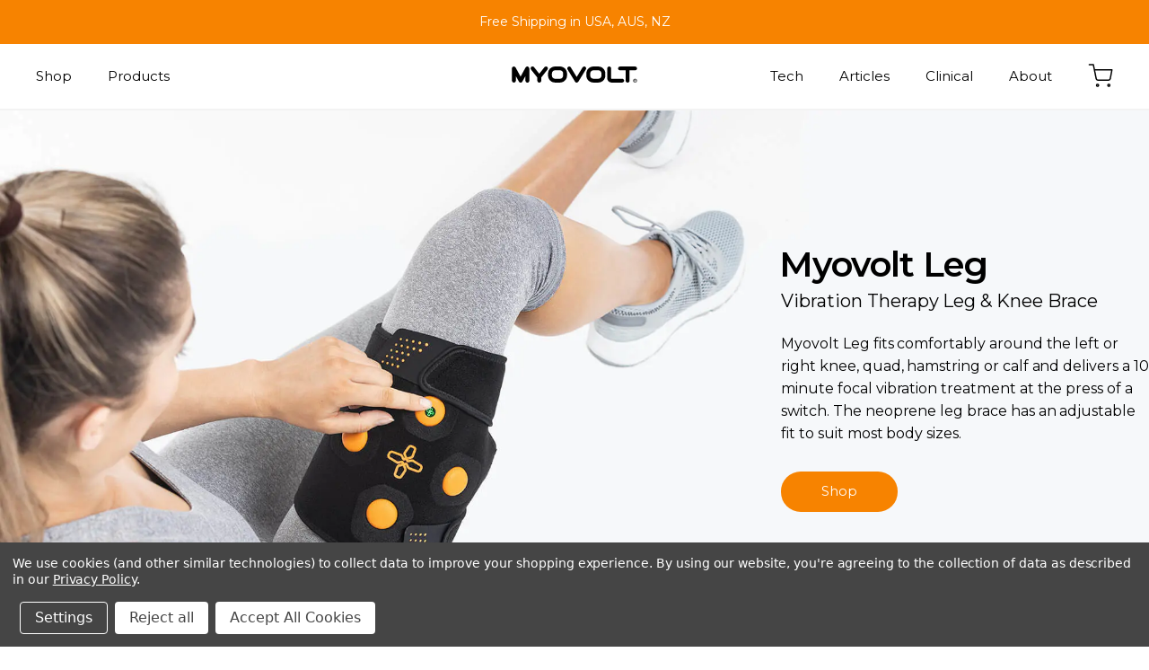

--- FILE ---
content_type: text/html; charset=UTF-8
request_url: https://myovolt.com/leg-vibration-technology?setCurrencyId=1
body_size: 27776
content:

<!DOCTYPE html>
<html class="no-js" lang="en">
    <head>
         <!-- Google Tag Manager -->

<script>(function(w,d,s,l,i){w[l]=w[l]||[];w[l].push({'gtm.start':

new Date().getTime(),event:'gtm.js'});var f=d.getElementsByTagName(s)[0],

j=d.createElement(s),dl=l!='dataLayer'?'&l='+l:'';j.async=true;j.src=

'https://www.googletagmanager.com/gtm.js?id='+i+dl;f.parentNode.insertBefore(j,f);

})(window,document,'script','dataLayer','GTM-THBPQP9');</script>

<!-- End Google Tag Manager -->
        <title>Leg &amp; Knee Muscle Recovery | Wearable Vibration Therapy </title>
        <link rel="dns-prefetch preconnect" href="https://cdn11.bigcommerce.com/s-df1642nz39" crossorigin><link rel="dns-prefetch preconnect" href="https://fonts.googleapis.com/" crossorigin><link rel="dns-prefetch preconnect" href="https://fonts.gstatic.com/" crossorigin>
        <meta name="keywords" content="Targeted vibration products, Wearable sports technology, Best exercise recovery tools, localized vibration therapy, sports physiotherapy products"><meta name="description" content="Wearable focal vibration tech to relieve muscle soreness and stiffness in legs and knees. Easy and quick to use anytime, anywhere, backed by research. "><link rel='canonical' href='https://myovolt.com/leg-vibration-technology' /><meta name='platform' content='bigcommerce.stencil' />
        
         

        <link href="https://cdn11.bigcommerce.com/s-df1642nz39/product_images/Untitled-2-01.png?t=1627607525" rel="shortcut icon">
        <meta name="viewport" content="width=device-width, initial-scale=1, maximum-scale=1">
        <style type="text/css" media="screen, print">
                   @font-face {
                       font-family: "Helvetica";
                       src: url("https://cdn11.bigcommerce.com/s-df1642nz39/content/Helvetica-Bold.ttf");
                   }
        </style>
        <script>
            document.documentElement.className = document.documentElement.className.replace('no-js', 'js');
        </script>
        <script>
            window.lazySizesConfig = window.lazySizesConfig || {};
            window.lazySizesConfig.loadMode = 1;
        </script>
        <script async src="https://cdn11.bigcommerce.com/s-df1642nz39/stencil/d1fde570-f047-013a-f90f-3240c5cc6e81/e/c5f81a70-dd75-013b-3619-66df0cea43d4/dist/theme-bundle.head_async.js"></script>
        
        <link href="https://fonts.googleapis.com/css?family=Montserrat:400%7CKarla:400&display=swap" rel="stylesheet">
        <link data-stencil-stylesheet href="https://cdn11.bigcommerce.com/s-df1642nz39/stencil/d1fde570-f047-013a-f90f-3240c5cc6e81/e/c5f81a70-dd75-013b-3619-66df0cea43d4/css/theme-56cd0170-3a5a-013d-b1a5-2af19cf5772c.css" rel="stylesheet">

        <!-- Start Tracking Code for analytics_facebook -->

<script data-bc-cookie-consent="4" type="text/plain">
!function(f,b,e,v,n,t,s){if(f.fbq)return;n=f.fbq=function(){n.callMethod?n.callMethod.apply(n,arguments):n.queue.push(arguments)};if(!f._fbq)f._fbq=n;n.push=n;n.loaded=!0;n.version='2.0';n.queue=[];t=b.createElement(e);t.async=!0;t.src=v;s=b.getElementsByTagName(e)[0];s.parentNode.insertBefore(t,s)}(window,document,'script','https://connect.facebook.net/en_US/fbevents.js');

fbq('set', 'autoConfig', 'false', '1035662563517490');
fbq('dataProcessingOptions', []);
fbq('init', '1035662563517490', {"external_id":"505e2f9a-38fa-475d-83d3-2b288866890a"});
fbq('set', 'agent', 'bigcommerce', '1035662563517490');

function trackEvents() {
    var pathName = window.location.pathname;

    fbq('track', 'PageView', {}, "");

    // Search events start -- only fire if the shopper lands on the /search.php page
    if (pathName.indexOf('/search.php') === 0 && getUrlParameter('search_query')) {
        fbq('track', 'Search', {
            content_type: 'product_group',
            content_ids: [],
            search_string: getUrlParameter('search_query')
        });
    }
    // Search events end

    // Wishlist events start -- only fire if the shopper attempts to add an item to their wishlist
    if (pathName.indexOf('/wishlist.php') === 0 && getUrlParameter('added_product_id')) {
        fbq('track', 'AddToWishlist', {
            content_type: 'product_group',
            content_ids: []
        });
    }
    // Wishlist events end

    // Lead events start -- only fire if the shopper subscribes to newsletter
    if (pathName.indexOf('/subscribe.php') === 0 && getUrlParameter('result') === 'success') {
        fbq('track', 'Lead', {});
    }
    // Lead events end

    // Registration events start -- only fire if the shopper registers an account
    if (pathName.indexOf('/login.php') === 0 && getUrlParameter('action') === 'account_created') {
        fbq('track', 'CompleteRegistration', {}, "");
    }
    // Registration events end

    

    function getUrlParameter(name) {
        var cleanName = name.replace(/[\[]/, '\[').replace(/[\]]/, '\]');
        var regex = new RegExp('[\?&]' + cleanName + '=([^&#]*)');
        var results = regex.exec(window.location.search);
        return results === null ? '' : decodeURIComponent(results[1].replace(/\+/g, ' '));
    }
}

if (window.addEventListener) {
    window.addEventListener("load", trackEvents, false)
}
</script>
<noscript><img height="1" width="1" style="display:none" alt="null" src="https://www.facebook.com/tr?id=1035662563517490&ev=PageView&noscript=1&a=plbigcommerce1.2&eid="/></noscript>

<!-- End Tracking Code for analytics_facebook -->

<!-- Start Tracking Code for analytics_googleanalytics4 -->

<script data-cfasync="false" src="https://cdn11.bigcommerce.com/shared/js/google_analytics4_bodl_subscribers-358423becf5d870b8b603a81de597c10f6bc7699.js" integrity="sha256-gtOfJ3Avc1pEE/hx6SKj/96cca7JvfqllWA9FTQJyfI=" crossorigin="anonymous"></script>
<script data-cfasync="false">
  (function () {
    window.dataLayer = window.dataLayer || [];

    function gtag(){
        dataLayer.push(arguments);
    }

    function initGA4(event) {
         function setupGtag() {
            function configureGtag() {
                gtag('js', new Date());
                gtag('set', 'developer_id.dMjk3Nj', true);
                gtag('config', 'G-Q7RCZPT8Y3');
            }

            var script = document.createElement('script');

            script.src = 'https://www.googletagmanager.com/gtag/js?id=G-Q7RCZPT8Y3';
            script.async = true;
            script.onload = configureGtag;

            document.head.appendChild(script);
        }

        setupGtag();

        if (typeof subscribeOnBodlEvents === 'function') {
            subscribeOnBodlEvents('G-Q7RCZPT8Y3', true);
        }

        window.removeEventListener(event.type, initGA4);
    }

    gtag('consent', 'default', {"ad_storage":"denied","ad_user_data":"denied","ad_personalization":"denied","analytics_storage":"denied","functionality_storage":"denied"})
            

    var eventName = document.readyState === 'complete' ? 'consentScriptsLoaded' : 'DOMContentLoaded';
    window.addEventListener(eventName, initGA4, false);
  })()
</script>

<!-- End Tracking Code for analytics_googleanalytics4 -->

<!-- Start Tracking Code for analytics_siteverification -->

<script src="https://www.dwin1.com/19038.js" type="text/javascript" defer="defer"></script>

<!-- End Tracking Code for analytics_siteverification -->


<script type="text/javascript" src="https://checkout-sdk.bigcommerce.com/v1/loader.js" defer></script>
<script>window.consentManagerStoreConfig = function () { return {"storeName":"Myovolt Store","privacyPolicyUrl":"https:\/\/myovolt.com\/legal","writeKey":null,"improvedConsentManagerEnabled":true,"AlwaysIncludeScriptsWithConsentTag":true}; };</script>
<script type="text/javascript" src="https://cdn11.bigcommerce.com/shared/js/bodl-consent-32a446f5a681a22e8af09a4ab8f4e4b6deda6487.js" integrity="sha256-uitfaufFdsW9ELiQEkeOgsYedtr3BuhVvA4WaPhIZZY=" crossorigin="anonymous" defer></script>
<script type="text/javascript" src="https://cdn11.bigcommerce.com/shared/js/storefront/consent-manager-config-3013a89bb0485f417056882e3b5cf19e6588b7ba.js" defer></script>
<script type="text/javascript" src="https://cdn11.bigcommerce.com/shared/js/storefront/consent-manager-08633fe15aba542118c03f6d45457262fa9fac88.js" defer></script>
<script type="text/javascript">
var BCData = {};
</script>
<script>"use strict";var params=getParams();if(params.redirect&&params.id){params._ke&&setCookie("__kla_id",params._ke,900);var prevId=localStorage.getItem("prevCartId");params.id!==prevId&&(window.location.href=params.redirect)}function setCookie(e,a,r){var t="";if(r){var i=new Date;i.setTime(i.getTime()+24*r*60*60*1e3),t="; expires="+i.toUTCString()}document.cookie=e+"="+(a||"")+t+"; path=/"}function getParams(){var t={};window.location.href.replace(/[?&]+([^=&]+)=([^&]*)/gi,function(e,a,r){t[a]=decodeURIComponent(r)});return t}</script>
 <script data-cfasync="false" src="https://microapps.bigcommerce.com/bodl-events/1.9.4/index.js" integrity="sha256-Y0tDj1qsyiKBRibKllwV0ZJ1aFlGYaHHGl/oUFoXJ7Y=" nonce="" crossorigin="anonymous"></script>
 <script data-cfasync="false" nonce="">

 (function() {
    function decodeBase64(base64) {
       const text = atob(base64);
       const length = text.length;
       const bytes = new Uint8Array(length);
       for (let i = 0; i < length; i++) {
          bytes[i] = text.charCodeAt(i);
       }
       const decoder = new TextDecoder();
       return decoder.decode(bytes);
    }
    window.bodl = JSON.parse(decodeBase64("[base64]"));
 })()

 </script>

<script nonce="">
(function () {
    var xmlHttp = new XMLHttpRequest();

    xmlHttp.open('POST', 'https://bes.gcp.data.bigcommerce.com/nobot');
    xmlHttp.setRequestHeader('Content-Type', 'application/json');
    xmlHttp.send('{"store_id":"1000857407","timezone_offset":"13.0","timestamp":"2026-01-21T07:02:18.83046100Z","visit_id":"37a38596-8b87-4aa7-8f6a-bed00e443368","channel_id":1}');
})();
</script>

        <meta name="facebook-domain-verification" content="xz5fplqy4cmchvma3nvk8ufbzt3sxc" />
    </head>
    <body class="has-inactiveNavPages">
        <!-- Google Tag Manager (noscript) -->

<noscript><iframe src="https://www.googletagmanager.com/ns.html?id=GTM-THBPQP9"

height="0" width="0" style="display:none;visibility:hidden"></iframe></noscript>

<!-- End Google Tag Manager (noscript) -->
        <svg data-src="https://cdn11.bigcommerce.com/s-df1642nz39/stencil/d1fde570-f047-013a-f90f-3240c5cc6e81/e/c5f81a70-dd75-013b-3619-66df0cea43d4/img/icon-sprite.svg" class="icons-svg-sprite"></svg>        <header class="header" role="banner">
    <div class="banner-content">
        <p class="title">Free Shipping in USA, AUS, NZ</p>
    </div>
    <a href="#" class="mobileMenu-toggle" data-mobile-menu-toggle="menu">
        <span class="mobileMenu-toggleIcon">Toggle menu</span>
    </a>
    <div class="header-top">
        <div class="container">
            <div class="row"> 
            <nav class="navUser">
    <ul class="navUser-section">
    <li class="navUser-item">
        <a class="navUser-action navUser-action--currencySelector has-dropdown" href="#" data-dropdown="currencySelection" aria-controls="currencySelection" aria-expanded="false"><img src="https://cdn11.bigcommerce.com/s-df1642nz39/lib/flags/nz.gif" border="0" alt="" role="presentation" /> NZD <i class="icon" aria-hidden="true"><svg><use xlink:href="#icon-chevron-down" /></svg></i></a>
        <ul class="dropdown-menu" id="currencySelection" data-dropdown-content aria-hidden="true" tabindex="-1">
            <li class="dropdown-menu-item">
                <a href="https://myovolt.com/leg-vibration-technology?setCurrencyId=1">
                    <strong><img src="https://cdn11.bigcommerce.com/s-df1642nz39/lib/flags/nz.gif" border="0" alt="" role="presentation" /> NZD</strong>
                </a>
            </li>
            <li class="dropdown-menu-item">
                <a href="https://myovolt.com/leg-vibration-technology?setCurrencyId=2">
                    <img src="https://cdn11.bigcommerce.com/s-df1642nz39/lib/flags/us.gif" border="0" alt="" role="presentation" /> US Dollar
                </a>
            </li>
            <li class="dropdown-menu-item">
                <a href="https://myovolt.com/leg-vibration-technology?setCurrencyId=3">
                    <img src="https://cdn11.bigcommerce.com/s-df1642nz39/lib/flags/au.gif" border="0" alt="" role="presentation" /> Australian Dollar
                </a>
            </li>
            <li class="dropdown-menu-item">
                <a href="https://myovolt.com/leg-vibration-technology?setCurrencyId=4">
                    <img src="https://cdn11.bigcommerce.com/s-df1642nz39/lib/flags/gb.gif" border="0" alt="" role="presentation" /> British Pound
                </a>
            </li>
            <li class="dropdown-menu-item">
                <a href="https://myovolt.com/leg-vibration-technology?setCurrencyId=5">
                    <img src="https://cdn11.bigcommerce.com/s-df1642nz39/lib/flags/regions/eu.gif" border="0" alt="" role="presentation" /> Euro
                </a>
            </li>
            <li class="dropdown-menu-item">
                <a href="https://myovolt.com/leg-vibration-technology?setCurrencyId=6">
                    <img src="https://cdn11.bigcommerce.com/s-df1642nz39/lib/flags/ca.gif" border="0" alt="" role="presentation" /> Canadian Dollar
                </a>
            </li>
            <li class="dropdown-menu-item">
                <a href="https://myovolt.com/leg-vibration-technology?setCurrencyId=8">
                    <img src="https://cdn11.bigcommerce.com/s-df1642nz39/lib/flags/hk.gif" border="0" alt="" role="presentation" /> Hong Kong Dollar
                </a>
            </li>
        </ul>
    </li>
</ul>

    <ul class="navUser-section navUser-section--alt">
        <li class="navUser-item">
            <a class="navUser-action navUser-item--compare" href="/compare" data-compare-nav>Compare <span class="countPill countPill--positive countPill--alt"></span></a>
        </li>
        
        <li class="navUser-item navUser-item--account">
                <a class="navUser-action" href="/login.php">Sign in</a>
        </li>
    </ul>
    
</nav>
            </div>
        </div>
    </div>
    <div class="header-bottom">
        <div class="container">
            <div class="row">
                <div class="dropdown dropdown--quickSearch" id="quickSearch" aria-hidden="true" tabindex="-1" data-prevent-quick-search-close>
                        <div class="container1">
    <form class="form" action="/search.php">
        <fieldset class="form-fieldset">
            <div class="form-field">
                <label class="is-srOnly" for="search_query">Search</label>
                <input class="form-input" data-search-quick name="search_query" id="search_query" data-error-message="Search field cannot be empty." placeholder="Search the store" autocomplete="off">
            </div>
        </fieldset>
    </form>
    <section class="quickSearchResults" data-bind="html: results"></section>
</div>
                </div>
                <div class="menu-left col-md-5 col-sm-12 col-xs-12">
                    <div class="navPages-container">
    <div class="navPages">
        <ul class="navPages-list">
                <li class="navPages-item navPages-item-page">
                    <a class="navPages-action" href="https://myovolt.com/shop-wearable-recovery-products">Shop</a>
                </li>
            <li class="navPages-item navPages-item-page dropdown">
                <a class="navPages-action" href="#">Products</a>
                <div class="dropdown-sub dropdown-menu">
                    <div class="col-left">
                        <div class="tab-menu">
                                <a class="tab-title" data-href="#content-1" href="/back-vibration-technology">Myovolt Back</a>
                                <a class="tab-title" data-href="#content-2" href="/shoulder-vibration-technology">Myovolt Shoulder</a>
                                <a class="tab-title" data-href="#content-3" href="/arm-vibration-technology">Myovolt Arm</a>
                                <a class="tab-title" data-href="#content-4" href="/leg-vibration-technology">Myovolt Leg</a>
                        </div>
                        <a href="/shop-wearable-recovery-products" class="btn btn-all">Shop all</a>
                    </div>
                    <div class="col-right">
                        <div id="content-1" class="tab-content" data="Myovolt Back">
                            <a href="/back-vibration-technology">
                                <img src="https://cdn11.bigcommerce.com/s-df1642nz39/images/stencil/original/image-manager/back-m-dropdown-02.png" alt="Myovolt Back">
                            </a>
                        </div>
                        <div id="content-2" class="tab-content" data="Myovolt Shoulder">
                            <a href="/shoulder-vibration-technology">
                                <img src="https://cdn11.bigcommerce.com/s-df1642nz39/images/stencil/original/image-manager/shoulder-kia-dropdown-02.png" alt="Myovolt Shoulder">
                            </a>
                        </div>
                        <div id="content-3" class="tab-content" data="Myovolt Arm">
                            <a href="/arm-vibration-technology">
                                <img src="https://cdn11.bigcommerce.com/s-df1642nz39/images/stencil/original/image-manager/arm-mcd-dropdown.png" alt="Myovolt Arm">
                            </a>
                        </div>
                        <div id="content-4" class="tab-content" data="Myovolt Leg">
                            <a href="/leg-vibration-technology">
                                <img src="https://cdn11.bigcommerce.com/s-df1642nz39/images/stencil/original/image-manager/leg-h-dropdown-03.png" alt="Myovolt Leg">
                            </a>
                        </div>
                    </div>
                </div>
            </li>
        </ul>
    </div>
</div>
                </div>
                <div class="hb-logo col-md-2 col-sm-12 col-xs-12">
                        <div class="header-logo">
                            <a href="https://myovolt.com/">
                <svg alt="Myovolt Store" title="Myovolt Store" version="1.1" id="Layer_1" xmlns="http://www.w3.org/2000/svg" xmlns:xlink="http://www.w3.org/1999/xlink" x="0px" y="0px"
                        viewBox="0 0 308.8 40.7" style="enable-background:new 0 0 308.8 40.7;" xml:space="preserve">
                <style type="text/css">
                    .st1{fill: #000000;; stroke: none;}
                    
                </style>
                <g id="Layer_2_1_">
                    <g id="Layer_1-2">
                        <path class="st1" d="M118.6,0.1h-11.8c-9.6,0-17.4,7.8-17.4,17.4v5.6c0,9.6,7.8,17.4,17.4,17.4h11.8c9.6,0,17.4-7.8,17.4-17.4
                            v-5.6C136.1,7.9,128.3,0.1,118.6,0.1z M126.5,23.1c0,4.3-3.5,7.9-7.9,7.9h-11.8c-4.3,0-7.9-3.5-7.9-7.9v-5.6
                            c0-4.3,3.5-7.9,7.9-7.9h11.8c4.4,0,7.9,3.5,7.9,7.8c0,0,0,0,0,0L126.5,23.1z M40.5,0.6c-2.3-1.2-5.1-0.3-6.4,2l-12.3,23L9.6,2.7
                            c-1.2-2.3-4.1-3.2-6.4-2C1.5,1.5,0.5,3.3,0.6,5.1v30.7c0,1.3,0.6,2.6,1.6,3.5c1,0.9,2.3,1.4,3.7,1.2c2.5-0.3,4.4-2.5,4.3-5V24.1
                            l7.5,14c1.1,2,3.3,3,5.5,2.4c1.3-0.4,2.4-1.3,3-2.5l7.5-13.8v11.5c0,2.5,1.8,4.7,4.3,5c1.4,0.1,2.7-0.3,3.7-1.2
                            c1-0.9,1.6-2.2,1.6-3.5V5.1C43.1,3.2,42.1,1.5,40.5,0.6z M308.2,5.4c0.3-2.6-1.7-5-4.3-5.2c-0.1,0-0.3,0-0.4,0h-36.9
                            c-2.5-0.1-4.7,1.8-5,4.3c-0.3,2.6,1.7,5,4.3,5.2c0.2,0,0.3,0,0.5,0h13.8v25.9c0,2.5,1.8,4.7,4.3,5c2.6,0.3,5-1.6,5.2-4.3
                            c0-0.2,0-0.3,0-0.5V9.8h13.6C305.7,9.8,307.9,7.9,308.2,5.4z M305.1,37c-0.1-0.2-0.3-0.4-0.4-0.6c-0.1-0.2-0.3-0.3-0.5-0.4
                            c0.4-0.1,0.7-0.2,1-0.5c0.2-0.2,0.3-0.6,0.3-0.9c0-0.2,0-0.3-0.1-0.5c-0.1-0.2-0.2-0.3-0.3-0.4c-0.1-0.1-0.3-0.2-0.4-0.3
                            c-0.1-0.1-0.3-0.1-0.4-0.1h-0.6H302c-0.2,0-0.3,0-0.5,0.1c-0.1,0.1-0.2,0.3-0.1,0.5v3.8c0,0.2,0,0.3,0.1,0.5
                            c0.1,0.1,0.2,0.2,0.4,0.2c0.1,0,0.3,0,0.4-0.2c0.1-0.1,0.2-0.3,0.1-0.5v-1.7h0.4c0.1,0,0.3,0,0.4,0.1c0.1,0.1,0.3,0.1,0.4,0.3
                            c0.1,0.2,0.3,0.4,0.4,0.6l0.4,0.7c0.1,0.2,0.2,0.3,0.2,0.4c0.1,0.1,0.1,0.1,0.2,0.2c0.1,0.1,0.2,0.1,0.3,0.1c0.1,0,0.2,0,0.2,0
                            c0.1,0,0.1-0.1,0.2-0.2c0-0.1,0.1-0.1,0.1-0.2c0-0.1-0.1-0.2-0.1-0.3C305.3,37.3,305.2,37.2,305.1,37z M303.9,35.3
                            c-0.2,0-0.4,0.1-0.6,0.1h-0.9v-1.3h0.9c0.2,0,0.5,0,0.7,0.1c0.1,0,0.2,0.1,0.3,0.2c0.1,0.1,0.1,0.2,0.1,0.4c0,0.2,0,0.3-0.1,0.4
                            C304.1,35.3,304,35.3,303.9,35.3z M271.6,31h-26c-0.6,0-1.1-0.5-1.1-1.1V5.1c0.1-2.5-1.8-4.7-4.3-5h-0.5c-1.2,0-2.3,0.4-3.2,1.2
                            c-1,0.9-1.6,2.2-1.6,3.5v24.8c0,6,4.9,10.9,10.9,10.9h25.6c2.5,0.1,4.7-1.8,5-4.3c0.1-1.3-0.3-2.7-1.2-3.7
                            C274.2,31.6,272.9,31,271.6,31z M303.4,31c-2.6,0-4.8,2.1-4.8,4.8c0,2.6,2.1,4.8,4.8,4.8s4.8-2.1,4.8-4.8l0,0
                            C308.2,33.2,306.1,31,303.4,31C303.4,31,303.4,31,303.4,31L303.4,31z M303.4,39.5c-2.1,0-3.7-1.7-3.7-3.7c0-2.1,1.7-3.7,3.7-3.7
                            c2.1,0,3.7,1.7,3.8,3.7c0,0,0,0,0,0C307.2,37.9,305.5,39.5,303.4,39.5C303.4,39.5,303.4,39.5,303.4,39.5L303.4,39.5z M212.8,0.1
                            H201c-9.6,0-17.4,7.8-17.4,17.4v5.6c0,9.6,7.8,17.4,17.4,17.4h11.8c9.6,0,17.4-7.8,17.4-17.4v-5.6C230.2,7.9,222.4,0.1,212.8,0.1z
                                M220.7,23.1c0,4.3-3.5,7.9-7.9,7.9H201c-4.3,0-7.9-3.5-7.9-7.9v-5.6c0-4.3,3.5-7.9,7.9-7.9h11.8c4.3,0,7.9,3.5,7.9,7.9V23.1z
                                M163.9,38.3l18.5-30.9c1.4-2.3,0.6-5.2-1.6-6.6c-2.3-1.4-5.2-0.6-6.6,1.6l0,0l-14.4,24.1l-14.4-24c-0.6-1.1-1.7-1.9-2.9-2.2
                            c-0.4-0.1-0.8-0.1-1.2-0.1c-0.9,0-1.7,0.2-2.4,0.7c-2.3,1.4-3,4.3-1.6,6.6l18.4,30.7c0.6,1,1.5,1.8,2.6,2.2
                            C160.4,41,162.8,40.2,163.9,38.3z M72.6,35.8v-8l0.1-0.1L87.9,8c1.6-2,1.4-4.8-0.3-6.6c-1.9-1.8-5-1.7-6.8,0.2
                            c-0.1,0.1-0.2,0.2-0.3,0.3L67.7,18.3L55,1.9c-0.8-1.1-2.1-1.7-3.4-1.9h-0.4c-1.2,0-2.4,0.5-3.3,1.3C46.1,3.2,46,6,47.6,8
                            l15.4,19.8v7.8c0,2.5,1.8,4.7,4.3,5c2.6,0.3,5-1.6,5.3-4.2C72.5,36.1,72.6,36,72.6,35.8z"/>
                    </g>
                </g>
                </svg>
</a>
                        </div>
                </div>
                <div class="menu-right col-md-4">
                    <div class="navPages-container" id="menu" data-menu>
                        <nav class="navPages">
    <ul class="navPages-list">
            <li class="navPages-item lv1 list_c">
                <a class="navPages-action" href="https://myovolt.com/shop-wearable-recovery-products">Shop</a>
            </li>
        <li class="navPages-item navPages-item-page list_c">
            <a class="navPages-action product" href="/list-product-page/">Products</a>
        </li>
                 <li class="navPages-item navPages-item-page lv1">
                     <a class="navPages-action" href="https://myovolt.com/wearable-vibration-therapy">Tech</a>
                 </li>
                 <li class="navPages-item navPages-item-page lv1">
                     <a class="navPages-action" href="https://myovolt.com/stories">Articles</a>
                 </li>
                 <li class="navPages-item navPages-item-page lv1">
                     <a class="navPages-action" href="https://myovolt.com/vibration-therapy-research">Clinical</a>
                 </li>
                 <li class="navPages-item navPages-item-page lv1">
                     <a class="navPages-action" href="https://myovolt.com/wearable-sports-technology">About</a>
                 </li>
    </ul>
</nav>
                        <div class="socical">
                            <ul class="socialLinks socialLinks--alt">
    <li class="socialLinks-item">
        <a class="icon icon--instagram" href="https://www.instagram.com/myovolt/" target="_blank">
            <svg width="21" height="21" viewBox="0 0 21 21" fill="none" xmlns="http://www.w3.org/2000/svg">
                <path
                    d="M15.4085 1H5.80558C3.15153 1 1 3.15153 1 5.80558V15.4085C1 18.0625 3.15153 20.2141 5.80558 20.2141H15.4085C18.0625 20.2141 20.2141 18.0625 20.2141 15.4085V5.80558C20.2141 3.15153 18.0625 1 15.4085 1Z"
                    stroke-width="1.5" stroke-linecap="round" stroke-linejoin="round" />
                <path
                    d="M14.4521 10.001C14.5657 10.752 14.4541 11.5198 14.1314 12.2073C13.8087 12.8949 13.2894 13.4713 12.6392 13.8638C11.989 14.2563 11.237 14.4473 10.4783 14.4125C9.71954 14.3777 8.98817 14.1188 8.37657 13.6684C7.76498 13.2181 7.30062 12.5966 7.04219 11.8824C6.78376 11.1682 6.74285 10.3934 6.92464 9.65596C7.10644 8.91852 7.50277 8.25154 8.06354 7.7393C8.62431 7.22705 9.32436 6.89256 10.0752 6.77808C10.4466 6.72038 10.8248 6.72038 11.1962 6.77808C12.0136 6.89308 12.772 7.26888 13.3587 7.84958C13.9453 8.43028 14.3288 9.18485 14.4521 10.001V10.001Z"
                    stroke-width="1.5" stroke-linecap="round" stroke-linejoin="round" />
                <path d="M15.8945 5.32812H15.9058" stroke-width="1.5" stroke-linecap="round" stroke-linejoin="round" />
            </svg>
            <span>instagram</span>
        </a>
    </li>
    <li class="socialLinks-item">
        <a class="icon icon--facebook" href="https://www.facebook.com/myovolt" target="_blank">
            <svg width="13" height="21" viewBox="0 0 13 21" fill="none" xmlns="http://www.w3.org/2000/svg">
                <path
                    d="M11.5591 1H8.68233C7.40924 0.999998 6.18817 1.50517 5.28718 2.40461C4.3862 3.30404 3.87894 4.52425 3.87675 5.79734V8.68233H1V12.54H3.88499V20.2306H7.71792V12.54H10.6029L11.5591 8.69882H7.71792V5.79734C7.71792 5.54156 7.81952 5.29626 8.00039 5.11539C8.18125 4.93453 8.42655 4.83292 8.68233 4.83292H11.5591V1Z"
                    stroke-width="1.5" stroke-linecap="round" stroke-linejoin="round" />
            </svg>
            <span>facebook</span>
        </a>
    </li>
    <li class="socialLinks-item">
        <a class="icon icon--linkedin" href="https://www.linkedin.com/company/myovolt" target="_blank">
            <svg width="21" height="21" viewBox="0 0 21 21" fill="none" xmlns="http://www.w3.org/2000/svg">
                <path d="M14.4527 6.7785C15.983 6.7785 17.4506 7.38641 18.5327 8.46849C19.6147 9.55058 20.2227 11.0182 20.2227 12.5485V19.2747H16.3732V12.5485C16.329 12.0719 16.1083 11.6291 15.7546 11.3067C15.4009 10.9844 14.9395 10.8057 14.4609 10.8057C13.9823 10.8057 13.521 10.9844 13.1672 11.3067C12.8135 11.6291 12.5929 12.0719 12.5486 12.5485V19.2747H8.69092V12.5485C8.69092 11.0196 9.29769 9.55325 10.378 8.47141C11.4583 7.38956 12.9238 6.78069 14.4527 6.7785V6.7785Z" stroke-width="1.5" stroke-linecap="round" stroke-linejoin="round"/>
                <path d="M4.84117 7.72546H1V19.2572H4.84117V7.72546Z" stroke-width="1.5" stroke-linecap="round" stroke-linejoin="round"/>
                <path d="M2.92058 4.84117C3.98129 4.84117 4.84117 3.98129 4.84117 2.92058C4.84117 1.85987 3.98129 1 2.92058 1C1.85987 1 1 1.85987 1 2.92058C1 3.98129 1.85987 4.84117 2.92058 4.84117Z" stroke-width="1.5" stroke-linecap="round" stroke-linejoin="round"/>
            </svg>                
            <span>linkedin</span>
        </a>
    </li>
</ul>
                        </div>
                    </div>
                </div>
                <div class="hb-buttons col-md-1">
                    <div class="hd-nav">
                        <a class="navUser-action navUser-action--quickSearch" href="#" data-search="quickSearch" aria-controls="quickSearch" aria-expanded="false">
                            <svg xmlns="http://www.w3.org/2000/svg" xmlns:xlink="http://www.w3.org/1999/xlink" aria-hidden="true" focusable="false" width="1.02em" height="1em" style="-ms-transform: rotate(360deg); -webkit-transform: rotate(360deg); transform: rotate(360deg);" preserveAspectRatio="xMidYMid meet" viewBox="0 0 1040 1024"><path d="M1031 969L720 656q93-111 93-256q0-109-53.5-201t-146-145.5T412.5 0T212 53.5T66.5 199T13 400t53.5 201T212 746.5T413 800q149 0 262-98l310 312q10 10 23 10t22.5-9.5t9.5-23t-9-22.5zM413 737q-92 0-169.5-45.5T121 568.5T76 400t45-168.5t122.5-123t169-45.5t169 45.5t122.5 123T749 400q0 39-9 77t-25.5 71t-39.5 62.5t-52 52.5t-62 39.5t-71 25.5t-77 9z"/><rect x="0" y="0" width="1040" height="1024" fill="rgba(0, 0, 0, 0)" /></svg>
                        </a>
                    </div>
                    <div class="hd-nav navUser-item--cart">
                        <a
                            class="navUser-action"
                            data-cart-preview
                            data-dropdown="cart-preview-dropdown"
                            data-options="align:right"
                            href="/cart.php">
                            <svg width="19" height="18" viewBox="0 0 19 18" fill="none" xmlns="http://www.w3.org/2000/svg">
                                <path d="M7.22738 17.2353C7.65729 17.2353 8.00579 16.8868 8.00579 16.4569C8.00579 16.027 7.65729 15.6785 7.22738 15.6785C6.79748 15.6785 6.44897 16.027 6.44897 16.4569C6.44897 16.8868 6.79748 17.2353 7.22738 17.2353Z" stroke="black" stroke-linecap="round" stroke-linejoin="round"/>
                                <path d="M15.7899 17.2353C16.2198 17.2353 16.5683 16.8868 16.5683 16.4569C16.5683 16.027 16.2198 15.6785 15.7899 15.6785C15.36 15.6785 15.0115 16.027 15.0115 16.4569C15.0115 16.8868 15.36 17.2353 15.7899 17.2353Z" stroke="black" stroke-linecap="round" stroke-linejoin="round"/>
                                <path d="M1 0.888672H4.11364L6.19977 11.3116C6.27095 11.6699 6.46592 11.9919 6.75053 12.221C7.03515 12.4501 7.39128 12.5718 7.75659 12.5648H15.3227C15.688 12.5718 16.0442 12.4501 16.3288 12.221C16.6134 11.9919 16.8084 11.6699 16.8795 11.3116L18.125 4.78072H4.89205" stroke="black" stroke-linecap="round" stroke-linejoin="round"/>
                            </svg>
                            <span class="navUser-item-cartLabel">
                                
                            </span>
                            <span id="number-cart" class="countPill cart-quantity 1ws"></span>
                        </a>

                        <div class="dropdown-menu" id="cart-preview-dropdown" data-dropdown-content aria-hidden="true"></div>
                    </div>    
                </div>  
            </div>
        </div>     
    </div>
</header>
<div data-content-region="header_bottom"></div>
        <div class="body main-layout no-margin" data-currency-code="NZD">
     
        <!--
<ul class="breadcrumbs" itemscope itemtype="http://schema.org/BreadcrumbList">
            <li class="breadcrumb is-active" itemprop="itemListElement" itemscope itemtype="http://schema.org/ListItem">
                    <meta itemprop="item" content="https://myovolt.com/">
                    <span class="breadcrumb-label" itemprop="name">Home</span>
                <meta itemprop="position" content="1" />
            </li>
</ul>
-->
<main class=" page">

    <!---->

    <div class="page-content page-content--centered1">
            <div class="shogun-root" data-shogun-id="60515ed8ceef2000bf6bee42" data-shogun-site-id="3306822e-99bb-4aef-9e4e-efe8cc9f627a" data-shogun-page-id="60515ed8ceef2000bf6bee42" data-shogun-page-version-id="64c3228e2aae0a00e1aea715" data-shogun-platform-type="big_commerce" data-shogun-variant-id="64c3228f2aae0a00e1aeb430" data-region="main">
  <link rel="stylesheet" type="text/css" href="https://cdn.getshogun.com/css-2023-07-26-0015/64c3228f2aae0a00e1aeb430.css" />

<link rel="stylesheet" type="text/css" href="https://fonts.googleapis.com/css?family=Montserrat:600|Montserrat:400|Montserrat:normal|Montserrat:500|Montserrat:|Montserrat:300" />


<div
    class="shg-box-vertical-align-wrapper">
    <div
      class="shg-box shg-c    "
      
      id="s-e56cdd06-76fe-4e67-8ef6-b4ad496b30ee"
    >
      <div class="shg-box-overlay"></div><div class="shg-box-content">
        <div id="s-7db03244-f190-4ae1-835c-b993d8822690"  class="shg-c  ">
  
  <div id="slider-s-7db03244-f190-4ae1-835c-b993d8822690" class="shg-sld">
    <div class="shg-sld-content">
      

      <div class="shg-sld-slides">
        
          
            <div class="shg-sld-item animate__animated shg-sld-active">
          
          <div>
            

<div
  class="shg-c shogun-image-container    shg-align-center"
  style="opacity: 1;"
  id="s-1656a337-55e2-4bb3-98bf-ac79fc078af7">
  
    
      <img
        
        
        src="https://i.shgcdn.com/d6bb92b6-fcf7-4e7e-95c2-a92f14e9f031/-/format/auto/-/preview/3000x3000/-/quality/lighter/"
        width=""
        height=""
        style=""
        alt="Myovolt vibration therapy sports brace for relief of pain and stiffness in leg muscles."
        class="shogun-image "
        decoding="async"
        loading="eager"
      />
    
  
  
    <div class="shogun-image-content shogun-image-content-not-linked">
      <div>
        
  <div
    class="shg-c  "
    id="s-8536014b-f74d-4b2b-ab74-104a71e56f68"
    >
    <div class="shg-row" data-col-grid-mode-on="">
      <div class="shg-c-lg-8 shg-c-md-8 shg-c-sm-8 shg-c-xs-12"></div>
      <div class="shg-c-lg-4 shg-c-md-4 shg-c-sm-4 shg-c-xs-12"><div id="s-e65fb39c-8de1-4490-b088-5a23d8f56941"  class="shg-c  shg-align-left">
  <div
  class="shogun-heading-component">
  <h4>
    
      Myovolt Leg<br>
    
  </h4>
</div>

</div>
<div id="s-02c78a92-1021-49d0-a17d-cf272397767b"  class="shg-c  shg-align-left">
  <div
  class="shogun-heading-component">
  <h1>
    
      Vibration Therapy Leg &amp; Knee Brace<br>
    
  </h1>
</div>

</div>
<div id="s-077bbb60-9255-4e13-bd17-d226a965cfe4"  class="shg-c  shg-align-left">
  <div
  class="shogun-heading-component">
  <h5>
    
      Myovolt Leg fits comfortably around the left or right knee, quad, hamstring or calf and delivers a 10 minute focal vibration treatment at the press of a switch. The neoprene leg brace has an adjustable fit to suit most body sizes.<br>
    
  </h5>
</div>

</div>
<div id="s-df9df90b-6980-4629-ab75-17b707e7454d-btn-wrapper" class="shg-c shg-btn-wrapper  shg-align-left" >
  <a
    id="s-df9df90b-6980-4629-ab75-17b707e7454d"
    class="shg-btn shg-cse shg-btn-text "
    href="https://myovolt.com/shop/sports-recovery-legs"
    >
      Shop
  </a>
</div>
</div>
      
      
      
      
    </div>
  </div>


      </div>
    </div>
  
  
  
</div>


  <script type="text/javascript">
    window.SHOGUN_IMAGE_ELEMENTS = window.SHOGUN_IMAGE_ELEMENTS || new Array();
    window.SHOGUN_IMAGE_ELEMENTS.push({ hoverImage: '', uuid: 's-1656a337-55e2-4bb3-98bf-ac79fc078af7' })
  </script>

<div
    class="shg-box-vertical-align-wrapper">
    <div
      class="shg-box shg-c    "
      
      id="s-e496c578-293a-4945-8837-4f1dc7bef11d"
    >
      <div class="shg-box-overlay"></div><div class="shg-box-content">
        <div
    class="shg-box-vertical-align-wrapper">
    <div
      class="shg-box shg-c    "
      
      id="s-2854b17f-5760-49ba-b1fa-8eed6f5a0468"
    >
      <div class="shg-box-overlay"></div><div class="shg-box-content">
        <div
    class="shg-box-vertical-align-wrapper">
    <div
      class="shg-box shg-c    "
      
      id="s-44877acd-a7fe-4139-9405-f3889b5a1404"
    >
      <div class="shg-box-overlay"></div><div class="shg-box-content">
        
  <div
    class="shg-c  "
    id="s-ee211c5b-95fa-4396-80d1-29737b868aa4"
    >
    <div class="shg-row" data-col-grid-mode-on="">
      <div class="shg-c-lg-4 shg-c-md-4 shg-c-sm-4 shg-c-xs-2_4"><div id="s-83228dd6-6f1f-4ea8-88cc-13ce897bc471"  class="shg-c  shg-align-left">
  <div
  class="shogun-heading-component">
  <h5>
    
      Featured in
    
  </h5>
</div>

</div>
</div>
      <div class="shg-c-lg-1_6 shg-c-md-1_6 shg-c-sm-1_6 shg-c-xs-2_4">

<div
  class="shg-c shogun-image-container    shg-align-center"
  style="opacity: 1;"
  id="s-ecc4e8a4-e90c-46b4-8b4d-9fc810e06663">
  
    
      <img
        
        
        src="https://i.shgcdn.com/b4c58cd9-a78e-4e27-9cf8-3a91866173df/"
        width=""
        height=""
        style=""
        alt=""
        class="shogun-image "
        decoding="async"
        loading="lazy"
      />
    
  
  
  
  
</div>


  <script type="text/javascript">
    window.SHOGUN_IMAGE_ELEMENTS = window.SHOGUN_IMAGE_ELEMENTS || new Array();
    window.SHOGUN_IMAGE_ELEMENTS.push({ hoverImage: '', uuid: 's-ecc4e8a4-e90c-46b4-8b4d-9fc810e06663' })
  </script>

</div>
      
        <div class="shg-c-lg-1_6 shg-c-md-1_6 shg-c-sm-1_6 shg-c-xs-2_4">

<div
  class="shg-c shogun-image-container    shg-align-center"
  style="opacity: 1;"
  id="s-4cc6b2ed-080f-4505-a3ab-ae6e029fa6ad">
  
    
      <img
        
        
        src="https://i.shgcdn.com/449cd0f0-baf8-49d0-9b20-b17bf158834e/"
        width=""
        height=""
        style=""
        alt=""
        class="shogun-image "
        decoding="async"
        loading="lazy"
      />
    
  
  
  
  
</div>


  <script type="text/javascript">
    window.SHOGUN_IMAGE_ELEMENTS = window.SHOGUN_IMAGE_ELEMENTS || new Array();
    window.SHOGUN_IMAGE_ELEMENTS.push({ hoverImage: '', uuid: 's-4cc6b2ed-080f-4505-a3ab-ae6e029fa6ad' })
  </script>

</div>
      
      
        <div class="shg-c-lg-1_6 shg-c-md-1_6 shg-c-sm-1_6 shg-c-xs-2_4">

<div
  class="shg-c shogun-image-container    shg-align-center"
  style="opacity: 1;"
  id="s-32509c3b-5861-48bf-b6b1-6bca25c1e616">
  
    
      <img
        
        
        src="https://i.shgcdn.com/47ce4041-e0d3-4956-a0ce-a4382caaaabf/"
        width=""
        height=""
        style=""
        alt=""
        class="shogun-image "
        decoding="async"
        loading="lazy"
      />
    
  
  
  
  
</div>


  <script type="text/javascript">
    window.SHOGUN_IMAGE_ELEMENTS = window.SHOGUN_IMAGE_ELEMENTS || new Array();
    window.SHOGUN_IMAGE_ELEMENTS.push({ hoverImage: '', uuid: 's-32509c3b-5861-48bf-b6b1-6bca25c1e616' })
  </script>

</div>
      
      
        <div class="shg-c-lg-3_2 shg-c-md-3_2 shg-c-sm-3_2 shg-c-xs-2_4">

<div
  class="shg-c shogun-image-container    shg-align-center"
  style="opacity: 1;"
  id="s-32608adb-6bbc-4085-90cf-0e19c48ab0cd">
  
    
      <img
        
        
        src="https://i.shgcdn.com/a247ddf2-5403-43a8-9a3a-974ec783242e/"
        width=""
        height=""
        style=""
        alt=""
        class="shogun-image "
        decoding="async"
        loading="lazy"
      />
    
  
  
  
  
</div>


  <script type="text/javascript">
    window.SHOGUN_IMAGE_ELEMENTS = window.SHOGUN_IMAGE_ELEMENTS || new Array();
    window.SHOGUN_IMAGE_ELEMENTS.push({ hoverImage: '', uuid: 's-32608adb-6bbc-4085-90cf-0e19c48ab0cd' })
  </script>

</div>
      
      
    </div>
  </div>


      </div>
    </div>
  </div>

  <div
    class="shg-c  "
    id="s-fd781c5c-1aaf-4edc-ae9e-19a19b22214c"
    >
    <div class="shg-row" data-col-grid-mode-on="">
      <div class="shg-c-lg-7 shg-c-md-7 shg-c-sm-7 shg-c-xs-12"><div id="s-e059bcd0-a0bc-4573-9649-29dcb7b5c94d"  class="shg-c  shg-align-left">
  <div
  class="shogun-heading-component">
  <h2>
    
      Wearable Vibration <br>Therapy for sports <br>recovery and rehab.<br>
    
  </h2>
</div>

</div>
</div>
      <div class="shg-c-lg-5 shg-c-md-5 shg-c-sm-5 shg-c-xs-12"><div id="s-f1d0dafe-ea33-446a-95a3-811d6e41c2e5"  class="shg-c  ">
  <div
  class="shg-rich-text shg-theme-text-content"><p style="line-height: 24px; text-align: left;"><span style="font-family: Montserrat; font-size: 16px;">No matter your sport, muscle or joint soreness and stiffness can slow you down. Whether you are training for a marathon, playing football at weekends or walking the hills, warm-up and recover your legs quickly and easily with Myovolt.</span></p>
<p style="line-height: 24px;"><span style="font-family: Montserrat; font-size: 16px;">Myovolt is a cutting-edge sports brace that has been specifically engineered to deliver an effective, clinically validated treatment for soreness and stiffness.</span></p></div>

</div>
</div>
      
      
      
      
    </div>
  </div>


      </div>
    </div>
  </div>


<div
  class="shg-c shogun-image-container    shg-align-center"
  style="opacity: 1;"
  id="s-bf8eafec-16b5-4d86-ae56-638b0e93e513">
  
    
      <img
        
        
        src="https://i.shgcdn.com/b95306cc-6238-436a-a36e-c2baa4a3a412/-/format/auto/-/preview/3000x3000/-/quality/lighter/"
        width=""
        height=""
        style=""
        alt="Myovolt - Pioneer of Wearable Vibration Therapy for musculoskeletal rehab and recovery."
        class="shogun-image shogun-image-cover"
        decoding="async"
        loading="lazy"
      />
    
  
  
    <div class="shogun-image-content shogun-image-content-not-linked">
      <div>
        
  <div
    class="shg-c  "
    id="s-89a5b6f8-a42b-4086-8034-5c8e8515aa89"
    >
    <div class="shg-row" data-col-grid-mode-on="">
      <div class="shg-c-lg-6 shg-c-md-6 shg-c-sm-6 shg-c-xs-12"><div id="s-88ba9ac7-490c-48f0-957c-50f874526ab2"  class="shg-c  shg-align-left">
  <div
  class="shogun-heading-component">
  <h2>
    
      The World's most <br>advanced targeted <br>vibration technology.<br>
    
  </h2>
</div>

</div>
<div id="s-5a32ade5-7839-4c79-a717-5884195ef020"  class="shg-c  ">
  <div
  class="shg-rich-text shg-theme-text-content"><p style="text-align: left; line-height: 24px;"><span style="font-weight: 400; font-size: 16px; color: #ffffff; font-family: Montserrat;">Myovolt is the pioneer and leader of Wearable Vibration Therapy, a research backed, focal vibration treatment for musculoskeletal soreness and stiffness. <br><br>By promoting localized circulation and stimulating blood flow, Myovolt aids faster recovery of muscles and joints post-exercise. When used prior to exercise, it helps to warm-up, improve performance and prevent sports injuries developing.</span></p></div>

</div>


<div
  class="shg-c shogun-image-container    shg-align-center"
  style="opacity: 1;"
  id="s-fe456ffe-8880-4bb2-903f-b43d15b46695">
  
    
      <img
        
        
        src="https://i.shgcdn.com/c3aaf2f5-7e21-40bb-862e-d368845a80e7/"
        width=""
        height=""
        style=""
        alt=""
        class="shogun-image "
        decoding="async"
        loading="lazy"
      />
    
  
  
  
  
</div>


  <script type="text/javascript">
    window.SHOGUN_IMAGE_ELEMENTS = window.SHOGUN_IMAGE_ELEMENTS || new Array();
    window.SHOGUN_IMAGE_ELEMENTS.push({ hoverImage: '', uuid: 's-fe456ffe-8880-4bb2-903f-b43d15b46695' })
  </script>

</div>
      <div class="shg-c-lg-6 shg-c-md-6 shg-c-sm-6 shg-c-xs-12"></div>
      
      
      
      
    </div>
  </div>


      </div>
    </div>
  
  
  
</div>


  <script type="text/javascript">
    window.SHOGUN_IMAGE_ELEMENTS = window.SHOGUN_IMAGE_ELEMENTS || new Array();
    window.SHOGUN_IMAGE_ELEMENTS.push({ hoverImage: '', uuid: 's-bf8eafec-16b5-4d86-ae56-638b0e93e513' })
  </script>


  <div
    class="shg-c  "
    id="s-002c611f-b76a-46ac-aedc-768e2a29c978"
    >
    <div class="shg-row" data-col-grid-mode-on="">
      <div class="shg-c-lg-6 shg-c-md-6 shg-c-sm-6 shg-c-xs-12"><div
    class="shg-box-vertical-align-wrapper">
    <div
      class="shg-box shg-c    "
      
      id="s-40a60edf-3c5a-4f27-8557-c6c42abc4675"
    >
      <div class="shg-box-overlay"></div><div class="shg-box-content">
        
  <div
    class="shg-c  "
    id="s-a20e4df7-592b-4eeb-a822-677f384bd422"
    >
    <div class="shg-row" data-col-grid-mode-on="">
      <div class="shg-c-lg-1 shg-c-md-1 shg-c-sm-1 shg-c-xs-12"><div id="s-a8ccbcce-fba8-4dcd-971d-8e0d1fd820ff"  class="shg-c  shg-align-center">
  <div
  class="shogun-heading-component">
  <h3>
    
      “
    
  </h3>
</div>

</div>
</div>
      <div class="shg-c-lg-11 shg-c-md-11 shg-c-sm-11 shg-c-xs-12"><div id="s-147ca5c4-bdca-491f-a932-98bfc1c1a5da"  class="shg-c  shg-align-left">
  <div
  class="shogun-heading-component">
  <h3>
    
      Myovolt helps me recover better, avoid injury and be more consistent in my training - this adds up across Ironman events.”
    
  </h3>
</div>

</div>
</div>
      
      
      
      
    </div>
  </div>

<div id="s-30380e9d-be25-4012-ab84-46dbee14b09f"  class="shg-c  ">
  <div
  class="shg-rich-text shg-theme-text-content"><p style="line-height: 24px;"><span style="font-family: Montserrat; font-size: 16px; font-weight: 600; letter-spacing: normal; color: #000000;">Mike Phillips</span><br><span style="font-family: Montserrat; font-size: 14px; letter-spacing: normal; font-weight: 400; color: #ff6720;"><span style="color: #000000; font-size: 16px;">Professional Ironman</span></span></p></div>

</div>
<div id="s-e9dfb9fb-ab95-4962-8d05-95d07313d6f3-btn-wrapper" class="shg-c shg-btn-wrapper  shg-align-left" >
  <a
    id="s-e9dfb9fb-ab95-4962-8d05-95d07313d6f3"
    class="shg-btn shg-cse shg-btn-text "
    href="https://myovolt.com/stories/mike-phillips"
    >
      Read story
  </a>
</div>

      </div>
    </div>
  </div>
</div>
      <div class="shg-c-lg-6 shg-c-md-6 shg-c-sm-6 shg-c-xs-12"><div
    class="shg-box-vertical-align-wrapper">
    <div
      class="shg-box shg-c  shg-box-linked   shogun-lazyload"
      data-bgset='https://i.shgcdn.com/bf227468-e972-4848-a908-4c8fc867855f/-/format/auto/-/preview/3000x3000/-/quality/lighter/'
      id="s-399b1830-58cd-41c4-9dc2-d24e6fc261ea"data-shg-href="https://myovolt.com/stories/mike-phillips"
    >
      <div class="shg-box-overlay"></div><div class="shg-box-content">
        
      </div>
    </div>
  </div><script type="text/javascript">
      if (window.SHOGUN_BOX === undefined) window.SHOGUN_BOX = new Array()
      window.SHOGUN_BOX.push({
        id: "s-399b1830-58cd-41c4-9dc2-d24e6fc261ea",
        url: "https://myovolt.com/stories/mike-phillips",
        new_window: false
      })
    </script>
</div>
      
      
      
      
    </div>
  </div>


      </div>
    </div>
  </div>

          </div>
        </div>
        
      </div>

      
    </div>

    
  </div>



  <script type="text/javascript">
    window.__shgSliderLoaded = window.__shgSliderLoaded || false;
    window.SHOGUN_SLIDERS = window.SHOGUN_SLIDERS || new Array();
    window.SHOGUN_SLIDERS.push({
      id: '#slider-s-7db03244-f190-4ae1-835c-b993d8822690',
      intervalTime: 5,
      autoplay: true,
      pauseOnHover: false,
      transition: 'animate__noAnimation',
      interval: null
    })
  </script>


</div>
<div
    class="shg-box-vertical-align-wrapper">
    <div
      class="shg-box shg-c    shogun-lazyload"
      
      id="s-b9850a42-6cce-479a-91f3-29766ae20129"
    >
      <div class="shg-box-overlay"></div><div class="shg-box-content">
        <div
    class="shg-box-vertical-align-wrapper">
    <div
      class="shg-box shg-c    "
      
      id="s-94750b84-cf35-4c31-94f8-98eec8d57b9e"
    >
      <div class="shg-box-overlay"></div><div class="shg-box-content">
        
  <div
    class="shg-c  "
    id="s-a6c32b49-56c1-4d68-b456-397855464974"
    >
    <div class="shg-row" data-col-grid-mode-on="">
      <div class="shg-c-lg-5 shg-c-md-5 shg-c-sm-5 shg-c-xs-12">

<div
  class="shg-c shogun-image-container    shg-align-center"
  style="opacity: 1;"
  id="s-fac910df-88b6-4202-aeb0-f768e1e72cc9">
  
    
      <img
        
        
        src="https://i.shgcdn.com/ed071bfb-6be6-47ad-91bc-08f43575d8be/"
        width=""
        height=""
        style=""
        alt=""
        class="shogun-image "
        decoding="async"
        loading="lazy"
      />
    
  
  
  
  
</div>


  <script type="text/javascript">
    window.SHOGUN_IMAGE_ELEMENTS = window.SHOGUN_IMAGE_ELEMENTS || new Array();
    window.SHOGUN_IMAGE_ELEMENTS.push({ hoverImage: '', uuid: 's-fac910df-88b6-4202-aeb0-f768e1e72cc9' })
  </script>

</div>
      <div class="shg-c-lg-7 shg-c-md-7 shg-c-sm-7 shg-c-xs-12"><div id="s-8d62eb88-3709-4a72-83ba-752cc343c739"  class="shg-c  shg-align-left">
  <div
  class="shogun-heading-component">
  <h3>
    
      Reduce muscle soreness.<br>
    
  </h3>
</div>

</div>
<div id="s-8add6746-594f-4e22-886e-6d3cd76565a2"  class="shg-c  ">
  <div
  class="shg-rich-text shg-theme-text-content"><p style="line-height: 24px;"><span style="font-size: 16px;">Using Myovolt (for 10 minutes) quickly reduces muscle and joint soreness and can be used as a regular tool to relieve discomfort. </span><br><br><span style="font-size: 16px;">Myovolt relaxes the tissues after hard exercise or muscle stress helping to prevent pain and stiffness developing.</span></p></div>

</div>
</div>
      
      
      
      
    </div>
  </div>


  <div
    class="shg-c  "
    id="s-61e1a0d3-5b62-491a-a56e-aa38767c205d"
    >
    <div class="shg-row" data-col-grid-mode-on="">
      <div class="shg-c-lg-5 shg-c-md-5 shg-c-sm-5 shg-c-xs-12">

<div
  class="shg-c shogun-image-container    shg-align-center"
  style="opacity: 1;"
  id="s-18c11936-2170-4ee1-a520-f9837434c208">
  
    
      <img
        
        
        src="https://i.shgcdn.com/0cd09b88-6c64-4023-9a6b-d2653989c3bf/"
        width=""
        height=""
        style=""
        alt=""
        class="shogun-image "
        decoding="async"
        loading="lazy"
      />
    
  
  
  
  
</div>


  <script type="text/javascript">
    window.SHOGUN_IMAGE_ELEMENTS = window.SHOGUN_IMAGE_ELEMENTS || new Array();
    window.SHOGUN_IMAGE_ELEMENTS.push({ hoverImage: '', uuid: 's-18c11936-2170-4ee1-a520-f9837434c208' })
  </script>

</div>
      <div class="shg-c-lg-7 shg-c-md-7 shg-c-sm-7 shg-c-xs-12"><div id="s-8cd3c113-1954-4e4a-b324-2d1effa36c89"  class="shg-c  shg-align-left">
  <div
  class="shogun-heading-component">
  <h3>
    
      Increase flexibility.<br>
    
  </h3>
</div>

</div>
<div id="s-42513e55-7140-479e-924f-8684be26bad0"  class="shg-c  ">
  <div
  class="shg-rich-text shg-theme-text-content"><p style="line-height: 24px;"><span style="font-size: 16px;">Myovolt can increase flexibility and range of motion after just 10 minutes of use.</span></p>
<p style="line-height: 24px;"><span style="font-size: 16px;">Massaging the tissues to promote circulation and lymphatic drainage, removing lactic acid or metabolic waste faster results in easier freedom of movement.</span></p></div>

</div>
</div>
      
      
      
      
    </div>
  </div>


  <div
    class="shg-c  "
    id="s-4c11f894-7708-4493-a4ab-2f72e92714e1"
    >
    <div class="shg-row" data-col-grid-mode-on="">
      <div class="shg-c-lg-5 shg-c-md-5 shg-c-sm-5 shg-c-xs-12">

<div
  class="shg-c shogun-image-container    shg-align-center"
  style="opacity: 1;"
  id="s-0a931bbf-d8bc-471c-bf4c-3a66d8a6935b">
  
    
      <img
        
        
        src="https://i.shgcdn.com/990c10d0-7550-491b-9abc-6a773cfe4909/"
        width=""
        height=""
        style="border-radius: 10px;"
        alt=""
        class="shogun-image "
        decoding="async"
        loading="lazy"
      />
    
  
  
  
  
</div>


  <script type="text/javascript">
    window.SHOGUN_IMAGE_ELEMENTS = window.SHOGUN_IMAGE_ELEMENTS || new Array();
    window.SHOGUN_IMAGE_ELEMENTS.push({ hoverImage: '', uuid: 's-0a931bbf-d8bc-471c-bf4c-3a66d8a6935b' })
  </script>

</div>
      <div class="shg-c-lg-7 shg-c-md-7 shg-c-sm-7 shg-c-xs-12"><div id="s-46c650a5-0c5e-42bb-9052-b259987e1ed9"  class="shg-c  shg-align-left">
  <div
  class="shogun-heading-component">
  <h3>
    
      Activate muscles.<br>
    
  </h3>
</div>

</div>
<div id="s-c72b36d1-c00e-4c88-807e-12f6c83aa1e6"  class="shg-c  ">
  <div
  class="shg-rich-text shg-theme-text-content"><p style="line-height: 24px;"><span style="font-size: 16px;">Using Myovolt to warm-up before exercise or training boosts muscle power off-the-mark by increasing blood flow to the muscles. </span><br><br><span style="font-size: 16px;">Stimulate circulation to pre-warm muscles, unlock any stiffness or tightness and reduce the risk of injury.</span></p></div>

</div>
</div>
      
      
      
      
    </div>
  </div>


  <div
    class="shg-c  "
    id="s-a66db006-78bf-4a31-9ed5-dbba0029ecbb"
    >
    <div class="shg-row" data-col-grid-mode-on="">
      <div class="shg-c-lg-5 shg-c-md-5 shg-c-sm-5 shg-c-xs-12">

<div
  class="shg-c shogun-image-container    shg-align-center"
  style="opacity: 1;"
  id="s-9a415548-4f8f-49a8-8e01-63ce43a898a7">
  
    
      <img
        
        
        src="https://i.shgcdn.com/c71dec18-9c95-4ae2-b16d-517ba44be753/"
        width=""
        height=""
        style=""
        alt=""
        class="shogun-image "
        decoding="async"
        loading="lazy"
      />
    
  
  
  
  
</div>


  <script type="text/javascript">
    window.SHOGUN_IMAGE_ELEMENTS = window.SHOGUN_IMAGE_ELEMENTS || new Array();
    window.SHOGUN_IMAGE_ELEMENTS.push({ hoverImage: '', uuid: 's-9a415548-4f8f-49a8-8e01-63ce43a898a7' })
  </script>

</div>
      <div class="shg-c-lg-7 shg-c-md-7 shg-c-sm-7 shg-c-xs-12"><div id="s-3413c37f-c266-4960-b052-8e3e3294a8c8"  class="shg-c  shg-align-left">
  <div
  class="shogun-heading-component">
  <h3>
    
      Faster muscle recovery.<br>
    
  </h3>
</div>

</div>
<div id="s-70351420-6e0f-4ff0-893f-c9a6a4bf67bf"  class="shg-c  ">
  <div
  class="shg-rich-text shg-theme-text-content"><p style="line-height: 24px;"><span style="font-size: 16px;">Using Myovolt after muscle stress from hard exercise or training can speed up recovery. </span><br><br><span style="font-size: 16px;">Recovery times can be shortened with a quicker return of flexibility and range of motion together with a reduction in DOMS (Delayed Onset Muscle Soreness).</span></p></div>

</div>
</div>
      
      
      
      
    </div>
  </div>


      </div>
    </div>
  </div>
<div
    class="shg-box-vertical-align-wrapper">
    <div
      class="shg-box shg-c    shogun-lazyload"
      
      id="s-89ce83a1-85fa-4040-9a46-b726ea9ab2ad"
    >
      <div class="shg-box-overlay"></div><div class="shg-box-content">
        <div
    class="shg-box-vertical-align-wrapper">
    <div
      class="shg-box shg-c    "
      
      id="s-eb041b11-4c08-478e-8aac-c027a5883d34"
    >
      <div class="shg-box-overlay"></div><div class="shg-box-content">
        
  <div
    class="shg-c  "
    id="s-da77aaf6-5e35-404f-927b-c47a25411e39"
    >
    <div class="shg-row" data-col-grid-mode-on="">
      <div class="shg-c-lg-6 shg-c-md-6 shg-c-sm-6 shg-c-xs-12"><div
    class="shg-box-vertical-align-wrapper">
    <div
      class="shg-box shg-c    shogun-lazyload"
      data-bgset='https://i.shgcdn.com/61cde508-85a2-4986-af9e-1d08f2104d34/-/format/auto/-/preview/3000x3000/-/quality/lighter/'
      id="s-fad75fca-bc41-4f3d-a5a8-b76f62b52546"
    >
      <div class="shg-box-overlay"></div><div class="shg-box-content">
        
      </div>
    </div>
  </div>
</div>
      <div class="shg-c-lg-6 shg-c-md-6 shg-c-sm-6 shg-c-xs-12"><div
    class="shg-box-vertical-align-wrapper">
    <div
      class="shg-box shg-c    "
      
      id="s-b4370622-1850-4460-be81-257381fba753"
    >
      <div class="shg-box-overlay"></div><div class="shg-box-content">
        <div id="s-b322df82-349d-4c79-9281-c72c72f0113b"  class="shg-c  shg-align-left">
  <div
  class="shogun-heading-component">
  <h4>
    
      Developed for athletes, designed for everybody.
    
  </h4>
</div>

</div>

  <div
    class="shg-c  "
    id="s-cae777d4-2fb3-4193-81cc-da9f0a9f54db"
    >
    <div class="shg-row" data-col-grid-mode-on="">
      <div class="shg-c-lg-6 shg-c-md-6 shg-c-sm-6 shg-c-xs-6">

<div
  class="shg-c shogun-image-container    shg-align-left"
  style="opacity: 1;"
  id="s-28534076-3c7c-4ac1-b372-b09718b1f0bd">
  
    
      <img
        
        
        src="https://i.shgcdn.com/01c1ba81-c604-4f6b-a8d4-654d7ac17749/"
        width=""
        height=""
        style=""
        alt=""
        class="shogun-image "
        decoding="async"
        loading="lazy"
      />
    
  
  
  
  
</div>


  <script type="text/javascript">
    window.SHOGUN_IMAGE_ELEMENTS = window.SHOGUN_IMAGE_ELEMENTS || new Array();
    window.SHOGUN_IMAGE_ELEMENTS.push({ hoverImage: '', uuid: 's-28534076-3c7c-4ac1-b372-b09718b1f0bd' })
  </script>

<div id="s-99c7a33d-af66-4059-8db9-f0003f6cdbc3"  class="shg-c  ">
  <div
  class="shg-rich-text shg-theme-text-content"><p><span style="font-weight: 600; font-family: Montserrat; font-size: 16px;">Fast results.</span></p></div>

</div>
<div id="s-b5231355-1505-44f3-8df9-714707267920"  class="shg-c  ">
  <div
  class="shg-rich-text shg-theme-text-content"><p style="line-height: 24px;"><span style="font-size: 16px;">Effective in 10 minutes for on-demand treatment every day, no appointment necessary.</span></p></div>

</div>
</div>
      <div class="shg-c-lg-6 shg-c-md-6 shg-c-sm-6 shg-c-xs-6">

<div
  class="shg-c shogun-image-container    shg-align-left"
  style="opacity: 1;"
  id="s-1e7fb8f6-3233-493b-ba38-ec17187faf98">
  
    
      <img
        
        
        src="https://i.shgcdn.com/d5085762-f793-4769-8099-db1e944cd563/"
        width=""
        height=""
        style=""
        alt=""
        class="shogun-image "
        decoding="async"
        loading="lazy"
      />
    
  
  
  
  
</div>


  <script type="text/javascript">
    window.SHOGUN_IMAGE_ELEMENTS = window.SHOGUN_IMAGE_ELEMENTS || new Array();
    window.SHOGUN_IMAGE_ELEMENTS.push({ hoverImage: '', uuid: 's-1e7fb8f6-3233-493b-ba38-ec17187faf98' })
  </script>

<div id="s-4a35534e-90e9-4e72-b01d-5f58d23de1a6"  class="shg-c  ">
  <div
  class="shg-rich-text shg-theme-text-content"><p><span style="font-weight: 600; font-family: Montserrat; font-size: 16px;">Use anytime, anywhere.</span></p></div>

</div>
<div id="s-f215da47-e15a-4fe5-8195-547688320285"  class="shg-c  ">
  <div
  class="shg-rich-text shg-theme-text-content"><p style="line-height: 24px;"><span style="font-size: 16px;">Hands-free, wear under or over clothing. Convenient to use at home, at work, after sports or whilst travelling.</span></p></div>

</div>
</div>
      
      
      
      
    </div>
  </div>


  <div
    class="shg-c  "
    id="s-8816e02a-5e47-43d2-be4f-f6075e9121f4"
    >
    <div class="shg-row" data-col-grid-mode-on="">
      <div class="shg-c-lg-6 shg-c-md-6 shg-c-sm-6 shg-c-xs-12">

<div
  class="shg-c shogun-image-container    shg-align-left"
  style="opacity: 1;"
  id="s-8d72a401-9c0a-499b-9300-7001862cda06">
  
    
      <img
        
        
        src="https://i.shgcdn.com/f342cefc-4b21-44a0-a4bd-7fa28ff7b21c/"
        width=""
        height=""
        style=""
        alt=""
        class="shogun-image "
        decoding="async"
        loading="lazy"
      />
    
  
  
  
  
</div>


  <script type="text/javascript">
    window.SHOGUN_IMAGE_ELEMENTS = window.SHOGUN_IMAGE_ELEMENTS || new Array();
    window.SHOGUN_IMAGE_ELEMENTS.push({ hoverImage: '', uuid: 's-8d72a401-9c0a-499b-9300-7001862cda06' })
  </script>

<div id="s-d56d689d-daf3-46d1-83a0-ec2c1488f791"  class="shg-c  ">
  <div
  class="shg-rich-text shg-theme-text-content"><p><span style="font-weight: 600; font-family: Montserrat; font-size: 16px;">Comfortable and relaxing.</span></p></div>

</div>
<div id="s-39f43eff-3f13-440a-b0dc-70f713bc593a"  class="shg-c  ">
  <div
  class="shg-rich-text shg-theme-text-content"><p style="line-height: 24px;"><span style="font-size: 16px;">Lightweight, wearable design does not restrict movement. Non-invasive, non-aggressive to muscles and joints.</span></p></div>

</div>
</div>
      <div class="shg-c-lg-6 shg-c-md-6 shg-c-sm-6 shg-c-xs-12">

<div
  class="shg-c shogun-image-container    shg-align-left"
  style="opacity: 1;"
  id="s-056da1ae-8698-41c1-ae5b-508d5c268601">
  
    
      <img
        
        
        src="https://i.shgcdn.com/37bf92ad-1944-4f91-85f1-6eaf45987bb8/"
        width=""
        height=""
        style=""
        alt=""
        class="shogun-image "
        decoding="async"
        loading="lazy"
      />
    
  
  
  
  
</div>


  <script type="text/javascript">
    window.SHOGUN_IMAGE_ELEMENTS = window.SHOGUN_IMAGE_ELEMENTS || new Array();
    window.SHOGUN_IMAGE_ELEMENTS.push({ hoverImage: '', uuid: 's-056da1ae-8698-41c1-ae5b-508d5c268601' })
  </script>

<div id="s-e68fb50b-1b97-43d2-a9d9-aba1d23182ee"  class="shg-c  ">
  <div
  class="shg-rich-text shg-theme-text-content"><p><span style="font-weight: 600; font-family: Montserrat; font-size: 16px;">Focused treatment.</span></p></div>

</div>
<div id="s-95e28b7e-a478-4bc0-8837-d2b2d1bb0f4d"  class="shg-c  ">
  <div
  class="shg-rich-text shg-theme-text-content"><p style="line-height: 24px;"><span style="font-size: 16px;">Allows vibration frequencies to be targeted on problem areas to direct treatment exactly where it's needed.</span></p></div>

</div>
</div>
      
      
      
      
    </div>
  </div>


      </div>
    </div>
  </div>
</div>
      
      
      
      
    </div>
  </div>


  <div
    class="shg-c  "
    id="s-b85735ea-2455-4df7-828e-e0c92a7a7059"
    >
    <div class="shg-row" data-col-grid-mode-on="">
      <div class="shg-c-lg-6 shg-c-md-6 shg-c-sm-6 shg-c-xs-12"><div
    class="shg-box-vertical-align-wrapper">
    <div
      class="shg-box shg-c    "
      
      id="s-e523bed1-01af-46fa-81f9-5576bdaceaec"
    >
      <div class="shg-box-overlay"></div><div class="shg-box-content">
        <div id="s-7eef4eac-1fc1-467f-82e4-63cdf6f1d87c"  class="shg-c  shg-align-left">
  <div
  class="shogun-heading-component">
  <h3>
    
      Convenient to use anytime, anywhere.
    
  </h3>
</div>

</div>
<div id="s-18e55071-af40-426c-9d4e-7ee4e05e5fa7"  class="shg-c  ">
  <div
  class="shg-rich-text shg-theme-text-content"><p style="line-height: 24px;"><span style="font-size: 16px;"><span style="font-weight: 400;">Myovolt is lightweight, comfortable and doesn't restrict your body movement so you can receive your physio treatment on-the-go. </span></span></p>
<p style="line-height: 24px;"><span style="font-size: 16px;"><span style="font-weight: 400;">Quick and easy to use at home, at the gym, after the game, at your desk or while travelling. Take Myovolt anywhere and feel the benefits anytime.</span></span></p></div>

</div>

      </div>
    </div>
  </div>
</div>
      <div class="shg-c-lg-6 shg-c-md-6 shg-c-sm-6 shg-c-xs-12"><div
    class="shg-box-vertical-align-wrapper">
    <div
      class="shg-box shg-c    shogun-lazyload"
      data-bgset='https://i.shgcdn.com/141fe3e6-153d-4c90-88ce-4420db609827/-/format/auto/-/preview/3000x3000/-/quality/lighter/'
      id="s-c403a616-212f-4e81-b19a-8a3fe7249b2a"
    >
      <div class="shg-box-overlay"></div><div class="shg-box-content">
        
      </div>
    </div>
  </div>
</div>
      
      
      
      
    </div>
  </div>


      </div>
    </div>
  </div>

  <div
    class="shg-c  "
    id="s-94a5ac3c-be27-4219-b1aa-337d76ba4bff"
    >
    <div class="shg-row" data-col-grid-mode-on="">
      <div class="shg-c-lg-6 shg-c-md-6 shg-c-sm-6 shg-c-xs-12"><div
    class="shg-box-vertical-align-wrapper">
    <div
      class="shg-box shg-c  shg-box-linked   shogun-lazyload"
      data-bgset='https://i.shgcdn.com/0552e593-57fe-4bb3-ae7b-58890da30df5/-/format/auto/-/preview/3000x3000/-/quality/lighter/'
      id="s-a6277e5f-0575-42e0-843b-af30481b061f"data-shg-href="https://myovolt.com/stories/womens-cycling-recovery"
    >
      <div class="shg-box-overlay"></div><div class="shg-box-content">
        
      </div>
    </div>
  </div><script type="text/javascript">
      if (window.SHOGUN_BOX === undefined) window.SHOGUN_BOX = new Array()
      window.SHOGUN_BOX.push({
        id: "s-a6277e5f-0575-42e0-843b-af30481b061f",
        url: "https://myovolt.com/stories/womens-cycling-recovery",
        new_window: false
      })
    </script>
</div>
      <div class="shg-c-lg-6 shg-c-md-6 shg-c-sm-6 shg-c-xs-12"><div
    class="shg-box-vertical-align-wrapper">
    <div
      class="shg-box shg-c    "
      
      id="s-d8ec51b8-c81d-4af9-813c-1a621f889bd6"
    >
      <div class="shg-box-overlay"></div><div class="shg-box-content">
        
  <div
    class="shg-c  "
    id="s-12617b11-5afb-4631-b731-506deb197a03"
    >
    <div class="shg-row" data-col-grid-mode-on="">
      <div class="shg-c-lg-1 shg-c-md-1 shg-c-sm-1 shg-c-xs-12"><div id="s-cf61fd3c-717a-4269-b06b-92f12af749e2"  class="shg-c  shg-align-center">
  <div
  class="shogun-heading-component">
  <h3>
    
      “
    
  </h3>
</div>

</div>
</div>
      <div class="shg-c-lg-11 shg-c-md-11 shg-c-sm-11 shg-c-xs-12"><div id="s-12eb5f0d-9577-416a-9fa4-01c6a65b9a3c"  class="shg-c  shg-align-left">
  <div
  class="shogun-heading-component">
  <h3>
    
      It works really well for me, especially with my quads as they are always overworked.”
    
  </h3>
</div>

</div>
</div>
      
      
      
      
    </div>
  </div>

<div id="s-713e5a01-958d-4974-aab7-7fa8a5b6e87b"  class="shg-c  ">
  <div
  class="shg-rich-text shg-theme-text-content"><p style="line-height: 24px;"><span style="font-family: Montserrat; font-size: 14px; letter-spacing: normal; font-weight: 400; color: #ff6720;"><span style="color: #000000; font-size: 16px;"><span style="font-weight: 600;">Kimberly Cadzow</span><br>Professional Road Cyclist</span><br></span></p></div>

</div>
<div id="s-d8e01601-cb4f-4af2-8327-37049131dbae-btn-wrapper" class="shg-c shg-btn-wrapper  shg-align-left" >
  <a
    id="s-d8e01601-cb4f-4af2-8327-37049131dbae"
    class="shg-btn shg-cse shg-btn-text "
    href="https://myovolt.com/stories/womens-cycling-recovery"
    >
      Read story
  </a>
</div>

      </div>
    </div>
  </div>
</div>
      
      
      
      
    </div>
  </div>

<div
    class="shg-box-vertical-align-wrapper">
    <div
      class="shg-box shg-c    "
      
      id="s-48a81fb5-c1f7-434c-83d6-905732d5b1ed"
    >
      <div class="shg-box-overlay"></div><div class="shg-box-content">
        <div
    class="shg-box-vertical-align-wrapper">
    <div
      class="shg-box shg-c    "
      
      id="s-94436572-1bb6-46d2-a93e-bb8bad552c30"
    >
      <div class="shg-box-overlay"></div><div class="shg-box-content">
        
  <div
    class="shg-c  "
    id="s-3154ac5c-5fd6-4253-ac3e-3cf4c7c463b0"
    >
    <div class="shg-row" data-col-grid-mode-on="">
      <div class="shg-c-lg-4 shg-c-md-4 shg-c-sm-4 shg-c-xs-12"><div id="s-c67059b9-4d61-4123-b19b-cb945abbc8b9"  class="shg-c  shg-align-center">
  <div
  class="shogun-heading-component">
  <h5>
    
      “The team use Myovolt to warm-up muscles before training and as a key part of our recovery work.”<br>
    
  </h5>
</div>

</div>
<div id="s-df66ccb8-8539-4b78-86d1-6aa79a94a922"  class="shg-c  ">
  <div
  class="shg-rich-text shg-theme-text-content"><p style="line-height: 20px; text-align: center;"><span style="font-family: Montserrat;"><span style="font-size: 12px;"><span style="font-size: 16px;"><span style="font-weight: 400;"><span style="font-weight: 600;">LeeVan Santos</span><strong><br></strong></span><span style="font-weight: 400;">Head Physio, Hurricanes Rugby</span></span><br></span></span></p></div>

</div>
</div>
      <div class="shg-c-lg-4 shg-c-md-4 shg-c-sm-4 shg-c-xs-12"><div id="s-e95ae4c6-6d8a-4b8b-956b-abb2cd0ca1e8"  class="shg-c  shg-align-center">
  <div
  class="shogun-heading-component">
  <h5>
    
      “It is very helpful in our gymnastics squad to relax the stiffness around injured areas.”
    
  </h5>
</div>

</div>
<div id="s-fac2012d-5139-497c-9e4a-444f9cf0f4a7"  class="shg-c  ">
  <div
  class="shg-rich-text shg-theme-text-content"><p style="line-height: 20px; text-align: center;"><span style="font-size: 16px;"><span style="font-family: Montserrat; font-weight: 600;">Prof. Toshi Fujihara<br></span><span style="font-weight: 400; font-family: Montserrat;">Osaka University Team Coach </span></span></p></div>

</div>
</div>
      
        <div class="shg-c-lg-4 shg-c-md-4 shg-c-sm-4 shg-c-xs-12"><div id="s-0cdc3d17-8be1-4b18-a637-ff4437c0a278"  class="shg-c  shg-align-center">
  <div
  class="shogun-heading-component">
  <h5>
    
      “I have a lot of lower leg issues and love using Myovolt on my calves after shows and rehearsals.”<br>
    
  </h5>
</div>

</div>
<div id="s-0889cdae-87b4-4e43-af18-6bd28ce17049"  class="shg-c  ">
  <div
  class="shg-rich-text shg-theme-text-content"><p style="line-height: 20px; text-align: center;"><span style="font-size: 14px;"><span style="font-size: 16px;"><span style="font-weight: 600; font-family: Montserrat;">Leonora Voigtlander<br></span>Professional Ballet Dancer</span><br></span></p></div>

</div>
</div>
      
      
      
      
    </div>
  </div>


      </div>
    </div>
  </div>
<div
    class="shg-box-vertical-align-wrapper">
    <div
      class="shg-box shg-c    shogun-lazyload"
      
      id="s-892342c8-9156-4571-9a49-7adf8c4963d4"
    >
      <div class="shg-box-overlay"></div><div class="shg-box-content">
        
  <div
    class="shg-c  "
    id="s-b28eced3-a57f-4162-b562-f0d0d1d0be73"
    >
    <div class="shg-row" data-col-grid-mode-on="">
      <div class="shg-c-lg-4 shg-c-md-4 shg-c-sm-4 shg-c-xs-12">

<div
  class="shg-c shogun-image-container    shg-align-center"
  style="opacity: 1;"
  id="s-ff97c121-7aed-4322-8467-eb08523a7619">
  
    
      <img
        
        
        src="https://i.shgcdn.com/50248cc5-d023-4daa-9cf5-9c9fb894bbbb/"
        width=""
        height=""
        style=""
        alt=""
        class="shogun-image "
        decoding="async"
        loading="lazy"
      />
    
  
  
  
  
</div>


  <script type="text/javascript">
    window.SHOGUN_IMAGE_ELEMENTS = window.SHOGUN_IMAGE_ELEMENTS || new Array();
    window.SHOGUN_IMAGE_ELEMENTS.push({ hoverImage: '', uuid: 's-ff97c121-7aed-4322-8467-eb08523a7619' })
  </script>

<div id="s-8641501f-140a-4f71-9104-86b7fc08db4b"  class="shg-c  shg-align-center">
  <div
  class="shogun-heading-component">
  <h5>
    
      12-month warranty.
    
  </h5>
</div>

</div>
<div id="s-80a99e6c-8dcc-4014-9fac-48c9b1b028a1"  class="shg-c  shg-align-center">
  <div
  class="shogun-heading-component">
  <h5>
    
      You’re covered with a 12-month<br>warranty on every Myovolt product.<br>
    
  </h5>
</div>

</div>
</div>
      <div class="shg-c-lg-4 shg-c-md-4 shg-c-sm-4 shg-c-xs-12">

<div
  class="shg-c shogun-image-container    shg-align-center"
  style="opacity: 1;"
  id="s-1c0f13e5-c451-4320-9f55-a71b61c39848">
  
    
      <img
        
        
        src="https://i.shgcdn.com/d4284d86-262f-428e-8b8e-072125ff1511/"
        width=""
        height=""
        style=""
        alt=""
        class="shogun-image "
        decoding="async"
        loading="lazy"
      />
    
  
  
  
  
</div>


  <script type="text/javascript">
    window.SHOGUN_IMAGE_ELEMENTS = window.SHOGUN_IMAGE_ELEMENTS || new Array();
    window.SHOGUN_IMAGE_ELEMENTS.push({ hoverImage: '', uuid: 's-1c0f13e5-c451-4320-9f55-a71b61c39848' })
  </script>

<div id="s-adea0fb8-80cc-47e8-8693-3aba5a8d18bd"  class="shg-c  shg-align-center">
  <div
  class="shogun-heading-component">
  <h5>
    
      Free shipping.
    
  </h5>
</div>

</div>
<div id="s-590e3b26-d34b-44a3-bc2b-24b21d3dda00"  class="shg-c  shg-align-center">
  <div
  class="shogun-heading-component">
  <h5>
    
      We ship globally. Free delivery <br>in USA, UK, AUS, NZ.
    
  </h5>
</div>

</div>
</div>
      
        <div class="shg-c-lg-4 shg-c-md-4 shg-c-sm-4 shg-c-xs-12">

<div
  class="shg-c shogun-image-container    shg-align-center"
  style="opacity: 1;"
  id="s-72426bba-ce51-41b6-a2bb-e68d929e043c">
  
    
      <img
        
        
        src="https://i.shgcdn.com/cd426192-dd9d-4ad1-8aee-56405c7f656d/"
        width=""
        height=""
        style=""
        alt=""
        class="shogun-image "
        decoding="async"
        loading="lazy"
      />
    
  
  
  
  
</div>


  <script type="text/javascript">
    window.SHOGUN_IMAGE_ELEMENTS = window.SHOGUN_IMAGE_ELEMENTS || new Array();
    window.SHOGUN_IMAGE_ELEMENTS.push({ hoverImage: '', uuid: 's-72426bba-ce51-41b6-a2bb-e68d929e043c' })
  </script>

<div id="s-cb48524d-f697-4983-be91-259d8338be43"  class="shg-c  shg-align-center">
  <div
  class="shogun-heading-component">
  <h5>
    
      30-day guarantee.
    
  </h5>
</div>

</div>
<div id="s-5caee83c-31d5-42ae-a929-0f40afe73955"  class="shg-c  shg-align-center">
  <div
  class="shogun-heading-component">
  <h5>
    
      Feel the difference risk-free for<br>30-days or your money back.<br>
    
  </h5>
</div>

</div>
</div>
      
      
      
      
    </div>
  </div>


      </div>
    </div>
  </div>


<div
  class="shg-c shogun-image-container    shg-align-center"
  style="opacity: 1;"
  id="s-43c094b6-1b56-4bfd-8721-f1f2adfd32d2">
  
    
      <img
        
        
        src="https://i.shgcdn.com/794fed4a-8463-4924-ba73-f31fa7bb18ce/-/format/auto/-/preview/3000x3000/-/quality/lighter/"
        width=""
        height=""
        style=""
        alt="Myovolt vibration therapy knee brace for fast relief of stiffness and pain. Rejuvenate tired overworked knees. "
        class="shogun-image "
        decoding="async"
        loading="lazy"
      />
    
  
  
    <div class="shogun-image-content shogun-image-content-not-linked">
      <div>
        
  <div
    class="shg-c  "
    id="s-04439c3b-0cdf-48b6-b35d-f5421ab5a490"
    >
    <div class="shg-row" data-col-grid-mode-on="">
      <div class="shg-c-lg-7 shg-c-md-7 shg-c-sm-7 shg-c-xs-12"></div>
      <div class="shg-c-lg-5 shg-c-md-5 shg-c-sm-5 shg-c-xs-12"><div id="s-3a7badb0-f7dc-46c4-ad59-2f283b9e0f09"  class="shg-c  shg-align-left">
  <div
  class="shogun-heading-component">
  <h4>
    
      We can help with <br>the legwork.
    
  </h4>
</div>

</div>
<div id="s-bcb659cc-2034-469c-9b79-7f6c3960902c-btn-wrapper" class="shg-c shg-btn-wrapper  shg-align-left" >
  <a
    id="s-bcb659cc-2034-469c-9b79-7f6c3960902c"
    class="shg-btn shg-cse shg-btn-text "
    href="https://myovolt.com/shop/sports-recovery-legs"
    >
      Shop
  </a>
</div>
</div>
      
      
      
      
    </div>
  </div>


      </div>
    </div>
  
  
  
</div>


  <script type="text/javascript">
    window.SHOGUN_IMAGE_ELEMENTS = window.SHOGUN_IMAGE_ELEMENTS || new Array();
    window.SHOGUN_IMAGE_ELEMENTS.push({ hoverImage: '', uuid: 's-43c094b6-1b56-4bfd-8721-f1f2adfd32d2' })
  </script>


      </div>
    </div>
  </div>

      </div>
    </div>
  </div>

      </div>
    </div>
  </div>

      </div>
    </div>
  </div>

<div
    class="shg-box-vertical-align-wrapper">
    <div
      class="shg-box shg-c    "
      
      id="s-28c8adf2-a334-49a6-a664-1d013c987f53"
    >
      <div class="shg-box-overlay"></div><div class="shg-box-content">
        

<div
  class="shg-c shogun-image-container    shg-align-center"
  style="opacity: 1;"
  id="s-4913170e-9444-4968-b599-d1fde713723d">
  
    
      <img
        
        
        src="https://i.shgcdn.com/1a3703b8-b94a-46a4-8afa-adc79a31913e/-/format/auto/-/preview/3000x3000/-/quality/lighter/"
        width=""
        height=""
        style=""
        alt="Myovolt vibration therapy sports brace for relief of pain and stiffness in leg muscles."
        class="shogun-image "
        decoding="async"
        loading="eager"
      />
    
  
  
  
  
</div>


  <script type="text/javascript">
    window.SHOGUN_IMAGE_ELEMENTS = window.SHOGUN_IMAGE_ELEMENTS || new Array();
    window.SHOGUN_IMAGE_ELEMENTS.push({ hoverImage: '', uuid: 's-4913170e-9444-4968-b599-d1fde713723d' })
  </script>

<div id="s-20ffdfcd-8117-4baf-b3e7-b12d8ba496fa"  class="shg-c  shg-align-left">
  <div
  class="shogun-heading-component">
  <h4>
    
      Myovolt Leg
    
  </h4>
</div>

</div>
<div id="s-13e66a8d-c8ca-49cf-9478-f3d2a6281316"  class="shg-c  shg-align-left">
  <div
  class="shogun-heading-component">
  <h1>
    
      Vibration Therapy Leg &amp; Knee Brace
    
  </h1>
</div>

</div>
<div id="s-8a4d3a79-36c8-4da6-b6c3-9b71732f71a8-btn-wrapper" class="shg-c shg-btn-wrapper  shg-align-center" >
  <a
    id="s-8a4d3a79-36c8-4da6-b6c3-9b71732f71a8"
    class="shg-btn shg-cse shg-btn-text "
    href="https://myovolt.com/shop/sports-recovery-legs"
    >
      Shop
  </a>
</div>
<div id="s-f5027760-a63c-473d-8d6f-a279851f44a1"  class="shg-c  ">
  <div
  class="shg-rich-text shg-theme-text-content"><p style="line-height: 24px; text-align: left;"><span style="font-size: 16px;">Myovolt Leg fits comfortably around the left or right knee, quad, hamstring or calf and delivers a 10 minute focal vibration treatment at the press of a switch. The neoprene leg brace has an adjustable fit to suit most body sizes.</span></p></div>

</div>
<div id="s-ee9ad647-0d3d-4e8b-87f6-cfbb56b5b138"  class="shg-c  ">
  <div
  class="shg-rich-text shg-theme-text-content"><p style="line-height: 26px; text-align: left;"><span style="font-size: 16px; font-weight: 600;">Designed for:</span><br><span style="font-size: 16px; font-weight: 600;">- Knee pain</span><br><span style="font-size: 16px; font-weight: 600;">- Knee arthritis</span><br><span style="font-size: 16px; font-weight: 600;">- Post injury/Post surgery recovery</span><br><span style="font-size: 16px; font-weight: 600;">- Post exercise/sports recovery</span><br><span style="font-size: 16px; font-weight: 600;">- Calf/Quad/Hamstring stiffness or pain</span><br><span style="font-size: 16px; font-weight: 600;">- Pre-training warm up of knee &amp; leg muscles</span></p></div>

</div>
<div
    class="shg-box-vertical-align-wrapper">
    <div
      class="shg-box shg-c    shogun-lazyload"
      
      id="s-f4f5d2ce-3653-450c-a9b2-d11fdec8a27f"
    >
      <div class="shg-box-overlay"></div><div class="shg-box-content">
        <div
    class="shg-box-vertical-align-wrapper">
    <div
      class="shg-box shg-c    "
      
      id="s-2b36ab69-bff1-4bce-a543-194fa9203545"
    >
      <div class="shg-box-overlay"></div><div class="shg-box-content">
        <div
    class="shg-box-vertical-align-wrapper">
    <div
      class="shg-box shg-c    "
      
      id="s-df1bd0fe-43a6-4e69-ab5f-4d506909081e"
    >
      <div class="shg-box-overlay"></div><div class="shg-box-content">
        <div id="s-3c7eaaad-84b8-4f06-824f-09ec25070f7e"  class="shg-c  shg-align-left">
  <div
  class="shogun-heading-component">
  <h2>
    
      Wearable Vibration Therapy for sports recovery and rehab. 
    
  </h2>
</div>

</div>
<div id="s-dfb1a110-f321-48ad-85f7-63472c67d3b2"  class="shg-c  ">
  <div
  class="shg-rich-text shg-theme-text-content"><p><span style="font-family: Montserrat; font-size: 16px;">No matter your sport, muscle or joint soreness and stiffness can slow you down. Whether you are training for a marathon, playing football at weekends or walking the hills, warm-up and recover your legs quickly and easily with Myovolt.</span></p>
<p><span style="font-family: Montserrat; font-size: 16px;">Myovolt is a cutting-edge sports brace that has been specifically engineered to deliver an effective, clinically validated treatment for soreness and stiffness.</span></p></div>

</div>


<div
  class="shg-c shogun-image-container    shg-align-center"
  style="opacity: 1;"
  id="s-786e79d5-6ac0-4415-866a-7418c5038483">
  
    
      <img
        
        
        src="https://i.shgcdn.com/0e6a11fe-69f2-4666-aa6e-4c6be9aeb6c0/"
        width=""
        height=""
        style=""
        alt=""
        class="shogun-image "
        decoding="async"
        loading="lazy"
      />
    
  
  
  
  
</div>


  <script type="text/javascript">
    window.SHOGUN_IMAGE_ELEMENTS = window.SHOGUN_IMAGE_ELEMENTS || new Array();
    window.SHOGUN_IMAGE_ELEMENTS.push({ hoverImage: '', uuid: 's-786e79d5-6ac0-4415-866a-7418c5038483' })
  </script>


      </div>
    </div>
  </div>

      </div>
    </div>
  </div>
<div
    class="shg-box-vertical-align-wrapper">
    <div
      class="shg-box shg-c    "
      
      id="s-981db988-332b-47fd-bb39-00bad4a961a2"
    >
      <div class="shg-box-overlay"></div><div class="shg-box-content">
        

<div
  class="shg-c shogun-image-container    shg-align-center"
  style="opacity: 1;"
  id="s-6ef4c01f-8693-4aed-a182-b141ce7ed7e5">
  
    
      <img
        
        
        src="https://i.shgcdn.com/319264a4-3d8c-4ea9-9f47-d941c2bebe17/-/format/auto/-/preview/3000x3000/-/quality/lighter/"
        width=""
        height=""
        style=""
        alt="Myovolt - Pioneers of Wearable Vibration Therapy. for musculoskeletal rehab and recovery"
        class="shogun-image "
        decoding="async"
        loading="lazy"
      />
    
  
  
  
  
</div>


  <script type="text/javascript">
    window.SHOGUN_IMAGE_ELEMENTS = window.SHOGUN_IMAGE_ELEMENTS || new Array();
    window.SHOGUN_IMAGE_ELEMENTS.push({ hoverImage: '', uuid: 's-6ef4c01f-8693-4aed-a182-b141ce7ed7e5' })
  </script>

<div
    class="shg-box-vertical-align-wrapper">
    <div
      class="shg-box shg-c    "
      
      id="s-79486c69-d852-403b-9e14-62a7a5bf1cf2"
    >
      <div class="shg-box-overlay"></div><div class="shg-box-content">
        <div id="s-c3337cb2-3e4a-467c-855c-c7ed03ddd1a8"  class="shg-c  shg-align-left">
  <div
  class="shogun-heading-component">
  <h2>
    
      The World's most advanced targeted vibration technology. 
    
  </h2>
</div>

</div>
<div id="s-7e099e06-c27b-4ee8-b7dd-17d7f3c1112c"  class="shg-c  ">
  <div
  class="shg-rich-text shg-theme-text-content"><p style="text-align: left; line-height: 24px;"><span style="font-weight: 400; font-size: 16px; color: #ffffff; font-family: Montserrat;">Myovolt is the pioneer and leader of Wearable Vibration Therapy, a research backed, focal vibration treatment for musculoskeletal soreness and stiffness. <br><br>By promoting localized circulation and stimulating blood flow, Myovolt aids faster recovery of muscles and joints post-exercise. When used prior to exercise, it helps to warm-up, improve performance and prevent sports injuries developing.</span></p></div>

</div>


<div
  class="shg-c shogun-image-container    shg-align-center"
  style="opacity: 1;"
  id="s-737692c5-a412-433b-9831-8194c475b300">
  
    
      <img
        
        
        src="https://i.shgcdn.com/c3aaf2f5-7e21-40bb-862e-d368845a80e7/"
        width=""
        height=""
        style=""
        alt=""
        class="shogun-image shogun-image-cover"
        decoding="async"
        loading="lazy"
      />
    
  
  
  
  
</div>


  <script type="text/javascript">
    window.SHOGUN_IMAGE_ELEMENTS = window.SHOGUN_IMAGE_ELEMENTS || new Array();
    window.SHOGUN_IMAGE_ELEMENTS.push({ hoverImage: '', uuid: 's-737692c5-a412-433b-9831-8194c475b300' })
  </script>


      </div>
    </div>
  </div>

      </div>
    </div>
  </div>


<div
  class="shg-c shogun-image-container    shg-align-center"
  style="opacity: 1;"
  id="s-e02116d2-2dd0-4a63-bb7b-9f540fc5f401">
  
    
      <img
        
        
        src="https://i.shgcdn.com/a38a9331-ac7e-4a9a-a969-9d0ac3e23af6/-/format/auto/-/preview/3000x3000/-/quality/lighter/"
        width=""
        height=""
        style=""
        alt="Myovolt vibration knee brace for fast relief of stiffness and pain. Rejuvenate tired knees after sports and intensive exercise."
        class="shogun-image "
        decoding="async"
        loading="lazy"
      />
    
  
  
  
  
</div>


  <script type="text/javascript">
    window.SHOGUN_IMAGE_ELEMENTS = window.SHOGUN_IMAGE_ELEMENTS || new Array();
    window.SHOGUN_IMAGE_ELEMENTS.push({ hoverImage: '', uuid: 's-e02116d2-2dd0-4a63-bb7b-9f540fc5f401' })
  </script>

<div
    class="shg-box-vertical-align-wrapper">
    <div
      class="shg-box shg-c    "
      
      id="s-5823f5fc-638b-4752-aef5-a716856e632b"
    >
      <div class="shg-box-overlay"></div><div class="shg-box-content">
        <div
    class="shg-box-vertical-align-wrapper">
    <div
      class="shg-box shg-c    "
      
      id="s-313030c3-de49-47c8-859c-9c4a16e5ecbc"
    >
      <div class="shg-box-overlay"></div><div class="shg-box-content">
        <div id="s-561dbaa5-cb3d-4d05-b6b8-6a177ca7d497"  class="shg-c  shg-align-left">
  <div
  class="shogun-heading-component">
  <h3>
    
      “Myovolt helps me recover better,<br>avoid injury and be more consistent<br>in my training - this adds up across Ironman events.”
    
  </h3>
</div>

</div>
<div id="s-78d201ab-4d38-48a9-abbd-706bbfeeca0d"  class="shg-c  ">
  <div
  class="shg-rich-text shg-theme-text-content"><p style="line-height: 22px; text-align: left;"><span style="font-family: Montserrat; font-size: 14px;"><span style="font-weight: 600;">Mike Phillips</span><br>Professional Ironman</span></p></div>

</div>
<div id="s-770fdc74-237d-4d91-a677-297c4fe0a871-btn-wrapper" class="shg-c shg-btn-wrapper  shg-align-center" >
  <a
    id="s-770fdc74-237d-4d91-a677-297c4fe0a871"
    class="shg-btn shg-cse shg-btn-text "
    href="https://myovolt.com/stories/mike-phillips"
    >
      Read story
  </a>
</div>

      </div>
    </div>
  </div>

      </div>
    </div>
  </div>
<div
    class="shg-box-vertical-align-wrapper">
    <div
      class="shg-box shg-c    "
      
      id="s-04b45e4e-e770-4761-8631-82e1376e38b8"
    >
      <div class="shg-box-overlay"></div><div class="shg-box-content">
        <div id="s-4d99a0af-b772-4a98-9ff4-418fd40832d9"  class="shg-c  shg-align-left">
  <div
  class="shogun-heading-component">
  <h2>
    
      Benefits backed by research.
    
  </h2>
</div>

</div>
<div id="s-fcbc5c6a-17e5-4ea4-8cf5-326b49299ef5"  class="shg-c  ">
  <div
  class="shg-rich-text shg-theme-text-content"><p style="line-height: 24px;"><span style="font-size: 16px;">Vibration Therapy is supported by a wide body of research in sports science and medical fields with physiological benefits.</span></p></div>

</div>


<div
  class="shg-c shogun-image-container    shg-align-center"
  style="opacity: 1;"
  id="s-58529c52-b751-4874-a2cc-4174d27093d2">
  
    
      <img
        
        
        src="https://i.shgcdn.com/ed071bfb-6be6-47ad-91bc-08f43575d8be/"
        width=""
        height=""
        style=""
        alt=""
        class="shogun-image "
        decoding="async"
        loading="lazy"
      />
    
  
  
  
  
</div>


  <script type="text/javascript">
    window.SHOGUN_IMAGE_ELEMENTS = window.SHOGUN_IMAGE_ELEMENTS || new Array();
    window.SHOGUN_IMAGE_ELEMENTS.push({ hoverImage: '', uuid: 's-58529c52-b751-4874-a2cc-4174d27093d2' })
  </script>

<div id="s-3a3ada0f-0729-4404-85ad-1fd58ad4cb5c"  class="shg-c  shg-align-left">
  <div
  class="shogun-heading-component">
  <h3>
    
      Reduce muscle soreness.
    
  </h3>
</div>

</div>
<div id="s-40da6f3b-f6d4-4068-934a-e8a16a1f916b"  class="shg-c  ">
  <div
  class="shg-rich-text shg-theme-text-content"><p style="line-height: 24px;"><span style="font-size: 16px;">Using Myovolt (for 10 minutes) quickly reduces muscle and joint soreness and can be used as a regular tool to relieve discomfort. </span><br><br><span style="font-size: 16px;">Myovolt relaxes the tissues after hard exercise or muscle stress helping to prevent pain and stiffness developing.</span></p></div>

</div>


<div
  class="shg-c shogun-image-container    shg-align-center"
  style="opacity: 1;"
  id="s-2205beb1-e5e5-4080-ae78-3d12e9848c0f">
  
    
      <img
        
        
        src="https://i.shgcdn.com/0cd09b88-6c64-4023-9a6b-d2653989c3bf/"
        width=""
        height=""
        style=""
        alt=""
        class="shogun-image "
        decoding="async"
        loading="lazy"
      />
    
  
  
  
  
</div>


  <script type="text/javascript">
    window.SHOGUN_IMAGE_ELEMENTS = window.SHOGUN_IMAGE_ELEMENTS || new Array();
    window.SHOGUN_IMAGE_ELEMENTS.push({ hoverImage: '', uuid: 's-2205beb1-e5e5-4080-ae78-3d12e9848c0f' })
  </script>

<div id="s-12d69ecc-b1bc-47f5-827a-b90532424485"  class="shg-c  shg-align-left">
  <div
  class="shogun-heading-component">
  <h3>
    
      Increase flexibility.
    
  </h3>
</div>

</div>
<div id="s-cc8f3e2b-0cb2-42a5-bb5f-1aed5d128d5b"  class="shg-c  ">
  <div
  class="shg-rich-text shg-theme-text-content"><p style="line-height: 24px;"><span style="font-size: 16px;">Myovolt can increase flexibility and range of motion after just 10 minutes of use. </span><br><br><span style="font-size: 16px;">Massaging the tissues to promote circulation and lymphatic drainage, removing lactic acid or metabolic waste faster results in easier freedom of movement.</span></p></div>

</div>


<div
  class="shg-c shogun-image-container    shg-align-center"
  style="opacity: 1;"
  id="s-bd3c7537-fd3e-4d34-80e8-df2b1fe81932">
  
    
      <img
        
        
        src="https://i.shgcdn.com/990c10d0-7550-491b-9abc-6a773cfe4909/"
        width=""
        height=""
        style="border-radius: 0px;"
        alt=""
        class="shogun-image "
        decoding="async"
        loading="lazy"
      />
    
  
  
  
  
</div>


  <script type="text/javascript">
    window.SHOGUN_IMAGE_ELEMENTS = window.SHOGUN_IMAGE_ELEMENTS || new Array();
    window.SHOGUN_IMAGE_ELEMENTS.push({ hoverImage: '', uuid: 's-bd3c7537-fd3e-4d34-80e8-df2b1fe81932' })
  </script>

<div id="s-367fe2c3-8dfb-40ed-9a7c-79433bb83b3e"  class="shg-c  shg-align-left">
  <div
  class="shogun-heading-component">
  <h3>
    
      Activate muscles.
    
  </h3>
</div>

</div>
<div id="s-caa8e724-fa2f-4d6a-9e91-7bdbd1ffe66e"  class="shg-c  ">
  <div
  class="shg-rich-text shg-theme-text-content"><p style="line-height: 24px;"><span style="font-size: 16px;">Using Myovolt to warm-up before exercise or training boosts muscle power off-the-mark by increasing blood flow to the muscles. </span><br><br><span style="font-size: 16px;">Stimulate circulation to pre-warm muscles, unlock any stiffness or tightness and reduce the risk of injury.</span></p></div>

</div>


<div
  class="shg-c shogun-image-container    shg-align-center"
  style="opacity: 1;"
  id="s-987a458c-f5bf-4880-ae22-6c0de16e16e4">
  
    
      <img
        
        
        src="https://i.shgcdn.com/c71dec18-9c95-4ae2-b16d-517ba44be753/"
        width=""
        height=""
        style=""
        alt=""
        class="shogun-image "
        decoding="async"
        loading="lazy"
      />
    
  
  
  
  
</div>


  <script type="text/javascript">
    window.SHOGUN_IMAGE_ELEMENTS = window.SHOGUN_IMAGE_ELEMENTS || new Array();
    window.SHOGUN_IMAGE_ELEMENTS.push({ hoverImage: '', uuid: 's-987a458c-f5bf-4880-ae22-6c0de16e16e4' })
  </script>

<div id="s-182c9011-cadb-4212-84de-602b4f8ecdec"  class="shg-c  shg-align-left">
  <div
  class="shogun-heading-component">
  <h3>
    
      Faster muscle recovery.
    
  </h3>
</div>

</div>
<div id="s-7872790e-bbac-4900-83e3-ea5f00f91772"  class="shg-c  ">
  <div
  class="shg-rich-text shg-theme-text-content"><p style="line-height: 24px;"><span style="font-size: 16px;">Using Myovolt after muscle stress from hard exercise or training can speed up recovery. </span><br><br><span style="font-size: 16px;">Recovery times can be shortened with a quicker return of flexibility and range of motion together with a reduction in DOMS (Delayed Onset Muscle Soreness).</span></p></div>

</div>

      </div>
    </div>
  </div>


<div
  class="shg-c shogun-image-container    shg-align-center"
  style="opacity: 1;"
  id="s-e90c114c-1708-4626-a2c3-5da54e5942d2">
  
    
      <img
        
        
        src="https://i.shgcdn.com/57f063c2-c3d1-4b3b-b276-22482885a656/-/format/auto/-/preview/3000x3000/-/quality/lighter/"
        width=""
        height=""
        style=""
        alt="Myovolt knee vibration massage treatment. Stimulates circulation, relieves soreness and stiffness, promotes recovery of overuse injury."
        class="shogun-image "
        decoding="async"
        loading="lazy"
      />
    
  
  
  
  
</div>


  <script type="text/javascript">
    window.SHOGUN_IMAGE_ELEMENTS = window.SHOGUN_IMAGE_ELEMENTS || new Array();
    window.SHOGUN_IMAGE_ELEMENTS.push({ hoverImage: '', uuid: 's-e90c114c-1708-4626-a2c3-5da54e5942d2' })
  </script>

<div
    class="shg-box-vertical-align-wrapper">
    <div
      class="shg-box shg-c    "
      
      id="s-d73bf08a-8710-421f-b797-aea2e1bfb0de"
    >
      <div class="shg-box-overlay"></div><div class="shg-box-content">
        <div
    class="shg-box-vertical-align-wrapper">
    <div
      class="shg-box shg-c    "
      
      id="s-52c5ff21-9e69-428f-8eec-1c2f79c79c1c"
    >
      <div class="shg-box-overlay"></div><div class="shg-box-content">
        <div id="s-16a7319e-f154-495a-bdb2-1a84afb8798b"  class="shg-c  shg-align-left">
  <div
  class="shogun-heading-component">
  <h3>
    
      Treatment that fits around you.
    
  </h3>
</div>

</div>


<div
  class="shg-c shogun-image-container    shg-align-left"
  style="opacity: 1;"
  id="s-5a5e9c38-fb68-462b-83a9-f324d9a085ee">
  
    
      <img
        
        
        src="https://i.shgcdn.com/01c1ba81-c604-4f6b-a8d4-654d7ac17749/"
        width=""
        height=""
        style=""
        alt=""
        class="shogun-image "
        decoding="async"
        loading="lazy"
      />
    
  
  
  
  
</div>


  <script type="text/javascript">
    window.SHOGUN_IMAGE_ELEMENTS = window.SHOGUN_IMAGE_ELEMENTS || new Array();
    window.SHOGUN_IMAGE_ELEMENTS.push({ hoverImage: '', uuid: 's-5a5e9c38-fb68-462b-83a9-f324d9a085ee' })
  </script>

<div id="s-8f87a271-0cb6-4703-bbac-70ca5dccb507"  class="shg-c  shg-align-left">
  <div
  class="shogun-heading-component">
  <h4>
    
      Fast results.
    
  </h4>
</div>

</div>
<div id="s-3b41d05b-d535-4ea3-af85-3dec2dd1563b"  class="shg-c  ">
  <div
  class="shg-rich-text shg-theme-text-content"><p><span style="font-size: 16px;">Effective in 10 minutes for on-demand treatment every day, no appointment necessary.</span></p></div>

</div>


<div
  class="shg-c shogun-image-container    shg-align-left"
  style="opacity: 1;"
  id="s-80b22e72-60fc-49a4-869f-6cbdf1a74039">
  
    
      <img
        
        
        src="https://i.shgcdn.com/61e1f8aa-848e-4ebb-a99c-5528189ae16a/"
        width=""
        height=""
        style=""
        alt=""
        class="shogun-image "
        decoding="async"
        loading="lazy"
      />
    
  
  
  
  
</div>


  <script type="text/javascript">
    window.SHOGUN_IMAGE_ELEMENTS = window.SHOGUN_IMAGE_ELEMENTS || new Array();
    window.SHOGUN_IMAGE_ELEMENTS.push({ hoverImage: '', uuid: 's-80b22e72-60fc-49a4-869f-6cbdf1a74039' })
  </script>

<div id="s-81662b96-42ae-4c6f-b6df-1e4f5cbd0955"  class="shg-c  shg-align-left">
  <div
  class="shogun-heading-component">
  <h4>
    
      Use anytime, anywhere.
    
  </h4>
</div>

</div>
<div id="s-439f4e36-77ab-45ab-99d3-67bbd81a8327"  class="shg-c  ">
  <div
  class="shg-rich-text shg-theme-text-content"><p><span style="font-size: 16px;">Hands-free, wear under or over clothing. Convenient to use at home, at work, after sports or whilst travelling.</span></p></div>

</div>


<div
  class="shg-c shogun-image-container    shg-align-left"
  style="opacity: 1;"
  id="s-b1c87cf6-a21b-4d4b-8156-afa9463222c8">
  
    
      <img
        
        
        src="https://i.shgcdn.com/f342cefc-4b21-44a0-a4bd-7fa28ff7b21c/"
        width=""
        height=""
        style=""
        alt=""
        class="shogun-image "
        decoding="async"
        loading="lazy"
      />
    
  
  
  
  
</div>


  <script type="text/javascript">
    window.SHOGUN_IMAGE_ELEMENTS = window.SHOGUN_IMAGE_ELEMENTS || new Array();
    window.SHOGUN_IMAGE_ELEMENTS.push({ hoverImage: '', uuid: 's-b1c87cf6-a21b-4d4b-8156-afa9463222c8' })
  </script>

<div id="s-afcea189-1070-4a78-bca7-4f6499342747"  class="shg-c  shg-align-left">
  <div
  class="shogun-heading-component">
  <h4>
    
      Comfortable and relaxing.
    
  </h4>
</div>

</div>
<div id="s-6bc0d72c-b657-46f1-8302-933e5312db35"  class="shg-c  ">
  <div
  class="shg-rich-text shg-theme-text-content"><p><span style="font-size: 16px;">Lightweight, wearable design does not restrict movement. Non-invasive, non-aggressive to muscles and joints.</span></p></div>

</div>


<div
  class="shg-c shogun-image-container    shg-align-left"
  style="opacity: 1;"
  id="s-eae79111-a2bf-40ec-a433-d39974ccaa57">
  
    
      <img
        
        
        src="https://i.shgcdn.com/37bf92ad-1944-4f91-85f1-6eaf45987bb8/"
        width=""
        height=""
        style=""
        alt=""
        class="shogun-image "
        decoding="async"
        loading="lazy"
      />
    
  
  
  
  
</div>


  <script type="text/javascript">
    window.SHOGUN_IMAGE_ELEMENTS = window.SHOGUN_IMAGE_ELEMENTS || new Array();
    window.SHOGUN_IMAGE_ELEMENTS.push({ hoverImage: '', uuid: 's-eae79111-a2bf-40ec-a433-d39974ccaa57' })
  </script>

<div id="s-af464b58-a0ee-4099-84c2-3fb356754e20"  class="shg-c  shg-align-left">
  <div
  class="shogun-heading-component">
  <h4>
    
      Focused treatment.
    
  </h4>
</div>

</div>
<div id="s-33786ecf-ac55-47b2-bf43-329260593b8c"  class="shg-c  ">
  <div
  class="shg-rich-text shg-theme-text-content"><p><span style="font-size: 16px;">Allows vibration frequencies to be targeted on problem areas to direct treatment exactly where it's needed. </span></p></div>

</div>

      </div>
    </div>
  </div>

      </div>
    </div>
  </div>
<div
    class="shg-box-vertical-align-wrapper">
    <div
      class="shg-box shg-c    "
      
      id="s-eca2eb55-9afb-4a28-9121-34424da82b69"
    >
      <div class="shg-box-overlay"></div><div class="shg-box-content">
        

<div
  class="shg-c shogun-image-container    shg-align-center"
  style="opacity: 1;"
  id="s-31aa8d9d-a9ff-491c-be6f-df0569c9e556">
  
    
      <img
        
        
        src="https://i.shgcdn.com/a54da0c9-147b-4b81-958a-c4f4d31a489f/-/format/auto/-/preview/3000x3000/-/quality/lighter/"
        width=""
        height=""
        style=""
        alt="Myovolt Knee Brace - Wearable Vibration Therapy. Developed for athletes. Designed for everybody. "
        class="shogun-image "
        decoding="async"
        loading="lazy"
      />
    
  
  
  
  
</div>


  <script type="text/javascript">
    window.SHOGUN_IMAGE_ELEMENTS = window.SHOGUN_IMAGE_ELEMENTS || new Array();
    window.SHOGUN_IMAGE_ELEMENTS.push({ hoverImage: '', uuid: 's-31aa8d9d-a9ff-491c-be6f-df0569c9e556' })
  </script>

<div
    class="shg-box-vertical-align-wrapper">
    <div
      class="shg-box shg-c    "
      
      id="s-21c2181b-5c9d-4183-b7cc-b94bc75263a5"
    >
      <div class="shg-box-overlay"></div><div class="shg-box-content">
        <div id="s-ef98405c-0f03-4da7-9bed-48c2cd6d70de"  class="shg-c  shg-align-left">
  <div
  class="shogun-heading-component">
  <h4>
    
      Convenient to use anytime, anywhere.
    
  </h4>
</div>

</div>
<div id="s-f4133f9c-55d2-4fae-836e-5c50d4ec3598"  class="shg-c  ">
  <div
  class="shg-rich-text shg-theme-text-content"><p style="line-height: 24px;"><span style="font-size: 16px;"><span style="font-weight: 400;">Myovolt is lightweight, comfortable and doesn't restrict your body movement so you can receive your physio treatment on-the-go. </span></span></p>
<p style="line-height: 24px;"><span style="font-size: 16px;"><span style="font-weight: 400;">Quick and easy to use at home, at the gym, after the game, at your desk or while travelling. Take Myovolt anywhere and feel the benefits anytime.</span></span></p></div>

</div>

      </div>
    </div>
  </div>


<div
  class="shg-c shogun-image-container    shg-align-center"
  style="opacity: 1;"
  id="s-0527a698-a587-4417-9559-a53488e9659b">
  
    
      <img
        
        
        src="https://i.shgcdn.com/0552e593-57fe-4bb3-ae7b-58890da30df5/-/format/auto/-/preview/3000x3000/-/quality/lighter/"
        width=""
        height=""
        style=""
        alt="Myovolt localized vibration massage. Reduces stiffness and soreness in overworked leg muscles."
        class="shogun-image "
        decoding="async"
        loading="lazy"
      />
    
  
  
  
  
</div>


  <script type="text/javascript">
    window.SHOGUN_IMAGE_ELEMENTS = window.SHOGUN_IMAGE_ELEMENTS || new Array();
    window.SHOGUN_IMAGE_ELEMENTS.push({ hoverImage: '', uuid: 's-0527a698-a587-4417-9559-a53488e9659b' })
  </script>

<div
    class="shg-box-vertical-align-wrapper">
    <div
      class="shg-box shg-c    "
      
      id="s-66a3be7b-d241-43bb-8611-39aed3f1301e"
    >
      <div class="shg-box-overlay"></div><div class="shg-box-content">
        <div id="s-2003b8f0-f961-4fb1-a8c6-ab9eba301248"  class="shg-c  shg-align-center">
  <div
  class="shogun-heading-component">
  <h3>
    
      “It works really well for me, especially with my quads as they are always overworked.”<br>
    
  </h3>
</div>

</div>
<div id="s-df65acab-0dac-45de-a266-538afd10bfac"  class="shg-c  ">
  <div
  class="shg-rich-text shg-theme-text-content"><p style="line-height: 22px; text-align: center;"><span style="font-family: Montserrat; font-size: 14px;"><span style="font-weight: 600; font-family: Montserrat; color: #000000;">Kimberly Cadzow</span><br>Professional Road Cyclist</span></p></div>

</div>

      </div>
    </div>
  </div>
<div
    class="shg-box-vertical-align-wrapper">
    <div
      class="shg-box shg-c    "
      
      id="s-d31861e1-9130-4e9c-9c87-00df5bc38121"
    >
      <div class="shg-box-overlay"></div><div class="shg-box-content">
        <div id="s-8ab099eb-790b-429b-859d-b9ce18842bae"  class="shg-c  shg-align-center">
  <div
  class="shogun-heading-component">
  <h3>
    
      “The team use Myovolt to warm-up muscles before training and as a key part of our recovery work.”<br>
    
  </h3>
</div>

</div>
<div id="s-eff03be0-fe5f-4223-b9b5-1ca2c4fa59da"  class="shg-c  ">
  <div
  class="shg-rich-text shg-theme-text-content"><p style="line-height: 22px; text-align: center;"><span style="font-family: Montserrat; font-size: 14px;"><span style="font-weight: 400;"><span style="font-weight: 600;">LeeVan Santos</span><strong><br></strong></span><span style="font-weight: 400;">Head Physio, Hurricanes Rugby</span></span></p></div>

</div>

      </div>
    </div>
  </div>
<div
    class="shg-box-vertical-align-wrapper">
    <div
      class="shg-box shg-c    "
      
      id="s-63c2e619-8b5d-4e17-b135-91bd566c5011"
    >
      <div class="shg-box-overlay"></div><div class="shg-box-content">
        <div id="s-bf74e6cb-2965-40cc-8c57-c8187b242dd8"  class="shg-c  shg-align-center">
  <div
  class="shogun-heading-component">
  <h3>
    
      “I have a lot of lower leg issues and love using Myovolt on my calves after rehearsals and shows.”<br>
    
  </h3>
</div>

</div>
<div id="s-92299cf4-f385-48d3-9554-535c47bdfe2d"  class="shg-c  ">
  <div
  class="shg-rich-text shg-theme-text-content"><p style="line-height: 22px; text-align: center;"><span style="font-size: 14px;"><span style="font-weight: 600; font-family: Montserrat;">Leonora Voigtlander<br></span>Professional Ballet Dancer</span></p></div>

</div>

      </div>
    </div>
  </div>
<div
    class="shg-box-vertical-align-wrapper">
    <div
      class="shg-box shg-c    "
      
      id="s-28facdea-d43f-4f3b-9755-91d732f07265"
    >
      <div class="shg-box-overlay"></div><div class="shg-box-content">
        <div
    class="shg-box-vertical-align-wrapper">
    <div
      class="shg-box shg-c    "
      
      id="s-73733ece-94b5-43bd-9ebd-35a2d6d7b970"
    >
      <div class="shg-box-overlay"></div><div class="shg-box-content">
        
  <div
    class="shg-c  "
    id="s-d2064b9e-0438-42c8-982b-db23e09ef77d"
    >
    <div class="shg-row" data-col-grid-mode-on="">
      <div class="shg-c-lg-4 shg-c-md-4 shg-c-sm-4 shg-c-xs-12">

<div
  class="shg-c shogun-image-container    shg-align-center"
  style="opacity: 1;"
  id="s-6d3845dd-5591-4f77-af71-d958ca65d5ec">
  
    
      <img
        
        
        src="https://i.shgcdn.com/50248cc5-d023-4daa-9cf5-9c9fb894bbbb/"
        width=""
        height=""
        style=""
        alt=""
        class="shogun-image "
        decoding="async"
        loading="lazy"
      />
    
  
  
  
  
</div>


  <script type="text/javascript">
    window.SHOGUN_IMAGE_ELEMENTS = window.SHOGUN_IMAGE_ELEMENTS || new Array();
    window.SHOGUN_IMAGE_ELEMENTS.push({ hoverImage: '', uuid: 's-6d3845dd-5591-4f77-af71-d958ca65d5ec' })
  </script>

<div id="s-671b68d9-f160-4f28-83cd-2e77cbb30803"  class="shg-c  shg-align-center">
  <div
  class="shogun-heading-component">
  <h5>
    
      12-month warranty.
    
  </h5>
</div>

</div>
<div id="s-f00cccff-4749-4a80-96c8-cc559819c79e"  class="shg-c  shg-align-center">
  <div
  class="shogun-heading-component">
  <h4>
    
      You’re covered with a 12-month<br>warranty on every Myovolt product.
    
  </h4>
</div>

</div>
</div>
      <div class="shg-c-lg-4 shg-c-md-4 shg-c-sm-4 shg-c-xs-12">

<div
  class="shg-c shogun-image-container    shg-align-center"
  style="opacity: 1;"
  id="s-1e5086a1-71cd-48c7-bbf0-1e13f0dbb96f">
  
    
      <img
        
        
        src="https://i.shgcdn.com/d4284d86-262f-428e-8b8e-072125ff1511/"
        width=""
        height=""
        style=""
        alt=""
        class="shogun-image "
        decoding="async"
        loading="lazy"
      />
    
  
  
  
  
</div>


  <script type="text/javascript">
    window.SHOGUN_IMAGE_ELEMENTS = window.SHOGUN_IMAGE_ELEMENTS || new Array();
    window.SHOGUN_IMAGE_ELEMENTS.push({ hoverImage: '', uuid: 's-1e5086a1-71cd-48c7-bbf0-1e13f0dbb96f' })
  </script>

<div id="s-c787aa67-4f16-4659-b867-58b2e0d19e85"  class="shg-c  shg-align-center">
  <div
  class="shogun-heading-component">
  <h5>
    
      Free shipping.
    
  </h5>
</div>

</div>
<div id="s-3e9380ab-1a86-4fd6-b722-2d57ca32f016"  class="shg-c  shg-align-center">
  <div
  class="shogun-heading-component">
  <h4>
    
      We ship globally. Free delivery<br>in USA, UK, AUS, NZ.
    
  </h4>
</div>

</div>
</div>
      
        <div class="shg-c-lg-4 shg-c-md-4 shg-c-sm-4 shg-c-xs-12">

<div
  class="shg-c shogun-image-container    shg-align-center"
  style="opacity: 1;"
  id="s-d9822179-702a-495d-b4ec-20b6dbd20139">
  
    
      <img
        
        
        src="https://i.shgcdn.com/cd426192-dd9d-4ad1-8aee-56405c7f656d/"
        width=""
        height=""
        style=""
        alt=""
        class="shogun-image "
        decoding="async"
        loading="lazy"
      />
    
  
  
  
  
</div>


  <script type="text/javascript">
    window.SHOGUN_IMAGE_ELEMENTS = window.SHOGUN_IMAGE_ELEMENTS || new Array();
    window.SHOGUN_IMAGE_ELEMENTS.push({ hoverImage: '', uuid: 's-d9822179-702a-495d-b4ec-20b6dbd20139' })
  </script>

<div id="s-d34fb262-9762-455f-b6a5-483155001d35"  class="shg-c  shg-align-center">
  <div
  class="shogun-heading-component">
  <h5>
    
      30-day guarantee.
    
  </h5>
</div>

</div>
<div id="s-3404c821-fb8d-47f3-87c8-a8262a6cdf11"  class="shg-c  shg-align-center">
  <div
  class="shogun-heading-component">
  <h4>
    
      Feel the difference risk-free for <br>30 days or your money back.
    
  </h4>
</div>

</div>
</div>
      
      
      
      
    </div>
  </div>


      </div>
    </div>
  </div>


<div
  class="shg-c shogun-image-container    shg-align-center"
  style="opacity: 1;"
  id="s-573a4897-a70d-40ae-96be-664f9da8936b">
  
    
      <img
        
        
        src="https://i.shgcdn.com/39e85f26-ca54-4e2b-ae10-ddbce324b31e/-/format/auto/-/preview/3000x3000/-/quality/lighter/"
        width=""
        height=""
        style=""
        alt="Myovolt Leg & Knee Brace. Quickly reduces muscle pain and stiffness to treat repetitive strain and overuse injury."
        class="shogun-image "
        decoding="async"
        loading="lazy"
      />
    
  
  
  
  
</div>


  <script type="text/javascript">
    window.SHOGUN_IMAGE_ELEMENTS = window.SHOGUN_IMAGE_ELEMENTS || new Array();
    window.SHOGUN_IMAGE_ELEMENTS.push({ hoverImage: '', uuid: 's-573a4897-a70d-40ae-96be-664f9da8936b' })
  </script>

<div
    class="shg-box-vertical-align-wrapper">
    <div
      class="shg-box shg-c    "
      
      id="s-ce720b2d-4a9d-45fb-8516-805d01f8cadd"
    >
      <div class="shg-box-overlay"></div><div class="shg-box-content">
        <div
    class="shg-box-vertical-align-wrapper">
    <div
      class="shg-box shg-c    "
      
      id="s-464c06c1-878f-43b7-842b-6e012f56a5f1"
    >
      <div class="shg-box-overlay"></div><div class="shg-box-content">
        <div id="s-7f0abb15-ba76-444b-9271-d8267cc31ebc"  class="shg-c  shg-align-left">
  <div
  class="shogun-heading-component">
  <h4>
    
      We can help with the legwork.
    
  </h4>
</div>

</div>

      </div>
    </div>
  </div>
<div id="s-32eda416-e698-480a-86c1-1d015e56dc17-btn-wrapper" class="shg-c shg-btn-wrapper  shg-align-center" >
  <a
    id="s-32eda416-e698-480a-86c1-1d015e56dc17"
    class="shg-btn shg-cse shg-btn-text "
    href="https://myovolt.com/shop/sports-recovery-legs"
    >
      Shop
  </a>
</div>

      </div>
    </div>
  </div>

      </div>
    </div>
  </div>

      </div>
    </div>
  </div>

      </div>
    </div>
  </div>

      </div>
    </div>
  </div>

<script type="text/javascript" src="https://cdn.getshogun.com/js-2023-07-26-4053/global-assets-a88cb429dfd3597bc8f1d1e2fea860647dff26a0.js" defer></script>

  
</div>

    </div>

</main>


    <div id="modal" class="modal" data-reveal data-prevent-quick-search-close>
    <a href="#" class="modal-close" aria-label="Close" role="button">
        <span aria-hidden="true">&#215;</span>
    </a>
    <div class="modal-content"></div>
    <div class="loadingOverlay"></div>
</div>
    <div id="alert-modal" class="modal modal--alert modal--small" data-reveal data-prevent-quick-search-close>
    <div class="swal2-icon swal2-error swal2-animate-error-icon"><span class="swal2-x-mark swal2-animate-x-mark"><span class="swal2-x-mark-line-left"></span><span class="swal2-x-mark-line-right"></span></span></div>

    <div class="modal-content"></div>

    <div class="button-container"><button type="button" class="confirm button" data-reveal-close>OK</button></div>
</div>
</div>
        <footer class="footer" role="contentinfo">
    <div class="container">
        <div class="footer_top">
            <section class="footer-info">
                <div class="row">
                    <article class="footer-info-col col-lg-5 col-md-5 col-sm-6 col-xs-12 footer-info-col--logo"
                        data-section-type="footer-webPages">
                        <svg alt="Myovolt Store" title="Myovolt Store" version="1.1"
                            id="Layer_1" xmlns="http://www.w3.org/2000/svg" xmlns:xlink="http://www.w3.org/1999/xlink"
                            x="0px" y="0px" viewBox="0 0 308.8 40.7" style="enable-background:new 0 0 308.8 40.7;"
                            xml:space="preserve" class="hidden-xs">
                            <style type="text/css">
                                .st1 {
                                    fill: #000000;
                                    ;
                                    stroke: none;
                                }
                            </style>
                            <g id="Layer_2_1_">
                                <g id="Layer_1-2">
                                    <path class="st1" d="M118.6,0.1h-11.8c-9.6,0-17.4,7.8-17.4,17.4v5.6c0,9.6,7.8,17.4,17.4,17.4h11.8c9.6,0,17.4-7.8,17.4-17.4
                            v-5.6C136.1,7.9,128.3,0.1,118.6,0.1z M126.5,23.1c0,4.3-3.5,7.9-7.9,7.9h-11.8c-4.3,0-7.9-3.5-7.9-7.9v-5.6
                            c0-4.3,3.5-7.9,7.9-7.9h11.8c4.4,0,7.9,3.5,7.9,7.8c0,0,0,0,0,0L126.5,23.1z M40.5,0.6c-2.3-1.2-5.1-0.3-6.4,2l-12.3,23L9.6,2.7
                            c-1.2-2.3-4.1-3.2-6.4-2C1.5,1.5,0.5,3.3,0.6,5.1v30.7c0,1.3,0.6,2.6,1.6,3.5c1,0.9,2.3,1.4,3.7,1.2c2.5-0.3,4.4-2.5,4.3-5V24.1
                            l7.5,14c1.1,2,3.3,3,5.5,2.4c1.3-0.4,2.4-1.3,3-2.5l7.5-13.8v11.5c0,2.5,1.8,4.7,4.3,5c1.4,0.1,2.7-0.3,3.7-1.2
                            c1-0.9,1.6-2.2,1.6-3.5V5.1C43.1,3.2,42.1,1.5,40.5,0.6z M308.2,5.4c0.3-2.6-1.7-5-4.3-5.2c-0.1,0-0.3,0-0.4,0h-36.9
                            c-2.5-0.1-4.7,1.8-5,4.3c-0.3,2.6,1.7,5,4.3,5.2c0.2,0,0.3,0,0.5,0h13.8v25.9c0,2.5,1.8,4.7,4.3,5c2.6,0.3,5-1.6,5.2-4.3
                            c0-0.2,0-0.3,0-0.5V9.8h13.6C305.7,9.8,307.9,7.9,308.2,5.4z M305.1,37c-0.1-0.2-0.3-0.4-0.4-0.6c-0.1-0.2-0.3-0.3-0.5-0.4
                            c0.4-0.1,0.7-0.2,1-0.5c0.2-0.2,0.3-0.6,0.3-0.9c0-0.2,0-0.3-0.1-0.5c-0.1-0.2-0.2-0.3-0.3-0.4c-0.1-0.1-0.3-0.2-0.4-0.3
                            c-0.1-0.1-0.3-0.1-0.4-0.1h-0.6H302c-0.2,0-0.3,0-0.5,0.1c-0.1,0.1-0.2,0.3-0.1,0.5v3.8c0,0.2,0,0.3,0.1,0.5
                            c0.1,0.1,0.2,0.2,0.4,0.2c0.1,0,0.3,0,0.4-0.2c0.1-0.1,0.2-0.3,0.1-0.5v-1.7h0.4c0.1,0,0.3,0,0.4,0.1c0.1,0.1,0.3,0.1,0.4,0.3
                            c0.1,0.2,0.3,0.4,0.4,0.6l0.4,0.7c0.1,0.2,0.2,0.3,0.2,0.4c0.1,0.1,0.1,0.1,0.2,0.2c0.1,0.1,0.2,0.1,0.3,0.1c0.1,0,0.2,0,0.2,0
                            c0.1,0,0.1-0.1,0.2-0.2c0-0.1,0.1-0.1,0.1-0.2c0-0.1-0.1-0.2-0.1-0.3C305.3,37.3,305.2,37.2,305.1,37z M303.9,35.3
                            c-0.2,0-0.4,0.1-0.6,0.1h-0.9v-1.3h0.9c0.2,0,0.5,0,0.7,0.1c0.1,0,0.2,0.1,0.3,0.2c0.1,0.1,0.1,0.2,0.1,0.4c0,0.2,0,0.3-0.1,0.4
                            C304.1,35.3,304,35.3,303.9,35.3z M271.6,31h-26c-0.6,0-1.1-0.5-1.1-1.1V5.1c0.1-2.5-1.8-4.7-4.3-5h-0.5c-1.2,0-2.3,0.4-3.2,1.2
                            c-1,0.9-1.6,2.2-1.6,3.5v24.8c0,6,4.9,10.9,10.9,10.9h25.6c2.5,0.1,4.7-1.8,5-4.3c0.1-1.3-0.3-2.7-1.2-3.7
                            C274.2,31.6,272.9,31,271.6,31z M303.4,31c-2.6,0-4.8,2.1-4.8,4.8c0,2.6,2.1,4.8,4.8,4.8s4.8-2.1,4.8-4.8l0,0
                            C308.2,33.2,306.1,31,303.4,31C303.4,31,303.4,31,303.4,31L303.4,31z M303.4,39.5c-2.1,0-3.7-1.7-3.7-3.7c0-2.1,1.7-3.7,3.7-3.7
                            c2.1,0,3.7,1.7,3.8,3.7c0,0,0,0,0,0C307.2,37.9,305.5,39.5,303.4,39.5C303.4,39.5,303.4,39.5,303.4,39.5L303.4,39.5z M212.8,0.1
                            H201c-9.6,0-17.4,7.8-17.4,17.4v5.6c0,9.6,7.8,17.4,17.4,17.4h11.8c9.6,0,17.4-7.8,17.4-17.4v-5.6C230.2,7.9,222.4,0.1,212.8,0.1z
                                M220.7,23.1c0,4.3-3.5,7.9-7.9,7.9H201c-4.3,0-7.9-3.5-7.9-7.9v-5.6c0-4.3,3.5-7.9,7.9-7.9h11.8c4.3,0,7.9,3.5,7.9,7.9V23.1z
                                M163.9,38.3l18.5-30.9c1.4-2.3,0.6-5.2-1.6-6.6c-2.3-1.4-5.2-0.6-6.6,1.6l0,0l-14.4,24.1l-14.4-24c-0.6-1.1-1.7-1.9-2.9-2.2
                            c-0.4-0.1-0.8-0.1-1.2-0.1c-0.9,0-1.7,0.2-2.4,0.7c-2.3,1.4-3,4.3-1.6,6.6l18.4,30.7c0.6,1,1.5,1.8,2.6,2.2
                            C160.4,41,162.8,40.2,163.9,38.3z M72.6,35.8v-8l0.1-0.1L87.9,8c1.6-2,1.4-4.8-0.3-6.6c-1.9-1.8-5-1.7-6.8,0.2
                            c-0.1,0.1-0.2,0.2-0.3,0.3L67.7,18.3L55,1.9c-0.8-1.1-2.1-1.7-3.4-1.9h-0.4c-1.2,0-2.4,0.5-3.3,1.3C46.1,3.2,46,6,47.6,8
                            l15.4,19.8v7.8c0,2.5,1.8,4.7,4.3,5c2.6,0.3,5-1.6,5.3-4.2C72.5,36.1,72.6,36,72.6,35.8z" />
                                </g>
                            </g>
                        </svg>
                        <div class="block-newsletter">
                            <div class="footer-news" data-section-type="newsletterSubscription">
                                <h5 class="footer-info-heading">Get our updates</h5>
<!-- <p>Get our updates</p> -->

<form class="form" action="/subscribe.php" method="post">
    <fieldset class="form-fieldset">
        <input type="hidden" name="action" value="subscribe">
        <input type="hidden" name="nl_first_name" value="bc">
        <input type="hidden" name="check" value="1">
        <div class="form-field">
            <label class="form-label is-srOnly" for="nl_email">Email Address</label>
            <div class="form-prefixPostfix wrap">
                <input class="form-input" id="nl_email" name="nl_email" type="email" value="" placeholder="Email">
                <button class="button button--primary form-prefixPostfix-button--postfix" type="submit" value="Subscribe">
                    <svg xmlns="http://www.w3.org/2000/svg" width="24" height="24" viewBox="0 0 24 24" fill="none" stroke="currentColor" stroke-width="2" stroke-linecap="round" stroke-linejoin="round" class="feather feather-arrow-right"><line x1="5" y1="12" x2="19" y2="12"></line><polyline points="12 5 19 12 12 19"></polyline></svg>
                </button>
            </div>
        </div>
    </fieldset>
</form>

                            </div>
                        </div>
                    </article>
                    <div class="footer-col-link hidden-mobile col-lg-2 col-md-2 col-sm-2 col-xs-4 ">
                        <h5 class="footer-info-heading">Shop</h5>
                        <ul>
                            <li><a href="/back-vibration-technology/">Back</a></li>
                            <li><a href="/shoulder-vibration-technology/">Shoulder</a></li>
                            <li><a href="/arm-vibration-technology/">Arm</a></li>
                            <li><a href="/leg-vibration-technology/">Leg</a></li>
                        </ul>
                    </div>
                    <div class="footer-col-link col-lg-2 col-md-2 col-sm-2 col-xs-4">
                        <h5 class="footer-info-heading">Explore</h5>
                        <ul>
                            <li class="hidden-desktop"><a href="/shop-wearable-recovery-products">Shop All</a></li>
                            <li><a href="/wearable-vibration-therapy/">Technology</a></li>
                            <li><a href="/wearable-sports-technology/">About</a></li>
                            <li><a href="/stories/">Articles</a></li>
                            <li><a href="/vibration-therapy-research/">Research</a></li>
                        </ul>
                    </div>
                    <div class="footer-col-link col-lg-2 col-md-2 col-sm-2 col-xs-4">
                        <h5 class="footer-info-heading">Support</h5>
                        <ul>
                            <li><a href="/support/">Guides &amp; FAQ</a></li>
                            <li><a href="/shipping/">Orders &amp; Shipping</a></li>
                            <li><a href="/contact-us/">Contact</a></li>
                            <li><a href="/feedback/">Give Feedback</a></li>
                            <li><a href="/legal/">Terms &amp; Privacy</a></li>
                        </ul>
                    </div>
                </div>
            </section>
            <div class="fcr">
                <div class="row">
                    <div class="social col-md-6 col-sm-6 col-xs-12">
                        <p class="footer-info-social">Follow Us</p>
                        <ul class="socialLinks socialLinks--alt">
    <li class="socialLinks-item">
        <a class="icon icon--instagram" href="https://www.instagram.com/myovolt/" target="_blank">
            <svg width="21" height="21" viewBox="0 0 21 21" fill="none" xmlns="http://www.w3.org/2000/svg">
                <path
                    d="M15.4085 1H5.80558C3.15153 1 1 3.15153 1 5.80558V15.4085C1 18.0625 3.15153 20.2141 5.80558 20.2141H15.4085C18.0625 20.2141 20.2141 18.0625 20.2141 15.4085V5.80558C20.2141 3.15153 18.0625 1 15.4085 1Z"
                    stroke-width="1.5" stroke-linecap="round" stroke-linejoin="round" />
                <path
                    d="M14.4521 10.001C14.5657 10.752 14.4541 11.5198 14.1314 12.2073C13.8087 12.8949 13.2894 13.4713 12.6392 13.8638C11.989 14.2563 11.237 14.4473 10.4783 14.4125C9.71954 14.3777 8.98817 14.1188 8.37657 13.6684C7.76498 13.2181 7.30062 12.5966 7.04219 11.8824C6.78376 11.1682 6.74285 10.3934 6.92464 9.65596C7.10644 8.91852 7.50277 8.25154 8.06354 7.7393C8.62431 7.22705 9.32436 6.89256 10.0752 6.77808C10.4466 6.72038 10.8248 6.72038 11.1962 6.77808C12.0136 6.89308 12.772 7.26888 13.3587 7.84958C13.9453 8.43028 14.3288 9.18485 14.4521 10.001V10.001Z"
                    stroke-width="1.5" stroke-linecap="round" stroke-linejoin="round" />
                <path d="M15.8945 5.32812H15.9058" stroke-width="1.5" stroke-linecap="round" stroke-linejoin="round" />
            </svg>
            <span>instagram</span>
        </a>
    </li>
    <li class="socialLinks-item">
        <a class="icon icon--facebook" href="https://www.facebook.com/myovolt" target="_blank">
            <svg width="13" height="21" viewBox="0 0 13 21" fill="none" xmlns="http://www.w3.org/2000/svg">
                <path
                    d="M11.5591 1H8.68233C7.40924 0.999998 6.18817 1.50517 5.28718 2.40461C4.3862 3.30404 3.87894 4.52425 3.87675 5.79734V8.68233H1V12.54H3.88499V20.2306H7.71792V12.54H10.6029L11.5591 8.69882H7.71792V5.79734C7.71792 5.54156 7.81952 5.29626 8.00039 5.11539C8.18125 4.93453 8.42655 4.83292 8.68233 4.83292H11.5591V1Z"
                    stroke-width="1.5" stroke-linecap="round" stroke-linejoin="round" />
            </svg>
            <span>facebook</span>
        </a>
    </li>
    <li class="socialLinks-item">
        <a class="icon icon--linkedin" href="https://www.linkedin.com/company/myovolt" target="_blank">
            <svg width="21" height="21" viewBox="0 0 21 21" fill="none" xmlns="http://www.w3.org/2000/svg">
                <path d="M14.4527 6.7785C15.983 6.7785 17.4506 7.38641 18.5327 8.46849C19.6147 9.55058 20.2227 11.0182 20.2227 12.5485V19.2747H16.3732V12.5485C16.329 12.0719 16.1083 11.6291 15.7546 11.3067C15.4009 10.9844 14.9395 10.8057 14.4609 10.8057C13.9823 10.8057 13.521 10.9844 13.1672 11.3067C12.8135 11.6291 12.5929 12.0719 12.5486 12.5485V19.2747H8.69092V12.5485C8.69092 11.0196 9.29769 9.55325 10.378 8.47141C11.4583 7.38956 12.9238 6.78069 14.4527 6.7785V6.7785Z" stroke-width="1.5" stroke-linecap="round" stroke-linejoin="round"/>
                <path d="M4.84117 7.72546H1V19.2572H4.84117V7.72546Z" stroke-width="1.5" stroke-linecap="round" stroke-linejoin="round"/>
                <path d="M2.92058 4.84117C3.98129 4.84117 4.84117 3.98129 4.84117 2.92058C4.84117 1.85987 3.98129 1 2.92058 1C1.85987 1 1 1.85987 1 2.92058C1 3.98129 1.85987 4.84117 2.92058 4.84117Z" stroke-width="1.5" stroke-linecap="round" stroke-linejoin="round"/>
            </svg>                
            <span>linkedin</span>
        </a>
    </li>
</ul>
                    </div>
                    <div class="footer-copyright col-md-6 col-sm-6 col-xs-12">
                        <p class="powered-by">&copy; 2026 Myovolt Store. All rights
                            reserved</p>
                    </div>
                </div>
            </div>
        </div>
    </div>
</footer>
        <script>window.__webpack_public_path__ = "https://cdn11.bigcommerce.com/s-df1642nz39/stencil/d1fde570-f047-013a-f90f-3240c5cc6e81/e/c5f81a70-dd75-013b-3619-66df0cea43d4/dist/";</script>
        <script src="https://cdn11.bigcommerce.com/s-df1642nz39/stencil/d1fde570-f047-013a-f90f-3240c5cc6e81/e/c5f81a70-dd75-013b-3619-66df0cea43d4/dist/theme-bundle.main.js"></script>
        <script>
            window.stencilBootstrap("page", "{\"themeSettings\":{\"optimizedCheckout-formChecklist-color\":\"#333333\",\"homepage_new_products_column_count\":4,\"card--alternate-color--hover\":\"#ffffff\",\"optimizedCheckout-colorFocus\":\"#4496f6\",\"fontSize-root\":13,\"show_accept_amex\":true,\"optimizedCheckout-buttonPrimary-borderColorDisabled\":\"transparent\",\"homepage_top_products_count\":0,\"paymentbuttons-paypal-size\":\"responsive\",\"optimizedCheckout-buttonPrimary-backgroundColorActive\":\"#989898\",\"brandpage_products_per_page\":12,\"color-secondaryDarker\":\"#e8e8e8\",\"navUser-color\":\"#FF671B\",\"color-textBase--active\":\"#a5a5a5\",\"bwt_block1_line3\":\"\",\"show_powered_by\":false,\"show_accept_amazonpay\":false,\"bwtb_alt\":\"\",\"social_icon_placement_bottom\":\"bottom_none\",\"bwtb_line4\":\"\",\"fontSize-h4\":20,\"checkRadio-borderColor\":\"#dfdfdf\",\"color-primaryDarker\":\"#2d2d2d\",\"optimizedCheckout-buttonPrimary-colorHover\":\"#ffffff\",\"brand_size\":\"290x290\",\"optimizedCheckout-logo-position\":\"center\",\"optimizedCheckout-discountBanner-backgroundColor\":\"#f5f5f5\",\"color-textLink--hover\":\"#FF671B\",\"bwt_block3_line6\":\"\",\"fontsize-carousel\":20,\"pdp-sale-price-label\":\"Now:\",\"optimizedCheckout-buttonSecondary-backgroundColorHover\":\"#f5f5f5\",\"optimizedCheckout-headingPrimary-font\":\"Google_Montserrat_400\",\"logo_size\":\"165x45\",\"bwtb_img\":\"\",\"optimizedCheckout-formField-backgroundColor\":\"white\",\"footer-backgroundColor\":\"#1D1D1D\",\"navPages-color\":\"#000000\",\"productpage_reviews_count\":9,\"optimizedCheckout-step-borderColor\":\"#dddddd\",\"banner3_button\":\"\",\"show_accept_paypal\":true,\"url_img1\":\"\",\"paymentbuttons-paypal-shape\":\"pill\",\"title-item-dropdown-3\":\"Myovolt Arm\",\"optimizedCheckout-discountBanner-textColor\":\"#333333\",\"optimizedCheckout-backgroundImage-size\":\"1000x400\",\"pdp-retail-price-label\":\"MSRP:\",\"banner3_line3\":\"\",\"paymentbuttons-paypal-label\":\"pay\",\"optimizedCheckout-buttonPrimary-font\":\"Google_Karla_400\",\"url-item-dropdown-3\":\"/arm-vibration-technology\",\"carousel-dot-color\":\"#2d2d2d\",\"button--disabled-backgroundColor\":\"#dadada\",\"blockquote-cite-font-color\":\"#a5a5a5\",\"status-dropwdown\":true,\"optimizedCheckout-formField-shadowColor\":\"transparent\",\"categorypage_products_per_page\":12,\"container-fill-base\":\"#ffffff\",\"paymentbuttons-paypal-layout\":\"vertical\",\"homepage_featured_products_column_count\":4,\"button--default-color\":\"#000000\",\"pace-progress-backgroundColor\":\"#989898\",\"color-textLink--active\":\"#FF671B\",\"bwt_block3_line5\":\"\",\"show_video_product\":true,\"optimizedCheckout-loadingToaster-backgroundColor\":\"#333333\",\"color-textHeading\":\"#2d2d2d\",\"show_accept_discover\":false,\"optimizedCheckout-formField-errorColor\":\"#d14343\",\"spinner-borderColor-dark\":\"#989898\",\"restrict_to_login\":false,\"input-font-color\":\"#454545\",\"select-bg-color\":\"#ffffff\",\"show_accept_mastercard\":true,\"color_text_product_sale_badges\":\"#ffffff\",\"banner1_line1\":\"\",\"homepage_show_carousel_arrows\":false,\"title-parent-submenu\":\"Products\",\"carousel-arrow-bgColor\":\"#ffffff\",\"lazyload_mode\":\"lazyload+lqip\",\"carousel-title-color\":\"#000000\",\"show_custom_fields_tabs\":false,\"alt_img2\":\"\",\"optimizedCheckout-link-font\":\"Google_Karla_400\",\"img-item-dropdown-3\":\"arm-mcd-dropdown.png\",\"color_hover_product_sale_badges\":\"#000000\",\"show_accept_googlepay\":true,\"card--alternate-borderColor\":\"#ffffff\",\"homepage_new_products_count\":0,\"button--disabled-color\":\"#ffffff\",\"color-primaryDark\":\"#454545\",\"color-grey\":\"#4f4f4f\",\"banner1_url\":\"\",\"title-btn-dropdown\":\"Shop all\",\"body-font\":\"Montserrat\",\"optimizedCheckout-step-textColor\":\"#ffffff\",\"optimizedCheckout-buttonPrimary-borderColorActive\":\"#989898\",\"navPages-subMenu-backgroundColor\":\"#ffffff\",\"button--primary-backgroundColor\":\"#FF671B\",\"optimizedCheckout-formField-borderColor\":\"#989898\",\"checkRadio-color\":\"#4f4f4f\",\"show_product_dimensions\":false,\"optimizedCheckout-link-color\":\"#4496f6\",\"card-figcaption-button-background\":\"#ffffff\",\"icon-color-hover\":\"#FF671B\",\"button--default-borderColor\":\"#94A7B0\",\"optimizedCheckout-headingSecondary-font\":\"Google_Montserrat_400\",\"headings-font\":\"Montserrat\",\"label-backgroundColor\":\"#bfbfbf\",\"button--primary-backgroundColorHover\":\"#000000\",\"pdp-non-sale-price-label\":\"Was:\",\"button--disabled-borderColor\":\"#dadada\",\"label-color\":\"#ffffff\",\"optimizedCheckout-headingSecondary-color\":\"#2d2d2d\",\"select-arrow-color\":\"#828282\",\"logo_fontSize\":28,\"alert-backgroundColor\":\"#DDDDDD\",\"optimizedCheckout-logo-size\":\"250x100\",\"default_image_brand\":\"/assets/img/BrandDefault.gif\",\"font-product\":\"Montserrat\",\"bwt_block1_line2\":\"\",\"card-title-color\":\"#000000\",\"color-product\":\"#4c4c4c\",\"bwt_subtitle\":\"\",\"title-item-dropdown-2\":\"Myovolt Shoulder\",\"bwt_img\":\"\",\"optimizedCheckout-link-hoverColor\":\"#002fe1\",\"fontSize-h5\":15,\"color-title-banner-label\":\"#FFFFFF\",\"product_list_display_mode\":\"grid\",\"product_size\":\"570x380\",\"paymentbuttons-paypal-color\":\"gold\",\"homepage_show_carousel\":true,\"optimizedCheckout-body-backgroundColor\":\"#ffffff\",\"carousel-arrow-borderColor\":\"#ffffff\",\"bwt_alt\":\"\",\"button--default-borderColorActive\":\"#FF671B\",\"header-backgroundColor\":\"#FFFFFF\",\"color-greyDarkest\":\"#2d2d2d\",\"color_badge_product_sale_badges\":\"#007dc6\",\"price_ranges\":true,\"productpage_videos_count\":8,\"color-greyDark\":\"#666666\",\"bwt_block1_line6\":\"\",\"banner2_line3\":\"\",\"bwt_name_button\":\"\",\"url-item-dropdown-4\":\"/leg-vibration-technology\",\"paymentbuttons-paypal-tagline\":false,\"optimizedCheckout-buttonSecondary-borderColorHover\":\"#999999\",\"optimizedCheckout-discountBanner-iconColor\":\"#333333\",\"optimizedCheckout-buttonSecondary-borderColor\":\"#dfdfdf\",\"optimizedCheckout-loadingToaster-textColor\":\"#ffffff\",\"optimizedCheckout-buttonPrimary-colorDisabled\":\"#ffffff\",\"navUser-color-hover\":\"#FF671B\",\"default_image_gift_certificate\":\"/assets/img/GiftCertificate.png\",\"color-textBase--hover\":\"#FF671B\",\"color-errorLight\":\"#ffdddd\",\"show-banner-label\":true,\"optimizedCheckout-formField-placeholderColor\":\"#999999\",\"bwt_block3_line1\":\"\",\"icon-ratingFull\":\"#FEC42D\",\"url-parent-submenu\":\"/list-product-page/\",\"img-item-dropdown-2\":\"shoulder-kia-dropdown-02.png\",\"social_icon_placement_top\":true,\"blog_size\":\"1200x250\",\"shop_by_price_visibility\":false,\"optimizedCheckout-buttonSecondary-colorActive\":\"#000000\",\"optimizedCheckout-orderSummary-backgroundColor\":\"#ffffff\",\"bwtb_line1\":\"\",\"color-warningLight\":\"#fffdea\",\"show_product_weight\":false,\"button--default-colorActive\":\"#FF671B\",\"color-info\":\"#666666\",\"optimizedCheckout-formChecklist-backgroundColorSelected\":\"#f5f5f5\",\"show_product_quick_view\":false,\"button--default-borderColorHover\":\"#FF671B\",\"card--alternate-backgroundColor\":\"#ffffff\",\"hide_content_navigation\":false,\"pdp-price-label\":\"\",\"banner1_line2\":\"\",\"show_copyright_footer\":true,\"swatch_option_size\":\"22x22\",\"optimizedCheckout-orderSummary-borderColor\":\"#dddddd\",\"optimizedCheckout-show-logo\":\"none\",\"carousel-description-color\":\"#777777\",\"bg-product\":\"#e4e4e4\",\"optimizedCheckout-formChecklist-backgroundColor\":\"#ffffff\",\"alt_img3\":\"\",\"fontSize-h2\":25,\"optimizedCheckout-step-backgroundColor\":\"#4f4f4f\",\"optimizedCheckout-headingPrimary-color\":\"#2d2d2d\",\"banner3_line1\":\"\",\"color-textBase\":\"#000000\",\"url_img3\":\"\",\"color-warning\":\"#d4cb49\",\"productgallery_size\":\"570x380\",\"title-item-dropdown-1\":\"Myovolt Back\",\"show_product_details_accordion\":false,\"alert-color\":\"#4f4f4f\",\"shop_by_brand_show_footer\":true,\"card-figcaption-button-color\":\"#2d2d2d\",\"searchpage_products_per_page\":12,\"color-textSecondary--active\":\"#4f4f4f\",\"optimizedCheckout-formField-inputControlColor\":\"#476bef\",\"optimizedCheckout-contentPrimary-color\":\"#4f4f4f\",\"optimizedCheckout-buttonSecondary-font\":\"Google_Karla_400\",\"optimizedCheckout-backgroundImage\":\"\",\"form-label-font-color\":\"#666666\",\"banner2_line2\":\"\",\"storeName-color\":\"#4f4f4f\",\"color-greyLightest\":\"#e8e8e8\",\"optimizedCheckout-header-backgroundColor\":\"#292929\",\"productpage_related_products_count\":10,\"optimizedCheckout-buttonSecondary-backgroundColorActive\":\"#e5e5e5\",\"color-textLink\":\"#777777\",\"color-greyLighter\":\"#dfdfdf\",\"show_pay\":true,\"url-item-dropdown-1\":\"/back-vibration-technology\",\"color-secondaryDark\":\"#e8e8e8\",\"fontSize-h6\":13,\"paymentbuttons-paypal-fundingicons\":false,\"carousel-arrow-color\":\"#989898\",\"productpage_similar_by_views_count\":10,\"loadingOverlay-backgroundColor\":\"#ffffff\",\"banner1_line3\":\"\",\"optimizedCheckout-buttonPrimary-color\":\"#ffffff\",\"input-bg-color\":\"#ffffff\",\"bwt_block3_line2\":\"\",\"pdp-custom-fields-tab-label\":\"Additional Information\",\"banner2_url\":\"\",\"navPages-subMenu-separatorColor\":\"#DFDFDF\",\"navPages-color-hover\":\"#000000\",\"color-infoLight\":\"#dfdfdf\",\"product_sale_badges\":\"none\",\"bwtb_line2\":\"\",\"default_image_product\":\"/assets/img/ProductDefault.gif\",\"navUser-dropdown-borderColor\":\"#E5E5E5\",\"optimizedCheckout-buttonPrimary-colorActive\":\"#ffffff\",\"color-greyMedium\":\"#989898\",\"optimizedCheckout-formChecklist-borderColor\":\"#cccccc\",\"fontSize-h1\":36,\"homepage_featured_products_count\":0,\"color-greyLight\":\"#a5a5a5\",\"optimizedCheckout-logo\":\"\",\"icon-ratingEmpty\":\"#dfdfdf\",\"show_product_details_tabs\":true,\"icon-color\":\"#ffffff\",\"overlay-backgroundColor\":\"#2d2d2d\",\"input-border-color-active\":\"#989898\",\"hide_contact_us_page_heading\":false,\"container-fill-dark\":\"#f2f2f2\",\"optimizedCheckout-buttonPrimary-backgroundColorDisabled\":\"#cccccc\",\"button--primary-color\":\"#ffffff\",\"optimizedCheckout-buttonPrimary-borderColorHover\":\"#666666\",\"url-btn-dropdown\":\"/shop-wearable-recovery-products\",\"color-successLight\":\"#d5ffd8\",\"bwt_block1_line5\":\"\",\"color-greyDarker\":\"#454545\",\"show_product_quantity_box\":false,\"color-success\":\"#69d66f\",\"bwtb_name_button\":\"\",\"optimizedCheckout-header-borderColor\":\"#dddddd\",\"zoom_size\":\"1280x1280\",\"img-item-dropdown-1\":\"back-m-dropdown-02.png\",\"color-white\":\"#ffffff\",\"banner1_button\":\"\",\"optimizedCheckout-buttonSecondary-backgroundColor\":\"#ffffff\",\"productview_thumb_size\":\"55x55\",\"fontSize-h3\":22,\"spinner-borderColor-light\":\"#ffffff\",\"geotrust_ssl_common_name\":\"www.myovolt.com\",\"carousel-bgColor\":\"#ffffff\",\"carousel-dot-color-active\":\"#FF671B\",\"bwt_block1_line1\":\"\",\"optimizedCheckout-buttonPrimary-backgroundColor\":\"#454545\",\"button--primary-backgroundColorActive\":\"#000000\",\"color-textSecondary--hover\":\"#FF671B\",\"bwt_title\":\"\",\"url-item-dropdown-2\":\"/shoulder-vibration-technology\",\"input-border-color\":\"#dfdfdf\",\"dropdown-background\":\"#FBFBFB\",\"color-secondary\":\"#ffffff\",\"banner3_line2\":\"\",\"bwtb_line3\":\"\",\"color-whitesBase\":\"#f8f8f8\",\"body-bg\":\"#FFFFFF\",\"dropdown--quickSearch-backgroundColor\":\"#FA9F7F\",\"optimizedCheckout-contentSecondary-font\":\"Google_Karla_400\",\"navUser-dropdown-backgroundColor\":\"#ffffff\",\"banner3_url\":\"\",\"url_img2\":\"\",\"color-primary\":\"#FFFFFF\",\"optimizedCheckout-contentPrimary-font\":\"Google_Karla_400\",\"supported_card_type_icons\":[\"american_express\",\"diners\",\"discover\",\"mastercard\",\"visa\"],\"navigation_design\":\"simple\",\"optimizedCheckout-formField-textColor\":\"#333333\",\"color-black\":\"#000000\",\"homepage_top_products_column_count\":4,\"hide_page_heading\":true,\"optimizedCheckout-buttonSecondary-colorHover\":\"#333333\",\"hide_breadcrumbs\":false,\"button--primary-colorActive\":\"#ffffff\",\"homepage_stretch_carousel_images\":false,\"title-banner-label\":\"Free Shipping in USA, AUS, NZ\",\"optimizedCheckout-contentSecondary-color\":\"#989898\",\"card-title-color-hover\":\"#FF671B\",\"applePay-button\":\"black\",\"thumb_size\":\"100x100\",\"optimizedCheckout-buttonPrimary-borderColor\":\"#454545\",\"navUser-indicator-backgroundColor\":\"#4f4f4f\",\"optimizedCheckout-buttonSecondary-borderColorActive\":\"#757575\",\"hide_blog_page_heading\":false,\"optimizedCheckout-header-textColor\":\"#333333\",\"title_video_product\":\"How to use Myovolt\",\"bg-banner-label\":\"#F78300\",\"hide_category_page_heading\":false,\"color-primaryLight\":\"#a5a5a5\",\"bwt_block1_line4\":\"\",\"optimizedCheckout-show-backgroundImage\":false,\"show_accept_visa\":true,\"banner2_button\":\"\",\"logo-position\":\"center\",\"show_product_reviews_tabs\":false,\"bwt_block3_line3\":\"\",\"carousel-dot-bgColor\":\"#ffffff\",\"optimizedCheckout-form-textColor\":\"#666666\",\"bwt_block3_line4\":\"\",\"optimizedCheckout-buttonSecondary-color\":\"#4f4f4f\",\"geotrust_ssl_seal_size\":\"M\",\"button--icon-svg-color\":\"#4f4f4f\",\"banner2_line1\":\"\",\"alert-color-alt\":\"#ffffff\",\"img-item-dropdown-4\":\"leg-h-dropdown-03.png\",\"checkRadio-backgroundColor\":\"#ffffff\",\"bwt_url_button\":\"\",\"optimizedCheckout-buttonPrimary-backgroundColorHover\":\"#666666\",\"bwtb_url_button\":\"\",\"button--default-colorHover\":\"#FF671B\",\"input-disabled-bg\":\"#ffffff\",\"alt_img1\":\"\",\"title-item-dropdown-4\":\"Myovolt Leg\",\"dropdown--wishList-backgroundColor\":\"#ffffff\",\"container-border-global-color-base\":\"#F2F2F2\",\"productthumb_size\":\"100x100\",\"button--primary-colorHover\":\"#FF671B\",\"color-error\":\"#ff7d7d\",\"homepage_blog_posts_count\":3,\"color-textSecondary\":\"#777777\",\"gallery_size\":\"300x300\"},\"genericError\":\"Oops! Something went wrong.\",\"maintenanceMode\":[],\"urls\":{\"home\":\"https://myovolt.com/\",\"account\":{\"index\":\"/account.php\",\"orders\":{\"all\":\"/account.php?action=order_status\",\"completed\":\"/account.php?action=view_orders\",\"save_new_return\":\"/account.php?action=save_new_return\"},\"update_action\":\"/account.php?action=update_account\",\"returns\":\"/account.php?action=view_returns\",\"addresses\":\"/account.php?action=address_book\",\"inbox\":\"/account.php?action=inbox\",\"send_message\":\"/account.php?action=send_message\",\"add_address\":\"/account.php?action=add_shipping_address\",\"wishlists\":{\"all\":\"/wishlist.php\",\"add\":\"/wishlist.php?action=addwishlist\",\"edit\":\"/wishlist.php?action=editwishlist\",\"delete\":\"/wishlist.php?action=deletewishlist\"},\"details\":\"/account.php?action=account_details\",\"recent_items\":\"/account.php?action=recent_items\"},\"brands\":\"https://myovolt.com/brands/\",\"gift_certificate\":{\"purchase\":\"/giftcertificates.php\",\"redeem\":\"/giftcertificates.php?action=redeem\",\"balance\":\"/giftcertificates.php?action=balance\"},\"auth\":{\"login\":\"/login.php\",\"check_login\":\"/login.php?action=check_login\",\"create_account\":\"/login.php?action=create_account\",\"save_new_account\":\"/login.php?action=save_new_account\",\"forgot_password\":\"/login.php?action=reset_password\",\"send_password_email\":\"/login.php?action=send_password_email\",\"save_new_password\":\"/login.php?action=save_new_password\",\"logout\":\"/login.php?action=logout\"},\"product\":{\"post_review\":\"/postreview.php\"},\"cart\":\"/cart.php\",\"checkout\":{\"single_address\":\"/checkout\",\"multiple_address\":\"/checkout.php?action=multiple\"},\"rss\":{\"products\":[]},\"contact_us_submit\":\"/pages.php?action=sendContactForm\",\"search\":\"/search.php\",\"compare\":\"/compare\",\"sitemap\":\"/sitemap.php\",\"subscribe\":{\"action\":\"/subscribe.php\"}},\"secureBaseUrl\":\"https://myovolt.com\",\"cartId\":null,\"template\":\"pages/page\"}").load();
        </script>

        <script type="text/javascript" src="https://cdn11.bigcommerce.com/shared/js/csrf-protection-header-5eeddd5de78d98d146ef4fd71b2aedce4161903e.js"></script>
<script src='https://na.shgcdn3.com/collector.js' async ></script><script>"use strict";!function(l){var f="df1642nz39",p="https://cartbuilder.microapps.arcticleaf.io/",m=l._learnq,i="",e="product-categories",t='{  "_dummy": []}',n=JSON.parse(t);Object.keys(n).forEach(function(e){n[e]=n[e].join(",")});var h=localStorage.getItem(e)?JSON.parse(localStorage.getItem(e)):{};if(h&&" "!==h){for(var r in n)h[r]=n[r];localStorage.setItem(e,JSON.stringify(h))}else localStorage.setItem(e,JSON.stringify(n));function o(t){var e,n,i;e="/api/storefront/cart?include=lineItems.digitalItems.options,lineItems.physicalItems.options",n=function(e){t(e&&e.length?e[0]:null)},(i=new XMLHttpRequest).onreadystatechange=function(){if(4==i.readyState&&200==i.status)try{var e=JSON.parse(i.responseText);n(e)}catch(e){n(),console.error("err is: ",e)}},i.open("GET",e,!0),i.send(null)}function a(e,t,n){var i=function(e){var t=[];for(var n in e)e[n].forEach(function(e){t.push(e)});return t}(t),r=i.map(function(e){return e.name}),o=i.map(function(e){return e.brand}).filter(function(e,t,n){return""!==e&&n.indexOf(e)===t}),a=i.map(function(e){return h[e.productId]}).join(","),c=i.map(function(e){return e.quantity}).reduce(function(e,t){return e+t},0),u=i.reduce(function(e,t){return e+t.salePrice*t.quantity},0).toFixed(2);u=Number(u);var s=encodeURIComponent(l.location.origin),d=p+"api/stores/newcartid?id="+encodeURIComponent(e)+"&hash="+encodeURIComponent(f)+"&domain="+encodeURIComponent(s);m.push(["track","Updated Cart (Cart Rebuilder App)",{categories:a.split(","),cart_url:d,isEmpty:n,itemNames:r,brands:o,items:i,totalValue:u,itemCount:c}])}function c(){o(function(e){e?(localStorage.setItem("prevCartId",e.id),a(e.id,e.lineItems,!1)):a(null,null,!0)})}function u(t){if(m&&m.identify&&t&&"string"==typeof t){["/cart/update","/cart/add"].forEach(function(e){t&&-1!==t.indexOf(e)&&c()})}}!function t(n){setTimeout(function(){if(l._learnq&&l._learnq.identify){if(function(){if(!l.arcticleaf_cartrebuilder_xhrswizzle){l.arcticleaf_cartrebuilder_xhrswizzle=!0;var i=XMLHttpRequest.prototype.send;XMLHttpRequest.prototype.send=function(e){var t=this,n=t.onreadystatechange;t.onreadystatechange=function(){t.readyState==XMLHttpRequest.DONE&&u(t?t.responseURL:null),n&&n.apply(t)},i.call(t,e)}}}(),function(){if(!l.arcticleaf_cartrebuilder_fetchswizzle){l.arcticleaf_cartrebuilder_fetchswizzle=!0;var r=l.fetch;l.fetch=function(){var n=this,i=arguments;return new Promise(function(t,e){r.apply(n,i).then(function(e){u(e?e.url:null),t(e)}).catch(e)})}}}(),m=l._learnq,i=i||m.identify().$email||m.identify().kl_email){var e=m.identify();e.$email=i,m.push(["identify",e])}c()}else n<20?t(n+1):console.log("Klaviyo must be installed!")},200)}(0)}(window);</script>      <script>
        (function() {
          window.shogunVariables = {};
          window.shogunVariables.orderId = '';
        })();
      </script>

    </body>
</html>



--- FILE ---
content_type: text/css
request_url: https://cdn.getshogun.com/css-2023-07-26-0015/64c3228f2aae0a00e1aeb430.css
body_size: 18557
content:
.shg-box {
  position: relative;
  display: -webkit-box;
  display: -moz-box;
  display: -webkit-flex;
  display: -ms-flexbox;
  display: flex;
  width: 100%;
  flex-direction: column;
  -webkit-box-flex: 1;
  -moz-box-flex: 1;
  -webkit-flex: 1;
  -ms-flex: 1;
  /**
   * While `flex: 1` is enough here, we need to supply the rest
   * of the parameters (`1 auto`) to keep compatibility with IE11.
   * Otherwise, IE11 flex would break.
   */
  flex: 1 1 auto;
}

.shg-box > .shg-box-content {
  z-index: 4;
  position: relative;
  /**
   * This is part of an IE11 fallback to avoid flex introducing
   * huge amount of weird space on the bottom on the section element.
   */
  min-height: 1px;
}

.shg-box-vertical-align-wrapper, .shg-box-vertical-center-wrapper {
  display: -webkit-box;
  display: -moz-box;
  display: -webkit-flex;
  display: -ms-flexbox;
  display: flex;
  width: 100%;
}

.shg-box-vertical-align-top {
  -webkit-box-pack: start;
  -ms-flex-pack: start;
  -webkit-justify-content: flex-start;
  justify-content: flex-start;
}

.shg-box-vertical-align-center, .shg-box-vertical-center {
  -webkit-box-pack: center;
  -ms-flex-pack: center;
  -webkit-justify-content: center;
  justify-content: center;
}

.shg-box-vertical-align-bottom {
  -webkit-box-pack: end;
  -ms-flex-pack: end;
  -webkit-justify-content: flex-end;
  justify-content: flex-end;
}

.shg-box-overlay {
  position: absolute;
  top: 0;
  left: 0;
  right: 0;
  bottom: 0;
  z-index: 3;
  pointer-events: none;
}

.shg-box-video-wrapper {
  /*
    It's very important we don't create a new containing block for shg-box-video-wrapper
    Jarallax uses transforms + position: fixed to achieve it's parallaxing effect

    https://developer.mozilla.org/en-US/docs/Web/CSS/position

    position: fixed
    The element is removed from the normal document flow, and no space is created for the element in the page layout. 
    It is positioned relative to the initial containing block established by the viewport, 

    *
      except when one of its ancestors has a transform, perspective, or filter property set to something other than none 
      (see the CSS Transforms Spec), or the will-change property is set to transform, 
      in which case that ancestor behaves as the containing block. 
    *
  */

  position: absolute;
  top: 0;
  left: 0;
  right: 0;
  bottom: 0;
  overflow: hidden;
}

#s-e56cdd06-76fe-4e67-8ef6-b4ad496b30ee {
  min-height: 50px;
}
@media (min-width: 768px) and (max-width: 991px){#s-e56cdd06-76fe-4e67-8ef6-b4ad496b30ee {
  display: none;
}
#s-e56cdd06-76fe-4e67-8ef6-b4ad496b30ee, #wrap-s-e56cdd06-76fe-4e67-8ef6-b4ad496b30ee { display:none !important; }}@media (max-width: 767px){#s-e56cdd06-76fe-4e67-8ef6-b4ad496b30ee {
  display: none;
}
#s-e56cdd06-76fe-4e67-8ef6-b4ad496b30ee, #wrap-s-e56cdd06-76fe-4e67-8ef6-b4ad496b30ee { display:none !important; }}







#s-e56cdd06-76fe-4e67-8ef6-b4ad496b30ee > .shg-box-overlay {
  background-color: #fff;
  opacity: 0;
}#s-e56cdd06-76fe-4e67-8ef6-b4ad496b30ee.shg-box.shg-c {
  -webkit-box-pack: center;
  -ms-flex-pack: center;
  -webkit-justify-content: center;
  justify-content: center;
}

.shg-sld-content {
  width: 100%;
  position: relative;
  z-index: 1;
}

.shg-sld-slides {
  word-break: break-word;
  position: relative;
}

.shg-sld-slides-padded {
  padding: 0 35px;
}

.shg-sld-nav-button {
  cursor: pointer;
  position: absolute;
  z-index: 10;
  top: 0;
  width: 35px;
  min-height: 35px;
  height: 100%;

  background-size: contain;
  background-repeat: no-repeat;
  background-position: center;
}

.shg-sld-nav-button > svg {
  height: 100%;
  width: 100%;
}

.shg-sld-nav-button.shg-sld-left {
  left: 0;
}

.shg-sld-nav-button.shg-sld-left-over-content {
  left: 2%;
}

.shg-sld-nav-button.shg-sld-right {
  right: 0;
}

.shg-sld-nav-button.shg-sld-right-over-content {
  right: 2%;
}

.shg-sld-nav-button.shg-sld-disabled {
  cursor: default;
  opacity: 0.2;
}

.shg-sld-item {
  display: none;
}

.shg-sld-item.shg-sld-active {
  display: block;
}

.shg-sld-dots {
  margin-top: 10px;
  text-align: center;
  z-index: 1;
  position: relative;
}

.shg-sld-dots-on-top {
  margin-top: -30px !important;
}

.shg-sld-dot {
  cursor: pointer;
  display: inline-block !important;
  height: 14px;
  width: 14px;
  border-radius: 100%;
  margin-left: 5px;
  opacity: 0.5;
}

.shg-sld-dot:first-child {
  margin-left: 0px;
}

.shg-sld-dot.shg-sld-active {
  opacity: 1;
}

@keyframes shg-sld-fade {
  from {
    opacity: 0.4;
  }

  to {
    opacity: 1;
  }
}

#s-7db03244-f190-4ae1-835c-b993d8822690 {
  margin-left: auto;
margin-right: auto;
padding-top: 0px;
padding-bottom: 0px;
max-width: 2000px;
}
@media (min-width: 768px) and (max-width: 991px){#s-7db03244-f190-4ae1-835c-b993d8822690 {
  display: none;
}
#s-7db03244-f190-4ae1-835c-b993d8822690, #wrap-s-7db03244-f190-4ae1-835c-b993d8822690 { display:none !important; }}@media (max-width: 767px){#s-7db03244-f190-4ae1-835c-b993d8822690 {
  display: none;
}
#s-7db03244-f190-4ae1-835c-b993d8822690, #wrap-s-7db03244-f190-4ae1-835c-b993d8822690 { display:none !important; }}
#s-7db03244-f190-4ae1-835c-b993d8822690 .shg-sld-dot {
  background-color: rgba(113, 113, 113, 1);
}

#s-7db03244-f190-4ae1-835c-b993d8822690 .shg-sld-nav-button.shg-sld-left,
#s-7db03244-f190-4ae1-835c-b993d8822690 .shg-sld-nav-button.shg-sld-right {
  fill: rgba(113, 113, 113, 1);
}

.shogun-image-container {
  position: relative;
}

.shogun-image-container.shg-align-left {
  text-align: left;
}

.shogun-image-container.shg-align-center {
  text-align: center;
}

.shogun-image-container.shg-align-right {
  text-align: right;
}

.shogun-image-linked {
  cursor: pointer;
}

.shogun-image-overlay {
  position: absolute;
  top: 0;
  left: 0;
  bottom: 0;
  right: 0;
  display: flex;
  padding: 20px;
  align-items: center;
  justify-content: center;
  pointer-events: none;
}

.shogun-image-overlay.shg-top-left {
  align-items: flex-start;
  justify-content: flex-start;
}

.shogun-image-overlay.shg-top-center {
  align-items: flex-start;
  justify-content: center;
}

.shogun-image-overlay.shg-top-right {
  align-items: flex-start;
  justify-content: flex-end;
}

.shogun-image-overlay.shg-middle-left {
  align-items: center;
  justify-content: flex-start;
}

.shogun-image-overlay.shg-middle-center {
  align-items: center;
  justify-content: center;
}

.shogun-image-overlay.shg-middle-right {
  align-items: center;
  justify-content: flex-end;
}

.shogun-image-overlay.shg-bottom-left {
  align-items: flex-end;
  justify-content: flex-start;
}

.shogun-image-overlay.shg-bottom-center {
  align-items: flex-end;
  justify-content: center;
}

.shogun-image-overlay.shg-bottom-right {
  align-items: flex-end;
  justify-content: flex-end;
}

.shogun-image-overlay p {
  margin: 0;
  padding: 0;
  line-height: normal;
}

.shogun-image-cover {
  object-fit: cover;
  font-family: "object-fit: cover;";
  width: 100%;
}

.shogun-image-contain {
  font-family: "object-fit: contain;";
  object-fit: contain;
  width: 100%;
}

.shogun-image-link {
  display: block;
  min-height: inherit;
  max-height: inherit;
}

img.shogun-image {
  display: block;
  margin: 0 auto;
  max-width: 100%;
}

.shogun-image-content {
  display: flex;
  height: 100%;
  left: 0;
  position: absolute;
  top: 0;
  width: 100%;
  z-index: 10;
}

.shogun-image-content-linked, .shogun-image-content-not-linked {
  pointer-events: none;
}

.shogun-image-content-not-linked > div {
  pointer-events: auto;
}

.shogun-image-content-linked a,
.shogun-image-content-linked button,
.shogun-image-content-linked iframe,
.shogun-image-content-linked .shg-box-linked {
  pointer-events: auto;
}

.shogun-image-content > div {
  width: 100%;
}

.shogun-image-content-top {
  align-items: flex-start;
}

.shogun-image-content-center {
  align-items: center;
}

.shogun-image-content-bottom {
  align-items: flex-end;
}
#s-1656a337-55e2-4bb3-98bf-ac79fc078af7 {
  text-align: center;
}
@media (min-width: 768px) and (max-width: 991px){#s-1656a337-55e2-4bb3-98bf-ac79fc078af7 {
  display: none;
}
#s-1656a337-55e2-4bb3-98bf-ac79fc078af7, #wrap-s-1656a337-55e2-4bb3-98bf-ac79fc078af7 { display:none !important; }}@media (max-width: 767px){#s-1656a337-55e2-4bb3-98bf-ac79fc078af7 {
  display: none;
}
#s-1656a337-55e2-4bb3-98bf-ac79fc078af7, #wrap-s-1656a337-55e2-4bb3-98bf-ac79fc078af7 { display:none !important; }}






  #s-1656a337-55e2-4bb3-98bf-ac79fc078af7 img.shogun-image {
    

    
    
    
  }


#s-1656a337-55e2-4bb3-98bf-ac79fc078af7 .shogun-image-content {
  
    align-items: center;
  
}

.shg-row {
  display: -ms-flexbox;
  display: -webkit-box;
  display: flex;
  -ms-flex-wrap: wrap;
  flex-wrap: wrap;
  min-height: inherit;
  max-height: inherit;
  -webkit-box-pack: justify;
  -ms-flex-pack: justify;
  justify-content: space-between;
}

.shg-row > * {
  min-height: inherit;
  max-height: inherit;
}

[class*=shg-c-xs],
[class*=shg-c-sm],
[class*=shg-c-md],
[class*=shg-c-lg] {
  position: relative;
}

#s-8536014b-f74d-4b2b-ab74-104a71e56f68 {
  margin-top: 240px;
margin-left: auto;
margin-bottom: 270px;
margin-right: auto;
max-width: 1400px;
}
@media (min-width: 768px) and (max-width: 991px){#s-8536014b-f74d-4b2b-ab74-104a71e56f68 {
  display: none;
}
#s-8536014b-f74d-4b2b-ab74-104a71e56f68, #wrap-s-8536014b-f74d-4b2b-ab74-104a71e56f68 { display:none !important; }}@media (max-width: 767px){#s-8536014b-f74d-4b2b-ab74-104a71e56f68 {
  display: none;
}
#s-8536014b-f74d-4b2b-ab74-104a71e56f68, #wrap-s-8536014b-f74d-4b2b-ab74-104a71e56f68 { display:none !important; }}
@media (min-width: 0px) {
[id="s-8536014b-f74d-4b2b-ab74-104a71e56f68"] > .shg-row > .shg-c-xs-12 {
  width: 100%;
}

}

@media (min-width: 768px) {
[id="s-8536014b-f74d-4b2b-ab74-104a71e56f68"] > .shg-row > .shg-c-sm-8 {
  width: calc(66.66666666666667% - 15.0px);
}

[id="s-8536014b-f74d-4b2b-ab74-104a71e56f68"] > .shg-row > .shg-c-sm-4 {
  width: calc(33.333333333333336% - 15.0px);
}

}

@media (min-width: 992px) {
[id="s-8536014b-f74d-4b2b-ab74-104a71e56f68"] > .shg-row > .shg-c-md-8 {
  width: calc(66.66666666666667% - 15.0px);
}

[id="s-8536014b-f74d-4b2b-ab74-104a71e56f68"] > .shg-row > .shg-c-md-4 {
  width: calc(33.333333333333336% - 15.0px);
}

}

@media (min-width: 1200px) {
[id="s-8536014b-f74d-4b2b-ab74-104a71e56f68"] > .shg-row > .shg-c-lg-8 {
  width: calc(66.66666666666667% - 15.0px);
}

[id="s-8536014b-f74d-4b2b-ab74-104a71e56f68"] > .shg-row > .shg-c-lg-4 {
  width: calc(33.333333333333336% - 15.0px);
}

}

.shogun-heading-component h1,
.shogun-heading-component h2,
.shogun-heading-component h3,
.shogun-heading-component h4,
.shogun-heading-component h5,
.shogun-heading-component h6 {
  margin: 0;
  padding: 0;
  display: block;
  color: ;
  font-family: ;
  text-transform: none;
  font-weight: ;
  font-style: normal;
  letter-spacing: normal;
  line-height: normal;
}

.shogun-heading-component a {
  text-decoration: none !important;
  padding: 0 !important;
  margin: 0 !important;
  border: none !important;
}

#s-e65fb39c-8de1-4490-b088-5a23d8f56941 {
  margin-top: 5px;
margin-left: 0px;
margin-bottom: 5px;
text-align: left;
}
@media (min-width: 768px) and (max-width: 991px){#s-e65fb39c-8de1-4490-b088-5a23d8f56941 {
  display: none;
}
#s-e65fb39c-8de1-4490-b088-5a23d8f56941, #wrap-s-e65fb39c-8de1-4490-b088-5a23d8f56941 { display:none !important; }}@media (max-width: 767px){#s-e65fb39c-8de1-4490-b088-5a23d8f56941 {
  display: none;
}
#s-e65fb39c-8de1-4490-b088-5a23d8f56941, #wrap-s-e65fb39c-8de1-4490-b088-5a23d8f56941 { display:none !important; }}
#s-e65fb39c-8de1-4490-b088-5a23d8f56941 .shogun-heading-component h4 {
  color: rgba(0, 0, 0, 1);
  font-weight:  600 ;
  font-family: "Montserrat";
  font-style:  normal ;
  font-size: 39px;
  line-height: 1.122em;
  letter-spacing: -1px;
  text-align: left;
}



#s-02c78a92-1021-49d0-a17d-cf272397767b {
  margin-left: 2px;
margin-bottom: 10px;
padding-top: 0px;
padding-bottom: 0px;
max-width: 440px;
text-align: left;
}

#s-02c78a92-1021-49d0-a17d-cf272397767b .shogun-heading-component h1 {
  color: rgba(0, 0, 0, 1);
  font-weight:  normal ;
  font-family: "Montserrat";
  font-style:  normal ;
  font-size: 20px;
  line-height: 1.45em;
  letter-spacing: -0.05px;
  text-align: left;
}



#s-077bbb60-9255-4e13-bd17-d226a965cfe4 {
  margin-top: 20px;
margin-left: 2px;
margin-bottom: 15px;
padding-top: 0px;
padding-bottom: 0px;
max-width: 463px;
text-align: left;
}

#s-077bbb60-9255-4e13-bd17-d226a965cfe4 .shogun-heading-component h5 {
  color: rgba(0, 0, 0, 1);
  font-weight:  normal ;
  font-family: "Montserrat";
  font-style:  normal ;
  font-size: 16px;
  line-height: 1.6em;
  letter-spacing: -0.05px;
  text-align: left;
}



.shg-btn.shg-cse, .shg-btn.shg-cse:hover, .shg-btn.shg-cse:focus {
  color: #FFF;
}

.shg-btn {
  cursor: pointer;
  box-sizing: border-box;
}

.shg-btn-text {
  font-weight: ;
  font-family: ;
}

.shg-btn.shg-btn-stretch {
  display: block;
}

.shg-btn:not(.shg-btn-stretch) {
  display: inline-block;
}

.shg-btn-wrapper.shg-align-left {
  text-align: left;
}

.shg-btn-wrapper.shg-align-center {
  text-align: center;
}

.shg-btn-wrapper.shg-align-right {
  text-align: right;
}

#s-df9df90b-6980-4629-ab75-17b707e7454d {
  margin-top: 15px;
margin-left: 2px;
margin-bottom: 16px;
margin-right: 0px;
padding-top: 12px;
padding-left: 45px;
padding-bottom: 12px;
padding-right: 45px;
border-top-width: 0px;
border-left-width: 0px;
border-bottom-width: 0px;
border-right-width: 0px;
border-color: #000;
border-style: solid;
border-radius: 33px;
background-color: rgba(247, 131, 0, 1);
text-align: left;
text-decoration: none;
background-image: none;
hover-type: color;
}
#s-df9df90b-6980-4629-ab75-17b707e7454d:hover {background-color: rgba(201, 83, 28, 1) !important;
text-decoration: none !important;
background-image: none !important;
hover-type: color !important;}#s-df9df90b-6980-4629-ab75-17b707e7454d:active {background-color: rgba(204, 204, 204, 1) !important;
text-decoration: none !important;
background-image: none !important;
hover-type: color !important;}@media (min-width: 768px) and (max-width: 991px){#s-df9df90b-6980-4629-ab75-17b707e7454d {
  display: none;
}
#s-df9df90b-6980-4629-ab75-17b707e7454d, #wrap-s-df9df90b-6980-4629-ab75-17b707e7454d { display:none !important; }}@media (max-width: 767px){#s-df9df90b-6980-4629-ab75-17b707e7454d {
  display: none;
}
#s-df9df90b-6980-4629-ab75-17b707e7454d, #wrap-s-df9df90b-6980-4629-ab75-17b707e7454d { display:none !important; }}

  #s-df9df90b-6980-4629-ab75-17b707e7454d-btn-wrapper {
    text-align: left;
  }


#s-df9df90b-6980-4629-ab75-17b707e7454d.shg-btn {
  color: #ffffff;
  font-size: 14.5px;
  font-weight: normal;
  font-style: normal;
  font-family: Montserrat;
  display:  inline-block ;
}
@media (min-width: 1200px){
  #s-df9df90b-6980-4629-ab75-17b707e7454d-btn-wrapper {
    text-align: left;
  }


#s-df9df90b-6980-4629-ab75-17b707e7454d.shg-btn {
  color: #ffffff;
  font-size: 14.5px;
  font-weight: normal;
  font-style: normal;
  font-family: Montserrat;
  display:  inline-block ;
}
}@media (min-width: 992px) and (max-width: 1199px){
  #s-df9df90b-6980-4629-ab75-17b707e7454d-btn-wrapper {
    text-align: left;
  }


#s-df9df90b-6980-4629-ab75-17b707e7454d.shg-btn {
  color: #ffffff;
  font-size: 14.5px;
  font-weight: normal;
  font-style: normal;
  font-family: Montserrat;
  display:  inline-block ;
}
}@media (min-width: 768px) and (max-width: 991px){
  #s-df9df90b-6980-4629-ab75-17b707e7454d-btn-wrapper {
    text-align: left;
  }


#s-df9df90b-6980-4629-ab75-17b707e7454d.shg-btn {
  color: #ffffff;
  font-size: 14.5px;
  font-weight: normal;
  font-style: normal;
  font-family: Montserrat;
  display:  inline-block ;
}
}@media (max-width: 767px){
  #s-df9df90b-6980-4629-ab75-17b707e7454d-btn-wrapper {
    text-align: left;
  }


#s-df9df90b-6980-4629-ab75-17b707e7454d.shg-btn {
  color: #ffffff;
  font-size: 14.5px;
  font-weight: normal;
  font-style: normal;
  font-family: Montserrat;
  display:  inline-block ;
}
}
#s-376deeb6-9042-425c-bb4e-3f4d2b376832 {
  text-align: center;
}







  #s-376deeb6-9042-425c-bb4e-3f4d2b376832 img.shogun-image {
    

    
    
    
  }


#s-376deeb6-9042-425c-bb4e-3f4d2b376832 .shogun-image-content {
  
    align-items: center;
  
}

#s-df2d1d90-dba1-477b-8c00-c76a2d93ec14 {
  margin-left: auto;
margin-right: auto;
max-width: 1200px;
}
@media (min-width: 768px) and (max-width: 991px){#s-df2d1d90-dba1-477b-8c00-c76a2d93ec14 {
  display: none;
}
#s-df2d1d90-dba1-477b-8c00-c76a2d93ec14, #wrap-s-df2d1d90-dba1-477b-8c00-c76a2d93ec14 { display:none !important; }}@media (max-width: 767px){#s-df2d1d90-dba1-477b-8c00-c76a2d93ec14 {
  display: none;
}
#s-df2d1d90-dba1-477b-8c00-c76a2d93ec14, #wrap-s-df2d1d90-dba1-477b-8c00-c76a2d93ec14 { display:none !important; }}
@media (min-width: 0px) {
[id="s-df2d1d90-dba1-477b-8c00-c76a2d93ec14"] > .shg-row > .shg-c-xs-12 {
  width: 100%;
}

}

@media (min-width: 768px) {
[id="s-df2d1d90-dba1-477b-8c00-c76a2d93ec14"] > .shg-row > .shg-c-sm-6 {
  width: calc(50.0% - 15.0px);
}

}

@media (min-width: 992px) {
[id="s-df2d1d90-dba1-477b-8c00-c76a2d93ec14"] > .shg-row > .shg-c-md-6 {
  width: calc(50.0% - 15.0px);
}

}

@media (min-width: 1200px) {
[id="s-df2d1d90-dba1-477b-8c00-c76a2d93ec14"] > .shg-row > .shg-c-lg-6 {
  width: calc(50.0% - 15.0px);
}

}

#s-0abd2d07-c4d8-4079-bd2c-ea42f7c00463 {
  margin-top: 5px;
margin-left: 0px;
margin-bottom: 10px;
padding-bottom: 10px;
text-align: left;
}
@media (min-width: 768px) and (max-width: 991px){#s-0abd2d07-c4d8-4079-bd2c-ea42f7c00463 {
  display: none;
}
#s-0abd2d07-c4d8-4079-bd2c-ea42f7c00463, #wrap-s-0abd2d07-c4d8-4079-bd2c-ea42f7c00463 { display:none !important; }}@media (max-width: 767px){#s-0abd2d07-c4d8-4079-bd2c-ea42f7c00463 {
  display: none;
}
#s-0abd2d07-c4d8-4079-bd2c-ea42f7c00463, #wrap-s-0abd2d07-c4d8-4079-bd2c-ea42f7c00463 { display:none !important; }}
#s-0abd2d07-c4d8-4079-bd2c-ea42f7c00463 .shogun-heading-component h1 {
  color: rgba(255, 255, 255, 1);
  font-weight:  600 ;
  font-family: "Montserrat";
  font-style:  normal ;
  font-size: 75px;
  line-height: 0.91em;
  letter-spacing: -1px;
  text-align: left;
}



#s-d5ee7658-2984-4462-9666-25d90f22ff8b {
  margin-top: 10px;
margin-bottom: 27px;
padding-top: 0px;
padding-bottom: 0px;
text-align: left;
}

#s-d5ee7658-2984-4462-9666-25d90f22ff8b .shogun-heading-component h1 {
  color: rgba(255, 255, 255, 1);
  font-weight:  normal ;
  font-family: "Montserrat";
  font-style:  normal ;
  font-size: 17.5px;
  line-height: 1.4em;
  
  text-align: left;
}



@media (min-width: 0px) {
[id="s-3c78b891-476d-4560-8fa5-4424a29960e8"] > .shg-row > .shg-c-xs-12 {
  width: 100%;
}

}

@media (min-width: 768px) {
[id="s-3c78b891-476d-4560-8fa5-4424a29960e8"] > .shg-row > .shg-c-sm-4 {
  width: calc(33.333333333333336% - 0.0px);
}

[id="s-3c78b891-476d-4560-8fa5-4424a29960e8"] > .shg-row > .shg-c-sm-8 {
  width: calc(66.66666666666667% - 0.0px);
}

}

@media (min-width: 992px) {
[id="s-3c78b891-476d-4560-8fa5-4424a29960e8"] > .shg-row > .shg-c-md-4 {
  width: calc(33.333333333333336% - 0.0px);
}

[id="s-3c78b891-476d-4560-8fa5-4424a29960e8"] > .shg-row > .shg-c-md-8 {
  width: calc(66.66666666666667% - 0.0px);
}

}

@media (min-width: 1200px) {
[id="s-3c78b891-476d-4560-8fa5-4424a29960e8"] > .shg-row > .shg-c-lg-4 {
  width: calc(33.333333333333336% - 0.0px);
}

[id="s-3c78b891-476d-4560-8fa5-4424a29960e8"] > .shg-row > .shg-c-lg-8 {
  width: calc(66.66666666666667% - 0.0px);
}

}

#s-e93310f1-6412-4d1d-b0dc-84882f0c2782 {
  margin-top: 17px;
margin-left: 0px;
margin-bottom: 16px;
margin-right: 0px;
padding-top: 15px;
padding-left: 50px;
padding-bottom: 16px;
padding-right: 50px;
border-top-width: 0px;
border-left-width: 0px;
border-bottom-width: 0px;
border-right-width: 0px;
border-color: #000;
border-style: solid;
border-radius: 33px;
background-color: rgba(255, 103, 32, 1);
text-align: left;
text-decoration: none;
background-image: none;
hover-type: color;
letter-spacing: -0.2px;
}
#s-e93310f1-6412-4d1d-b0dc-84882f0c2782:hover {background-color: rgba(201, 83, 28, 1) !important;
text-decoration: none !important;
background-image: none !important;
hover-type: color !important;}#s-e93310f1-6412-4d1d-b0dc-84882f0c2782:active {background-color: rgba(204, 204, 204, 1) !important;
text-decoration: none !important;
background-image: none !important;
hover-type: color !important;}@media (min-width: 768px) and (max-width: 991px){#s-e93310f1-6412-4d1d-b0dc-84882f0c2782 {
  display: none;
}
#s-e93310f1-6412-4d1d-b0dc-84882f0c2782, #wrap-s-e93310f1-6412-4d1d-b0dc-84882f0c2782 { display:none !important; }}@media (max-width: 767px){#s-e93310f1-6412-4d1d-b0dc-84882f0c2782 {
  display: none;
}
#s-e93310f1-6412-4d1d-b0dc-84882f0c2782, #wrap-s-e93310f1-6412-4d1d-b0dc-84882f0c2782 { display:none !important; }}

  #s-e93310f1-6412-4d1d-b0dc-84882f0c2782-btn-wrapper {
    text-align: left;
  }


#s-e93310f1-6412-4d1d-b0dc-84882f0c2782.shg-btn {
  color: #ffffff;
  font-size: 14.5px;
  font-weight: 500;
  
  font-family: Montserrat;
  display:  inline-block ;
}
@media (min-width: 1200px){
  #s-e93310f1-6412-4d1d-b0dc-84882f0c2782-btn-wrapper {
    text-align: left;
  }


#s-e93310f1-6412-4d1d-b0dc-84882f0c2782.shg-btn {
  color: #ffffff;
  font-size: 14.5px;
  font-weight: 500;
  
  font-family: Montserrat;
  display:  inline-block ;
}
}@media (min-width: 992px) and (max-width: 1199px){
  #s-e93310f1-6412-4d1d-b0dc-84882f0c2782-btn-wrapper {
    text-align: left;
  }


#s-e93310f1-6412-4d1d-b0dc-84882f0c2782.shg-btn {
  color: #ffffff;
  font-size: 14.5px;
  font-weight: 500;
  
  font-family: Montserrat;
  display:  inline-block ;
}
}@media (min-width: 768px) and (max-width: 991px){
  #s-e93310f1-6412-4d1d-b0dc-84882f0c2782-btn-wrapper {
    text-align: left;
  }


#s-e93310f1-6412-4d1d-b0dc-84882f0c2782.shg-btn {
  color: #ffffff;
  font-size: 14.5px;
  font-weight: 500;
  
  font-family: Montserrat;
  display:  inline-block ;
}
}@media (max-width: 767px){
  #s-e93310f1-6412-4d1d-b0dc-84882f0c2782-btn-wrapper {
    text-align: left;
  }


#s-e93310f1-6412-4d1d-b0dc-84882f0c2782.shg-btn {
  color: #ffffff;
  font-size: 14.5px;
  font-weight: 500;
  
  font-family: Montserrat;
  display:  inline-block ;
}
}
#s-95a1e15d-9b6a-4559-889d-f185bee6e6f2 {
  margin-top: 17px;
margin-left: -40px;
margin-bottom: 16px;
margin-right: 0px;
padding-top: 15px;
padding-left: 50px;
padding-bottom: 16px;
padding-right: 50px;
border-top-width: 1px;
border-left-width: 1px;
border-bottom-width: 1px;
border-right-width: 1px;
border-color: rgba(255, 103, 32, 1);
border-style: solid;
border-radius: 33px;
background-color: rgba(255, 103, 32, 0);
text-align: left;
text-decoration: none;
background-image: none;
hover-type: color;
letter-spacing: -0.2px;
color: rgba(255, 103, 32, 1);
}
#s-95a1e15d-9b6a-4559-889d-f185bee6e6f2:hover {border-style: solid !important;
border-top-width: 1px !important;
border-left-width: 1px !important;
border-bottom-width: 1px !important;
border-right-width: 1px !important;
border-color: rgba(255, 255, 255, 1) !important;
background-color: rgba(201, 83, 28, 0) !important;
text-decoration: none !important;
background-image: none !important;
hover-type: color !important;
color: rgba(255, 255, 255, 1) !important;}#s-95a1e15d-9b6a-4559-889d-f185bee6e6f2:active {border-style: solid !important;
border-color: rgba(204, 204, 204, 1) !important;
background-color: rgba(0, 0, 0, 0) !important;
text-decoration: none !important;
color: rgba(204, 204, 204, 1) !important;
background-image: none !important;
hover-type: color !important;}@media (min-width: 768px) and (max-width: 991px){#s-95a1e15d-9b6a-4559-889d-f185bee6e6f2 {
  display: none;
}
#s-95a1e15d-9b6a-4559-889d-f185bee6e6f2, #wrap-s-95a1e15d-9b6a-4559-889d-f185bee6e6f2 { display:none !important; }}@media (max-width: 767px){#s-95a1e15d-9b6a-4559-889d-f185bee6e6f2 {
  display: none;
}
#s-95a1e15d-9b6a-4559-889d-f185bee6e6f2, #wrap-s-95a1e15d-9b6a-4559-889d-f185bee6e6f2 { display:none !important; }}

  #s-95a1e15d-9b6a-4559-889d-f185bee6e6f2-btn-wrapper {
    text-align: left;
  }


#s-95a1e15d-9b6a-4559-889d-f185bee6e6f2.shg-btn {
  color: rgba(255, 103, 32, 1);
  font-size: 14.5px;
  font-weight: 500;
  
  font-family: Montserrat;
  display:  inline-block ;
}
@media (min-width: 1200px){
  #s-95a1e15d-9b6a-4559-889d-f185bee6e6f2-btn-wrapper {
    text-align: left;
  }


#s-95a1e15d-9b6a-4559-889d-f185bee6e6f2.shg-btn {
  color: rgba(255, 103, 32, 1);
  font-size: 14.5px;
  font-weight: 500;
  
  font-family: Montserrat;
  display:  inline-block ;
}
}@media (min-width: 992px) and (max-width: 1199px){
  #s-95a1e15d-9b6a-4559-889d-f185bee6e6f2-btn-wrapper {
    text-align: left;
  }


#s-95a1e15d-9b6a-4559-889d-f185bee6e6f2.shg-btn {
  color: rgba(255, 103, 32, 1);
  font-size: 14.5px;
  font-weight: 500;
  
  font-family: Montserrat;
  display:  inline-block ;
}
}@media (min-width: 768px) and (max-width: 991px){
  #s-95a1e15d-9b6a-4559-889d-f185bee6e6f2-btn-wrapper {
    text-align: left;
  }


#s-95a1e15d-9b6a-4559-889d-f185bee6e6f2.shg-btn {
  color: rgba(255, 103, 32, 1);
  font-size: 14.5px;
  font-weight: 500;
  
  font-family: Montserrat;
  display:  inline-block ;
}
}@media (max-width: 767px){
  #s-95a1e15d-9b6a-4559-889d-f185bee6e6f2-btn-wrapper {
    text-align: left;
  }


#s-95a1e15d-9b6a-4559-889d-f185bee6e6f2.shg-btn {
  color: rgba(255, 103, 32, 1);
  font-size: 14.5px;
  font-weight: 500;
  
  font-family: Montserrat;
  display:  inline-block ;
}
}
#s-da6a9b41-9465-4c50-9928-61a309dd818a {
  text-align: center;
}







  #s-da6a9b41-9465-4c50-9928-61a309dd818a img.shogun-image {
    

    
    
    
  }


#s-da6a9b41-9465-4c50-9928-61a309dd818a .shogun-image-content {
  
    align-items: center;
  
}

#s-d0749c2d-0e7d-4c0a-98ec-70705a5b48c3 {
  margin-left: auto;
margin-right: auto;
max-width: 1200px;
}
@media (min-width: 768px) and (max-width: 991px){#s-d0749c2d-0e7d-4c0a-98ec-70705a5b48c3 {
  display: none;
}
#s-d0749c2d-0e7d-4c0a-98ec-70705a5b48c3, #wrap-s-d0749c2d-0e7d-4c0a-98ec-70705a5b48c3 { display:none !important; }}@media (max-width: 767px){#s-d0749c2d-0e7d-4c0a-98ec-70705a5b48c3 {
  display: none;
}
#s-d0749c2d-0e7d-4c0a-98ec-70705a5b48c3, #wrap-s-d0749c2d-0e7d-4c0a-98ec-70705a5b48c3 { display:none !important; }}
@media (min-width: 0px) {
[id="s-d0749c2d-0e7d-4c0a-98ec-70705a5b48c3"] > .shg-row > .shg-c-xs-12 {
  width: 100%;
}

}

@media (min-width: 768px) {
[id="s-d0749c2d-0e7d-4c0a-98ec-70705a5b48c3"] > .shg-row > .shg-c-sm-6 {
  width: calc(50.0% - 15.0px);
}

}

@media (min-width: 992px) {
[id="s-d0749c2d-0e7d-4c0a-98ec-70705a5b48c3"] > .shg-row > .shg-c-md-6 {
  width: calc(50.0% - 15.0px);
}

}

@media (min-width: 1200px) {
[id="s-d0749c2d-0e7d-4c0a-98ec-70705a5b48c3"] > .shg-row > .shg-c-lg-6 {
  width: calc(50.0% - 15.0px);
}

}

#s-9cd58c6e-45e9-4fa7-bca9-04225f82bc2d {
  margin-top: 5px;
margin-left: 0px;
margin-bottom: 10px;
padding-bottom: 10px;
text-align: left;
}
@media (min-width: 768px) and (max-width: 991px){#s-9cd58c6e-45e9-4fa7-bca9-04225f82bc2d {
  display: none;
}
#s-9cd58c6e-45e9-4fa7-bca9-04225f82bc2d, #wrap-s-9cd58c6e-45e9-4fa7-bca9-04225f82bc2d { display:none !important; }}@media (max-width: 767px){#s-9cd58c6e-45e9-4fa7-bca9-04225f82bc2d {
  display: none;
}
#s-9cd58c6e-45e9-4fa7-bca9-04225f82bc2d, #wrap-s-9cd58c6e-45e9-4fa7-bca9-04225f82bc2d { display:none !important; }}
#s-9cd58c6e-45e9-4fa7-bca9-04225f82bc2d .shogun-heading-component h1 {
  color: rgba(255, 255, 255, 1);
  font-weight:  600 ;
  font-family: "Montserrat";
  font-style:  normal ;
  font-size: 75px;
  line-height: 0.91em;
  letter-spacing: -1px;
  text-align: left;
}



#s-0cc6bba6-6ebd-43c9-980b-406796ba0c06 {
  margin-top: 10px;
margin-bottom: 27px;
padding-top: 0px;
padding-bottom: 0px;
text-align: left;
}

#s-0cc6bba6-6ebd-43c9-980b-406796ba0c06 .shogun-heading-component h1 {
  color: rgba(255, 255, 255, 1);
  font-weight:  normal ;
  font-family: "Montserrat";
  font-style:  normal ;
  font-size: 17.5px;
  line-height: 1.4em;
  
  text-align: left;
}



@media (min-width: 0px) {
[id="s-f40d2636-fd01-4006-8db5-9f50496b380c"] > .shg-row > .shg-c-xs-12 {
  width: 100%;
}

}

@media (min-width: 768px) {
[id="s-f40d2636-fd01-4006-8db5-9f50496b380c"] > .shg-row > .shg-c-sm-4 {
  width: calc(33.333333333333336% - 0.0px);
}

[id="s-f40d2636-fd01-4006-8db5-9f50496b380c"] > .shg-row > .shg-c-sm-8 {
  width: calc(66.66666666666667% - 0.0px);
}

}

@media (min-width: 992px) {
[id="s-f40d2636-fd01-4006-8db5-9f50496b380c"] > .shg-row > .shg-c-md-4 {
  width: calc(33.333333333333336% - 0.0px);
}

[id="s-f40d2636-fd01-4006-8db5-9f50496b380c"] > .shg-row > .shg-c-md-8 {
  width: calc(66.66666666666667% - 0.0px);
}

}

@media (min-width: 1200px) {
[id="s-f40d2636-fd01-4006-8db5-9f50496b380c"] > .shg-row > .shg-c-lg-4 {
  width: calc(33.333333333333336% - 0.0px);
}

[id="s-f40d2636-fd01-4006-8db5-9f50496b380c"] > .shg-row > .shg-c-lg-8 {
  width: calc(66.66666666666667% - 0.0px);
}

}

#s-f81aba18-493f-4094-8069-e76273017001 {
  margin-top: 17px;
margin-left: 0px;
margin-bottom: 16px;
margin-right: 0px;
padding-top: 15px;
padding-left: 50px;
padding-bottom: 16px;
padding-right: 50px;
border-top-width: 0px;
border-left-width: 0px;
border-bottom-width: 0px;
border-right-width: 0px;
border-color: #000;
border-style: solid;
border-radius: 33px;
background-color: rgba(255, 103, 32, 1);
text-align: left;
text-decoration: none;
background-image: none;
hover-type: color;
letter-spacing: -0.2px;
}
#s-f81aba18-493f-4094-8069-e76273017001:hover {background-color: rgba(201, 83, 28, 1) !important;
text-decoration: none !important;
background-image: none !important;
hover-type: color !important;}#s-f81aba18-493f-4094-8069-e76273017001:active {background-color: rgba(204, 204, 204, 1) !important;
text-decoration: none !important;
background-image: none !important;
hover-type: color !important;}@media (min-width: 768px) and (max-width: 991px){#s-f81aba18-493f-4094-8069-e76273017001 {
  display: none;
}
#s-f81aba18-493f-4094-8069-e76273017001, #wrap-s-f81aba18-493f-4094-8069-e76273017001 { display:none !important; }}@media (max-width: 767px){#s-f81aba18-493f-4094-8069-e76273017001 {
  display: none;
}
#s-f81aba18-493f-4094-8069-e76273017001, #wrap-s-f81aba18-493f-4094-8069-e76273017001 { display:none !important; }}

  #s-f81aba18-493f-4094-8069-e76273017001-btn-wrapper {
    text-align: left;
  }


#s-f81aba18-493f-4094-8069-e76273017001.shg-btn {
  color: #ffffff;
  font-size: 14.5px;
  font-weight: 500;
  
  font-family: Montserrat;
  display:  inline-block ;
}
@media (min-width: 1200px){
  #s-f81aba18-493f-4094-8069-e76273017001-btn-wrapper {
    text-align: left;
  }


#s-f81aba18-493f-4094-8069-e76273017001.shg-btn {
  color: #ffffff;
  font-size: 14.5px;
  font-weight: 500;
  
  font-family: Montserrat;
  display:  inline-block ;
}
}@media (min-width: 992px) and (max-width: 1199px){
  #s-f81aba18-493f-4094-8069-e76273017001-btn-wrapper {
    text-align: left;
  }


#s-f81aba18-493f-4094-8069-e76273017001.shg-btn {
  color: #ffffff;
  font-size: 14.5px;
  font-weight: 500;
  
  font-family: Montserrat;
  display:  inline-block ;
}
}@media (min-width: 768px) and (max-width: 991px){
  #s-f81aba18-493f-4094-8069-e76273017001-btn-wrapper {
    text-align: left;
  }


#s-f81aba18-493f-4094-8069-e76273017001.shg-btn {
  color: #ffffff;
  font-size: 14.5px;
  font-weight: 500;
  
  font-family: Montserrat;
  display:  inline-block ;
}
}@media (max-width: 767px){
  #s-f81aba18-493f-4094-8069-e76273017001-btn-wrapper {
    text-align: left;
  }


#s-f81aba18-493f-4094-8069-e76273017001.shg-btn {
  color: #ffffff;
  font-size: 14.5px;
  font-weight: 500;
  
  font-family: Montserrat;
  display:  inline-block ;
}
}
#s-a45475af-7e5e-46a4-bded-d102328cc78e {
  margin-top: 17px;
margin-left: -40px;
margin-bottom: 16px;
margin-right: 0px;
padding-top: 15px;
padding-left: 50px;
padding-bottom: 16px;
padding-right: 50px;
border-top-width: 1px;
border-left-width: 1px;
border-bottom-width: 1px;
border-right-width: 1px;
border-color: rgba(255, 103, 32, 1);
border-style: solid;
border-radius: 33px;
background-color: rgba(255, 103, 32, 0);
text-align: left;
text-decoration: none;
background-image: none;
hover-type: color;
letter-spacing: -0.2px;
color: rgba(255, 103, 32, 1);
}
#s-a45475af-7e5e-46a4-bded-d102328cc78e:hover {border-style: solid !important;
border-top-width: 1px !important;
border-left-width: 1px !important;
border-bottom-width: 1px !important;
border-right-width: 1px !important;
border-color: rgba(255, 255, 255, 1) !important;
background-color: rgba(201, 83, 28, 0) !important;
text-decoration: none !important;
background-image: none !important;
hover-type: color !important;
color: rgba(255, 255, 255, 1) !important;}#s-a45475af-7e5e-46a4-bded-d102328cc78e:active {border-style: solid !important;
border-color: rgba(204, 204, 204, 1) !important;
background-color: rgba(0, 0, 0, 0) !important;
text-decoration: none !important;
color: rgba(204, 204, 204, 1) !important;
background-image: none !important;
hover-type: color !important;}@media (min-width: 768px) and (max-width: 991px){#s-a45475af-7e5e-46a4-bded-d102328cc78e {
  display: none;
}
#s-a45475af-7e5e-46a4-bded-d102328cc78e, #wrap-s-a45475af-7e5e-46a4-bded-d102328cc78e { display:none !important; }}@media (max-width: 767px){#s-a45475af-7e5e-46a4-bded-d102328cc78e {
  display: none;
}
#s-a45475af-7e5e-46a4-bded-d102328cc78e, #wrap-s-a45475af-7e5e-46a4-bded-d102328cc78e { display:none !important; }}

  #s-a45475af-7e5e-46a4-bded-d102328cc78e-btn-wrapper {
    text-align: left;
  }


#s-a45475af-7e5e-46a4-bded-d102328cc78e.shg-btn {
  color: rgba(255, 103, 32, 1);
  font-size: 14.5px;
  font-weight: 500;
  
  font-family: Montserrat;
  display:  inline-block ;
}
@media (min-width: 1200px){
  #s-a45475af-7e5e-46a4-bded-d102328cc78e-btn-wrapper {
    text-align: left;
  }


#s-a45475af-7e5e-46a4-bded-d102328cc78e.shg-btn {
  color: rgba(255, 103, 32, 1);
  font-size: 14.5px;
  font-weight: 500;
  
  font-family: Montserrat;
  display:  inline-block ;
}
}@media (min-width: 992px) and (max-width: 1199px){
  #s-a45475af-7e5e-46a4-bded-d102328cc78e-btn-wrapper {
    text-align: left;
  }


#s-a45475af-7e5e-46a4-bded-d102328cc78e.shg-btn {
  color: rgba(255, 103, 32, 1);
  font-size: 14.5px;
  font-weight: 500;
  
  font-family: Montserrat;
  display:  inline-block ;
}
}@media (min-width: 768px) and (max-width: 991px){
  #s-a45475af-7e5e-46a4-bded-d102328cc78e-btn-wrapper {
    text-align: left;
  }


#s-a45475af-7e5e-46a4-bded-d102328cc78e.shg-btn {
  color: rgba(255, 103, 32, 1);
  font-size: 14.5px;
  font-weight: 500;
  
  font-family: Montserrat;
  display:  inline-block ;
}
}@media (max-width: 767px){
  #s-a45475af-7e5e-46a4-bded-d102328cc78e-btn-wrapper {
    text-align: left;
  }


#s-a45475af-7e5e-46a4-bded-d102328cc78e.shg-btn {
  color: rgba(255, 103, 32, 1);
  font-size: 14.5px;
  font-weight: 500;
  
  font-family: Montserrat;
  display:  inline-block ;
}
}
#s-78175c02-5596-4137-b764-50d7438ee94b {
  text-align: center;
}
@media (min-width: 768px) and (max-width: 991px){#s-78175c02-5596-4137-b764-50d7438ee94b {
  display: none;
}
#s-78175c02-5596-4137-b764-50d7438ee94b, #wrap-s-78175c02-5596-4137-b764-50d7438ee94b { display:none !important; }}@media (max-width: 767px){#s-78175c02-5596-4137-b764-50d7438ee94b {
  display: none;
}
#s-78175c02-5596-4137-b764-50d7438ee94b, #wrap-s-78175c02-5596-4137-b764-50d7438ee94b { display:none !important; }}






  #s-78175c02-5596-4137-b764-50d7438ee94b img.shogun-image {
    

    
    
    
  }


#s-78175c02-5596-4137-b764-50d7438ee94b .shogun-image-content {
  
    align-items: center;
  
}

@media (min-width: 768px) and (max-width: 991px){#s-2d6e83da-dbfe-4778-a14a-3109cf55054a {
  display: none;
}
#s-2d6e83da-dbfe-4778-a14a-3109cf55054a, #wrap-s-2d6e83da-dbfe-4778-a14a-3109cf55054a { display:none !important; }}@media (max-width: 767px){#s-2d6e83da-dbfe-4778-a14a-3109cf55054a {
  display: none;
}
#s-2d6e83da-dbfe-4778-a14a-3109cf55054a, #wrap-s-2d6e83da-dbfe-4778-a14a-3109cf55054a { display:none !important; }}
@media (min-width: 0px) {
[id="s-2d6e83da-dbfe-4778-a14a-3109cf55054a"] > .shg-row > .shg-c-xs-12 {
  width: 100%;
}

}

@media (min-width: 768px) {
[id="s-2d6e83da-dbfe-4778-a14a-3109cf55054a"] > .shg-row > .shg-c-sm-6 {
  width: calc(50.0% - 15.0px);
}

}

@media (min-width: 992px) {
[id="s-2d6e83da-dbfe-4778-a14a-3109cf55054a"] > .shg-row > .shg-c-md-6 {
  width: calc(50.0% - 15.0px);
}

}

@media (min-width: 1200px) {
[id="s-2d6e83da-dbfe-4778-a14a-3109cf55054a"] > .shg-row > .shg-c-lg-6 {
  width: calc(50.0% - 15.0px);
}

}

#s-e84bebb9-a8d5-4c1d-8413-d62eb003efd4 {
  text-align: center;
}
@media (min-width: 768px) and (max-width: 991px){#s-e84bebb9-a8d5-4c1d-8413-d62eb003efd4 {
  display: none;
}
#s-e84bebb9-a8d5-4c1d-8413-d62eb003efd4, #wrap-s-e84bebb9-a8d5-4c1d-8413-d62eb003efd4 { display:none !important; }}@media (max-width: 767px){#s-e84bebb9-a8d5-4c1d-8413-d62eb003efd4 {
  display: none;
}
#s-e84bebb9-a8d5-4c1d-8413-d62eb003efd4, #wrap-s-e84bebb9-a8d5-4c1d-8413-d62eb003efd4 { display:none !important; }}






  #s-e84bebb9-a8d5-4c1d-8413-d62eb003efd4 img.shogun-image {
    

    
    
    
  }


#s-e84bebb9-a8d5-4c1d-8413-d62eb003efd4 .shogun-image-content {
  
    align-items: center;
  
}

@media (min-width: 768px) and (max-width: 991px){#s-c7d0b995-74a8-4ce8-9ba7-dba574450eaa {
  display: none;
}
#s-c7d0b995-74a8-4ce8-9ba7-dba574450eaa, #wrap-s-c7d0b995-74a8-4ce8-9ba7-dba574450eaa { display:none !important; }}@media (max-width: 767px){#s-c7d0b995-74a8-4ce8-9ba7-dba574450eaa {
  display: none;
}
#s-c7d0b995-74a8-4ce8-9ba7-dba574450eaa, #wrap-s-c7d0b995-74a8-4ce8-9ba7-dba574450eaa { display:none !important; }}
@media (min-width: 0px) {
[id="s-c7d0b995-74a8-4ce8-9ba7-dba574450eaa"] > .shg-row > .shg-c-xs-12 {
  width: 100%;
}

}

@media (min-width: 768px) {
[id="s-c7d0b995-74a8-4ce8-9ba7-dba574450eaa"] > .shg-row > .shg-c-sm-6 {
  width: calc(50.0% - 15.0px);
}

}

@media (min-width: 992px) {
[id="s-c7d0b995-74a8-4ce8-9ba7-dba574450eaa"] > .shg-row > .shg-c-md-6 {
  width: calc(50.0% - 15.0px);
}

}

@media (min-width: 1200px) {
[id="s-c7d0b995-74a8-4ce8-9ba7-dba574450eaa"] > .shg-row > .shg-c-lg-6 {
  width: calc(50.0% - 15.0px);
}

}

#s-e496c578-293a-4945-8837-4f1dc7bef11d {
  margin-left: auto;
margin-right: auto;
min-height: 50px;
max-width: 2000px;
}
@media (min-width: 768px) and (max-width: 991px){#s-e496c578-293a-4945-8837-4f1dc7bef11d {
  display: none;
}
#s-e496c578-293a-4945-8837-4f1dc7bef11d, #wrap-s-e496c578-293a-4945-8837-4f1dc7bef11d { display:none !important; }}@media (max-width: 767px){#s-e496c578-293a-4945-8837-4f1dc7bef11d {
  display: none;
}
#s-e496c578-293a-4945-8837-4f1dc7bef11d, #wrap-s-e496c578-293a-4945-8837-4f1dc7bef11d { display:none !important; }}







#s-e496c578-293a-4945-8837-4f1dc7bef11d > .shg-box-overlay {
  background-color: #fff;
  opacity: 0;
}#s-e496c578-293a-4945-8837-4f1dc7bef11d.shg-box.shg-c {
  -webkit-box-pack: center;
  -ms-flex-pack: center;
  -webkit-justify-content: center;
  justify-content: center;
}

#s-2854b17f-5760-49ba-b1fa-8eed6f5a0468 {
  padding-top: 0px;
padding-bottom: 120px;
min-height: 50px;
max-width: 2000px;
background-color: rgba(245, 244, 247, 1);
}








#s-2854b17f-5760-49ba-b1fa-8eed6f5a0468 > .shg-box-overlay {
  background-color: #fff;
  opacity: 0;
}#s-2854b17f-5760-49ba-b1fa-8eed6f5a0468.shg-box.shg-c {
  -webkit-box-pack: center;
  -ms-flex-pack: center;
  -webkit-justify-content: center;
  justify-content: center;
}

#s-44877acd-a7fe-4139-9405-f3889b5a1404 {
  min-height: 50px;
}
@media (min-width: 768px) and (max-width: 991px){#s-44877acd-a7fe-4139-9405-f3889b5a1404 {
  display: none;
}
#s-44877acd-a7fe-4139-9405-f3889b5a1404, #wrap-s-44877acd-a7fe-4139-9405-f3889b5a1404 { display:none !important; }}@media (max-width: 767px){#s-44877acd-a7fe-4139-9405-f3889b5a1404 {
  display: none;
}
#s-44877acd-a7fe-4139-9405-f3889b5a1404, #wrap-s-44877acd-a7fe-4139-9405-f3889b5a1404 { display:none !important; }}







#s-44877acd-a7fe-4139-9405-f3889b5a1404 > .shg-box-overlay {
  background-color: #fff;
  opacity: 0;
}#s-44877acd-a7fe-4139-9405-f3889b5a1404.shg-box.shg-c {
  -webkit-box-pack: center;
  -ms-flex-pack: center;
  -webkit-justify-content: center;
  justify-content: center;
}

#s-ee211c5b-95fa-4396-80d1-29737b868aa4 {
  margin-top: 45px;
margin-left: auto;
margin-right: auto;
padding-bottom: 0px;
max-width: 1200px;
}

@media (min-width: 0px) {
[id="s-ee211c5b-95fa-4396-80d1-29737b868aa4"] > .shg-row > .shg-c-xs-2_4 {
  width: calc(20.0% - 0.0px);
}

}

@media (min-width: 768px) {
[id="s-ee211c5b-95fa-4396-80d1-29737b868aa4"] > .shg-row > .shg-c-sm-4 {
  width: calc(33.333333333333336% - 0.0px);
}

[id="s-ee211c5b-95fa-4396-80d1-29737b868aa4"] > .shg-row > .shg-c-sm-1_6 {
  width: calc(13.333333333333336% - 0.0px);
}

[id="s-ee211c5b-95fa-4396-80d1-29737b868aa4"] > .shg-row > .shg-c-sm-3_2 {
  width: calc(26.66666666666667% - 0.0px);
}

}

@media (min-width: 992px) {
[id="s-ee211c5b-95fa-4396-80d1-29737b868aa4"] > .shg-row > .shg-c-md-4 {
  width: calc(33.333333333333336% - 0.0px);
}

[id="s-ee211c5b-95fa-4396-80d1-29737b868aa4"] > .shg-row > .shg-c-md-1_6 {
  width: calc(13.333333333333336% - 0.0px);
}

[id="s-ee211c5b-95fa-4396-80d1-29737b868aa4"] > .shg-row > .shg-c-md-3_2 {
  width: calc(26.66666666666667% - 0.0px);
}

}

@media (min-width: 1200px) {
[id="s-ee211c5b-95fa-4396-80d1-29737b868aa4"] > .shg-row > .shg-c-lg-4 {
  width: calc(33.333333333333336% - 0.0px);
}

[id="s-ee211c5b-95fa-4396-80d1-29737b868aa4"] > .shg-row > .shg-c-lg-1_6 {
  width: calc(13.333333333333336% - 0.0px);
}

[id="s-ee211c5b-95fa-4396-80d1-29737b868aa4"] > .shg-row > .shg-c-lg-3_2 {
  width: calc(26.66666666666667% - 0.0px);
}

}

#s-83228dd6-6f1f-4ea8-88cc-13ce897bc471 {
  margin-left: auto;
margin-right: auto;
padding-top: 1px;
padding-left: 10px;
padding-bottom: 25px;
padding-right: 0px;
max-width: 1200px;
text-align: left;
}

#s-83228dd6-6f1f-4ea8-88cc-13ce897bc471 .shogun-heading-component h5 {
  color: rgba(157, 161, 166, 1);
  font-weight:  600 ;
  font-family: "Montserrat";
  font-style:  normal ;
  font-size: 29px;
  
  letter-spacing: -0.7px;
  text-align: left;
}



#s-ecc4e8a4-e90c-46b4-8b4d-9fc810e06663 {
  margin-top: 3px;
max-width: 120px;
text-align: center;
}







  #s-ecc4e8a4-e90c-46b4-8b4d-9fc810e06663 img.shogun-image {
    

    
    
    
  }


#s-ecc4e8a4-e90c-46b4-8b4d-9fc810e06663 .shogun-image-content {
  
    align-items: center;
  
}

#s-4cc6b2ed-080f-4505-a3ab-ae6e029fa6ad {
  margin-top: 3px;
margin-left: 3px;
max-width: 102px;
text-align: center;
}







  #s-4cc6b2ed-080f-4505-a3ab-ae6e029fa6ad img.shogun-image {
    

    
    
    
  }


#s-4cc6b2ed-080f-4505-a3ab-ae6e029fa6ad .shogun-image-content {
  
    align-items: center;
  
}

#s-32509c3b-5861-48bf-b6b1-6bca25c1e616 {
  margin-top: 2px;
margin-left: -12px;
margin-right: -38px;
max-width: 213px;
text-align: center;
}







  #s-32509c3b-5861-48bf-b6b1-6bca25c1e616 img.shogun-image {
    

    
    
    
  }


#s-32509c3b-5861-48bf-b6b1-6bca25c1e616 .shogun-image-content {
  
    align-items: center;
  
}

#s-32608adb-6bbc-4085-90cf-0e19c48ab0cd {
  margin-top: 6px;
margin-left: 75px;
max-width: 190px;
text-align: center;
}







  #s-32608adb-6bbc-4085-90cf-0e19c48ab0cd img.shogun-image {
    

    
    
    
  }


#s-32608adb-6bbc-4085-90cf-0e19c48ab0cd .shogun-image-content {
  
    align-items: center;
  
}

#s-fd781c5c-1aaf-4edc-ae9e-19a19b22214c {
  margin-top: 130px;
margin-left: auto;
margin-bottom: 100px;
margin-right: auto;
max-width: 1200px;
}
@media (min-width: 768px) and (max-width: 991px){#s-fd781c5c-1aaf-4edc-ae9e-19a19b22214c {
  display: none;
}
#s-fd781c5c-1aaf-4edc-ae9e-19a19b22214c, #wrap-s-fd781c5c-1aaf-4edc-ae9e-19a19b22214c { display:none !important; }}@media (max-width: 767px){#s-fd781c5c-1aaf-4edc-ae9e-19a19b22214c {
  display: none;
}
#s-fd781c5c-1aaf-4edc-ae9e-19a19b22214c, #wrap-s-fd781c5c-1aaf-4edc-ae9e-19a19b22214c { display:none !important; }}
@media (min-width: 0px) {
[id="s-fd781c5c-1aaf-4edc-ae9e-19a19b22214c"] > .shg-row > .shg-c-xs-12 {
  width: 100%;
}

}

@media (min-width: 768px) {
[id="s-fd781c5c-1aaf-4edc-ae9e-19a19b22214c"] > .shg-row > .shg-c-sm-7 {
  width: calc(58.333333333333336% - 15.0px);
}

[id="s-fd781c5c-1aaf-4edc-ae9e-19a19b22214c"] > .shg-row > .shg-c-sm-5 {
  width: calc(41.66666666666667% - 15.0px);
}

}

@media (min-width: 992px) {
[id="s-fd781c5c-1aaf-4edc-ae9e-19a19b22214c"] > .shg-row > .shg-c-md-7 {
  width: calc(58.333333333333336% - 15.0px);
}

[id="s-fd781c5c-1aaf-4edc-ae9e-19a19b22214c"] > .shg-row > .shg-c-md-5 {
  width: calc(41.66666666666667% - 15.0px);
}

}

@media (min-width: 1200px) {
[id="s-fd781c5c-1aaf-4edc-ae9e-19a19b22214c"] > .shg-row > .shg-c-lg-7 {
  width: calc(58.333333333333336% - 15.0px);
}

[id="s-fd781c5c-1aaf-4edc-ae9e-19a19b22214c"] > .shg-row > .shg-c-lg-5 {
  width: calc(41.66666666666667% - 15.0px);
}

}

#s-e059bcd0-a0bc-4573-9649-29dcb7b5c94d {
  margin-left: 0px;
padding-top: 1px;
padding-left: 0px;
padding-bottom: 10px;
padding-right: 0px;
max-width: 449px;
text-align: left;
}
@media (min-width: 768px) and (max-width: 991px){#s-e059bcd0-a0bc-4573-9649-29dcb7b5c94d {
  display: none;
}
#s-e059bcd0-a0bc-4573-9649-29dcb7b5c94d, #wrap-s-e059bcd0-a0bc-4573-9649-29dcb7b5c94d { display:none !important; }}@media (max-width: 767px){#s-e059bcd0-a0bc-4573-9649-29dcb7b5c94d {
  display: none;
}
#s-e059bcd0-a0bc-4573-9649-29dcb7b5c94d, #wrap-s-e059bcd0-a0bc-4573-9649-29dcb7b5c94d { display:none !important; }}
#s-e059bcd0-a0bc-4573-9649-29dcb7b5c94d .shogun-heading-component h2 {
  color: #000;
  font-weight:  600 ;
  font-family: "Montserrat";
  font-style:  normal ;
  font-size: 30px;
  line-height: 1.3em;
  letter-spacing: -0.5px;
  text-align: left;
}



.shg-rich-text {
  overflow-wrap: break-word;
}

.shg-rich-text img {
  margin: 0 20px;
}

@media (max-width: 768px) {
  .shg-rich-text img {
    display: block;
    float: none !important;
    margin: 0 auto;
  }
}

.shg-default-text-content *:first-child {
  margin-top: 0;
}

.shg-default-text-content {
  text-align: left;
}

.shg-default-text-content p,
.shg-default-text-content h1,
.shg-default-text-content h2,
.shg-default-text-content h3,
.shg-default-text-content h4,
.shg-default-text-content h5,
.shg-default-text-content h6,
.shg-default-text-content address,
.shg-default-text-content pre,
.shg-default-text-content div,
.shg-default-text-content ol,
.shg-default-text-content ul {
  background-color: transparent;
  border: 0;
  border-radius: 0;
  color: #000000;
  font-family: inherit;
  font-style: normal;
  margin-bottom: 0;
  padding: 0;
  text-align: left;
  text-transform: none;
}

.shg-default-text-content h1,
.shg-default-text-content h2,
.shg-default-text-content h3,
.shg-default-text-content h4,
.shg-default-text-content h5,
.shg-default-text-content h6 {
  color: ;
  font-family: ;
  font-weight: ;
}

.shg-default-text-content a {
  background-color: inherit;
  color: inherit;
  cursor: pointer;
  font-family: inherit;
  font-style: inherit;
  text-decoration: underline;
  text-transform: inherit;
}

.shg-default-text-content strong,
.shg-default-text-content em {
  background-color: inherit;
  color: inherit;
  font-family: inherit;
  font-size: inherit;
  letter-spacing: inherit;
  line-height: inherit;
  text-align: inherit;
  text-transform: inherit;
}

.shg-default-text-content em {
  font-weight: inherit;
}

.shg-default-text-content strong {
  font-style: inherit;
  font-weight: 700;
}

/* https://stackoverflow.com/a/16094931/3696652 */
.shg-default-text-content ::selection,
.shg-default-text-content *::selection {
  background: #accef7;
}

.shg-default-text-content p {
  font-size: 1em;
  font-weight: ;
  letter-spacing: -0.005em;
  line-height: 1.714;
  margin-top: 0.6em;
  color: ;
  font-family: ;
}

.shg-default-text-content h1 {
  font-size: 1.714em;
  font-weight: 500;
  letter-spacing: -0.01em;
  line-height: 1.166;
  margin-top: 0.67em;
}

.shg-default-text-content h2 {
  font-size: 1.43em;
  font-weight: 500;
  letter-spacing: -0.01em;
  line-height: 1.2;
  margin-top: 0.83em;
}

.shg-default-text-content h3 {
  font-size: 1.142em;
  font-weight: 500;
  letter-spacing: -0.008em;
  line-height: 1.5;
  margin-top: 1em;
}

.shg-default-text-content h4 {
  font-size: 1em;
  font-weight: 600;
  letter-spacing: -0.006em;
  line-height: 1.428;
  margin-top: 1.33em;
}

.shg-default-text-content h5 {
  font-size: 0.857em;
  font-weight: 600;
  letter-spacing: -0.003em;
  line-height: 1.333;
  margin-top: 1.43em;
}

.shg-default-text-content h6 {
  font-size: 0.785em;
  font-weight: 600;
  letter-spacing: -0.003em;
  line-height: 1.454;
  margin-top: 1.42em;
  text-transform: uppercase;
}

.shg-default-text-content ul {
  list-style: disc;
}

.shg-default-text-content ol {
  list-style: decimal;
}

.shg-default-text-content ul,
.shg-default-text-content ol {
  margin-block-end: 1em;
  margin-block-start: 1em;
  margin-bottom: 0;
  margin-inline-end: 0;
  margin-inline-start: 0;
  margin-top: 0;
  padding-inline-start: 40px;
}

.shg-default-text-content li {
  font-size: 1em;
  font-weight: normal;
  letter-spacing: -0.005em;
  line-height: 1;
  list-style: inherit;
  margin-top: 0.67em;
}

.shg-default-text-content pre {
  font-family: monospace;
  font-size: 1em;
  font-weight: normal;
  letter-spacing: -0.005em;
  line-height: 1.714;
  margin-top: 1em;
  white-space: pre-wrap;
  word-break: normal;
}

.shg-default-text-content address {
  font-size: 1em;
  font-style: italic;
  font-weight: normal;
  letter-spacing: -0.005em;
  line-height: 1.714;
  margin-top: 0;
}

.shg-default-text-content div {
  font-size: 1em;
  font-weight: normal;
  letter-spacing: -0.005em;
  line-height: 1.714;
  margin-bottom: 0;
  margin-top: 0.67em;
}

.shg-theme-text-content h1,
.shg-theme-text-content h2,
.shg-theme-text-content h3,
.shg-theme-text-content h4,
.shg-theme-text-content h5,
.shg-theme-text-content h6 {
  color: ;
  font-family: ;
  font-weight: ;
}

.shg-theme-text-content p {
  color: ;
  font-family: ;
  font-weight: ;
}

#s-f1d0dafe-ea33-446a-95a3-811d6e41c2e5 {
  margin-top: 10px;
margin-left: 0px;
margin-bottom: 0px;
margin-right: 12px;
padding-top: 0px;
padding-bottom: 0px;
max-width: 436px;
}
@media (min-width: 768px) and (max-width: 991px){#s-f1d0dafe-ea33-446a-95a3-811d6e41c2e5 {
  display: none;
}
#s-f1d0dafe-ea33-446a-95a3-811d6e41c2e5, #wrap-s-f1d0dafe-ea33-446a-95a3-811d6e41c2e5 { display:none !important; }}@media (max-width: 767px){#s-f1d0dafe-ea33-446a-95a3-811d6e41c2e5 {
  display: none;
}
#s-f1d0dafe-ea33-446a-95a3-811d6e41c2e5, #wrap-s-f1d0dafe-ea33-446a-95a3-811d6e41c2e5 { display:none !important; }}
#s-bf8eafec-16b5-4d86-ae56-638b0e93e513 {
  margin-left: auto;
margin-right: auto;
max-width: 2000px;
text-align: center;
}








#s-bf8eafec-16b5-4d86-ae56-638b0e93e513 .shogun-image-content {
  
    align-items: center;
  
}

#s-89a5b6f8-a42b-4086-8034-5c8e8515aa89 {
  margin-top: 15px;
margin-left: auto;
margin-bottom: 30px;
margin-right: auto;
padding-left: 0px;
padding-right: 0px;
max-width: 1200px;
}
@media (min-width: 768px) and (max-width: 991px){#s-89a5b6f8-a42b-4086-8034-5c8e8515aa89 {
  display: none;
}
#s-89a5b6f8-a42b-4086-8034-5c8e8515aa89, #wrap-s-89a5b6f8-a42b-4086-8034-5c8e8515aa89 { display:none !important; }}@media (max-width: 767px){#s-89a5b6f8-a42b-4086-8034-5c8e8515aa89 {
  display: none;
}
#s-89a5b6f8-a42b-4086-8034-5c8e8515aa89, #wrap-s-89a5b6f8-a42b-4086-8034-5c8e8515aa89 { display:none !important; }}
@media (min-width: 0px) {
[id="s-89a5b6f8-a42b-4086-8034-5c8e8515aa89"] > .shg-row > .shg-c-xs-12 {
  width: 100%;
}

}

@media (min-width: 768px) {
[id="s-89a5b6f8-a42b-4086-8034-5c8e8515aa89"] > .shg-row > .shg-c-sm-6 {
  width: calc(50.0% - 0.0px);
}

}

@media (min-width: 992px) {
[id="s-89a5b6f8-a42b-4086-8034-5c8e8515aa89"] > .shg-row > .shg-c-md-6 {
  width: calc(50.0% - 0.0px);
}

}

@media (min-width: 1200px) {
[id="s-89a5b6f8-a42b-4086-8034-5c8e8515aa89"] > .shg-row > .shg-c-lg-6 {
  width: calc(50.0% - 0.0px);
}

}

#s-88ba9ac7-490c-48f0-957c-50f874526ab2 {
  margin-bottom: 0px;
padding-top: 10px;
padding-bottom: 10px;
max-width: 443px;
text-align: left;
}

#s-88ba9ac7-490c-48f0-957c-50f874526ab2 .shogun-heading-component h2 {
  color: rgba(255, 255, 255, 1);
  font-weight:  600 ;
  font-family: "Montserrat";
  font-style:  normal ;
  font-size: 30px;
  line-height: 1.15em;
  letter-spacing: -0.4px;
  text-align: left;
}



#s-5a32ade5-7839-4c79-a717-5884195ef020 {
  margin-top: 18px;
margin-left: 0px;
margin-bottom: 18px;
margin-right: 0px;
max-width: 429px;
}

#s-fe456ffe-8880-4bb2-903f-b43d15b46695 {
  margin-top: 35px;
max-width: 360px;
text-align: center;
}







  #s-fe456ffe-8880-4bb2-903f-b43d15b46695 img.shogun-image {
    

    
    
    
  }


#s-fe456ffe-8880-4bb2-903f-b43d15b46695 .shogun-image-content {
  
    align-items: center;
  
}

#s-002c611f-b76a-46ac-aedc-768e2a29c978 {
  padding-bottom: 0px;
background-color: rgba(245, 244, 247, 1);
}
@media (min-width: 768px) and (max-width: 991px){#s-002c611f-b76a-46ac-aedc-768e2a29c978 {
  display: none;
}
#s-002c611f-b76a-46ac-aedc-768e2a29c978, #wrap-s-002c611f-b76a-46ac-aedc-768e2a29c978 { display:none !important; }}@media (max-width: 767px){#s-002c611f-b76a-46ac-aedc-768e2a29c978 {
  display: none;
}
#s-002c611f-b76a-46ac-aedc-768e2a29c978, #wrap-s-002c611f-b76a-46ac-aedc-768e2a29c978 { display:none !important; }}
@media (min-width: 0px) {
[id="s-002c611f-b76a-46ac-aedc-768e2a29c978"] > .shg-row > .shg-c-xs-12 {
  width: 100%;
}

}

@media (min-width: 768px) {
[id="s-002c611f-b76a-46ac-aedc-768e2a29c978"] > .shg-row > .shg-c-sm-6 {
  width: calc(50.0% - 0.0px);
}

}

@media (min-width: 992px) {
[id="s-002c611f-b76a-46ac-aedc-768e2a29c978"] > .shg-row > .shg-c-md-6 {
  width: calc(50.0% - 0.0px);
}

}

@media (min-width: 1200px) {
[id="s-002c611f-b76a-46ac-aedc-768e2a29c978"] > .shg-row > .shg-c-lg-6 {
  width: calc(50.0% - 0.0px);
}

}

#s-40a60edf-3c5a-4f27-8557-c6c42abc4675 {
  margin-top: 170px;
margin-left: auto;
margin-bottom: 160px;
margin-right: auto;
padding-top: 40px;
padding-bottom: 40px;
min-height: 50px;
max-width: 506px;
background-color: rgba(246, 243, 252, 1);
}
@media (min-width: 768px) and (max-width: 991px){#s-40a60edf-3c5a-4f27-8557-c6c42abc4675 {
  display: none;
}
#s-40a60edf-3c5a-4f27-8557-c6c42abc4675, #wrap-s-40a60edf-3c5a-4f27-8557-c6c42abc4675 { display:none !important; }}@media (max-width: 767px){#s-40a60edf-3c5a-4f27-8557-c6c42abc4675 {
  display: none;
}
#s-40a60edf-3c5a-4f27-8557-c6c42abc4675, #wrap-s-40a60edf-3c5a-4f27-8557-c6c42abc4675 { display:none !important; }}







#s-40a60edf-3c5a-4f27-8557-c6c42abc4675 > .shg-box-overlay {
  background-color: #fff;
  opacity: 0;
}#s-40a60edf-3c5a-4f27-8557-c6c42abc4675.shg-box.shg-c {
  -webkit-box-pack: center;
  -ms-flex-pack: center;
  -webkit-justify-content: center;
  justify-content: center;
}

#s-a20e4df7-592b-4eeb-a822-677f384bd422 {
  margin-top: 50px;
margin-left: -47px;
}

@media (min-width: 0px) {
[id="s-a20e4df7-592b-4eeb-a822-677f384bd422"] > .shg-row > .shg-c-xs-12 {
  width: 100%;
}

}

@media (min-width: 768px) {
[id="s-a20e4df7-592b-4eeb-a822-677f384bd422"] > .shg-row > .shg-c-sm-1 {
  width: calc(8.333333333333334% - 0.0px);
}

[id="s-a20e4df7-592b-4eeb-a822-677f384bd422"] > .shg-row > .shg-c-sm-11 {
  width: calc(91.66666666666667% - 0.0px);
}

}

@media (min-width: 992px) {
[id="s-a20e4df7-592b-4eeb-a822-677f384bd422"] > .shg-row > .shg-c-md-1 {
  width: calc(8.333333333333334% - 0.0px);
}

[id="s-a20e4df7-592b-4eeb-a822-677f384bd422"] > .shg-row > .shg-c-md-11 {
  width: calc(91.66666666666667% - 0.0px);
}

}

@media (min-width: 1200px) {
[id="s-a20e4df7-592b-4eeb-a822-677f384bd422"] > .shg-row > .shg-c-lg-1 {
  width: calc(8.333333333333334% - 0.0px);
}

[id="s-a20e4df7-592b-4eeb-a822-677f384bd422"] > .shg-row > .shg-c-lg-11 {
  width: calc(91.66666666666667% - 0.0px);
}

}

#s-a8ccbcce-fba8-4dcd-971d-8e0d1fd820ff {
  margin-left: 26px;
padding-top: 11px;
padding-left: 0px;
padding-bottom: 10px;
text-align: center;
}

#s-a8ccbcce-fba8-4dcd-971d-8e0d1fd820ff .shogun-heading-component h3 {
  color: #000;
  font-weight:  normal ;
  font-family: "Montserrat";
  font-style:  normal ;
  font-size: 28px;
  line-height: 1.4em;
  
  
}



#s-147ca5c4-bdca-491f-a932-98bfc1c1a5da {
  margin-top: 3px;
margin-bottom: 23px;
padding-top: 10px;
padding-bottom: 0px;
max-width: 453px;
text-align: left;
}
@media (min-width: 768px) and (max-width: 991px){#s-147ca5c4-bdca-491f-a932-98bfc1c1a5da {
  display: none;
}
#s-147ca5c4-bdca-491f-a932-98bfc1c1a5da, #wrap-s-147ca5c4-bdca-491f-a932-98bfc1c1a5da { display:none !important; }}@media (max-width: 767px){#s-147ca5c4-bdca-491f-a932-98bfc1c1a5da {
  display: none;
}
#s-147ca5c4-bdca-491f-a932-98bfc1c1a5da, #wrap-s-147ca5c4-bdca-491f-a932-98bfc1c1a5da { display:none !important; }}
#s-147ca5c4-bdca-491f-a932-98bfc1c1a5da .shogun-heading-component h3 {
  color: #000;
  font-weight:  normal ;
  font-family: "Montserrat";
  font-style:  normal ;
  font-size: 28px;
  line-height: 1.4em;
  letter-spacing: -0.3px;
  text-align: left;
}



#s-30380e9d-be25-4012-ab84-46dbee14b09f {
  padding-bottom: 5px;
}
@media (min-width: 768px) and (max-width: 991px){#s-30380e9d-be25-4012-ab84-46dbee14b09f {
  display: none;
}
#s-30380e9d-be25-4012-ab84-46dbee14b09f, #wrap-s-30380e9d-be25-4012-ab84-46dbee14b09f { display:none !important; }}@media (max-width: 767px){#s-30380e9d-be25-4012-ab84-46dbee14b09f {
  display: none;
}
#s-30380e9d-be25-4012-ab84-46dbee14b09f, #wrap-s-30380e9d-be25-4012-ab84-46dbee14b09f { display:none !important; }}
#s-e9dfb9fb-ab95-4962-8d05-95d07313d6f3 {
  margin-top: 35px;
margin-left: 2px;
margin-right: 0px;
padding-top: 12px;
padding-left: 45px;
padding-bottom: 12px;
padding-right: 45px;
border-top-width: 0px;
border-left-width: 0px;
border-bottom-width: 0px;
border-right-width: 0px;
border-color: #000;
border-style: solid;
border-radius: 33px;
background-color: rgba(247, 131, 0, 1);
text-align: left;
text-decoration: none;
background-image: none;
hover-type: color;
}
#s-e9dfb9fb-ab95-4962-8d05-95d07313d6f3:hover {background-color: rgba(201, 83, 28, 1) !important;
text-decoration: none !important;
background-image: none !important;
hover-type: color !important;}#s-e9dfb9fb-ab95-4962-8d05-95d07313d6f3:active {background-color: rgba(204, 204, 204, 1) !important;
text-decoration: none !important;
background-image: none !important;
hover-type: color !important;}@media (min-width: 768px) and (max-width: 991px){#s-e9dfb9fb-ab95-4962-8d05-95d07313d6f3 {
  display: none;
}
#s-e9dfb9fb-ab95-4962-8d05-95d07313d6f3, #wrap-s-e9dfb9fb-ab95-4962-8d05-95d07313d6f3 { display:none !important; }}@media (max-width: 767px){#s-e9dfb9fb-ab95-4962-8d05-95d07313d6f3 {
  display: none;
}
#s-e9dfb9fb-ab95-4962-8d05-95d07313d6f3, #wrap-s-e9dfb9fb-ab95-4962-8d05-95d07313d6f3 { display:none !important; }}

  #s-e9dfb9fb-ab95-4962-8d05-95d07313d6f3-btn-wrapper {
    text-align: left;
  }


#s-e9dfb9fb-ab95-4962-8d05-95d07313d6f3.shg-btn {
  color: #ffffff;
  font-size: 14.5px;
  font-weight: normal;
  font-style: normal;
  font-family: Montserrat;
  display:  inline-block ;
}
@media (min-width: 1200px){
  #s-e9dfb9fb-ab95-4962-8d05-95d07313d6f3-btn-wrapper {
    text-align: left;
  }


#s-e9dfb9fb-ab95-4962-8d05-95d07313d6f3.shg-btn {
  color: #ffffff;
  font-size: 14.5px;
  font-weight: normal;
  font-style: normal;
  font-family: Montserrat;
  display:  inline-block ;
}
}@media (min-width: 992px) and (max-width: 1199px){
  #s-e9dfb9fb-ab95-4962-8d05-95d07313d6f3-btn-wrapper {
    text-align: left;
  }


#s-e9dfb9fb-ab95-4962-8d05-95d07313d6f3.shg-btn {
  color: #ffffff;
  font-size: 14.5px;
  font-weight: normal;
  font-style: normal;
  font-family: Montserrat;
  display:  inline-block ;
}
}@media (min-width: 768px) and (max-width: 991px){
  #s-e9dfb9fb-ab95-4962-8d05-95d07313d6f3-btn-wrapper {
    text-align: left;
  }


#s-e9dfb9fb-ab95-4962-8d05-95d07313d6f3.shg-btn {
  color: #ffffff;
  font-size: 14.5px;
  font-weight: normal;
  font-style: normal;
  font-family: Montserrat;
  display:  inline-block ;
}
}@media (max-width: 767px){
  #s-e9dfb9fb-ab95-4962-8d05-95d07313d6f3-btn-wrapper {
    text-align: left;
  }


#s-e9dfb9fb-ab95-4962-8d05-95d07313d6f3.shg-btn {
  color: #ffffff;
  font-size: 14.5px;
  font-weight: normal;
  font-style: normal;
  font-family: Montserrat;
  display:  inline-block ;
}
}
#s-399b1830-58cd-41c4-9dc2-d24e6fc261ea {
  background-repeat: no-repeat;
background-size: cover;
min-height: 860px;
background-position: center center;
background-attachment: scroll;
}








#s-399b1830-58cd-41c4-9dc2-d24e6fc261ea > .shg-box-overlay {
  background-color: #fff;
  opacity: 0;
}#s-399b1830-58cd-41c4-9dc2-d24e6fc261ea {
  cursor: pointer;
}#s-399b1830-58cd-41c4-9dc2-d24e6fc261ea.shg-box.shg-c {
  -webkit-box-pack: center;
  -ms-flex-pack: center;
  -webkit-justify-content: center;
  justify-content: center;
}

#s-b9850a42-6cce-479a-91f3-29766ae20129 {
  margin-top: 0px;
margin-left: auto;
margin-bottom: 0px;
margin-right: auto;
min-height: 50px;
max-width: 2000px;
background-color: rgba(255, 255, 255, 1);
}
@media (min-width: 768px) and (max-width: 991px){#s-b9850a42-6cce-479a-91f3-29766ae20129 {
  display: none;
}
#s-b9850a42-6cce-479a-91f3-29766ae20129, #wrap-s-b9850a42-6cce-479a-91f3-29766ae20129 { display:none !important; }}@media (max-width: 767px){#s-b9850a42-6cce-479a-91f3-29766ae20129 {
  display: none;
}
#s-b9850a42-6cce-479a-91f3-29766ae20129, #wrap-s-b9850a42-6cce-479a-91f3-29766ae20129 { display:none !important; }}







#s-b9850a42-6cce-479a-91f3-29766ae20129 > .shg-box-overlay {
  background-color: #fff;
  opacity: 0;
}#s-b9850a42-6cce-479a-91f3-29766ae20129.shg-box.shg-c {
  -webkit-box-pack: center;
  -ms-flex-pack: center;
  -webkit-justify-content: center;
  justify-content: center;
}

#s-94750b84-cf35-4c31-94f8-98eec8d57b9e {
  margin-left: auto;
margin-right: auto;
padding-top: 60px;
padding-bottom: 60px;
min-height: 50px;
max-width: 2000px;
}
@media (min-width: 768px) and (max-width: 991px){#s-94750b84-cf35-4c31-94f8-98eec8d57b9e {
  display: none;
}
#s-94750b84-cf35-4c31-94f8-98eec8d57b9e, #wrap-s-94750b84-cf35-4c31-94f8-98eec8d57b9e { display:none !important; }}@media (max-width: 767px){#s-94750b84-cf35-4c31-94f8-98eec8d57b9e {
  display: none;
}
#s-94750b84-cf35-4c31-94f8-98eec8d57b9e, #wrap-s-94750b84-cf35-4c31-94f8-98eec8d57b9e { display:none !important; }}







#s-94750b84-cf35-4c31-94f8-98eec8d57b9e > .shg-box-overlay {
  background-color: #fff;
  opacity: 0;
}#s-94750b84-cf35-4c31-94f8-98eec8d57b9e.shg-box.shg-c {
  -webkit-box-pack: center;
  -ms-flex-pack: center;
  -webkit-justify-content: center;
  justify-content: center;
}

#s-a6c32b49-56c1-4d68-b456-397855464974 {
  margin-top: 80px;
margin-left: auto;
margin-bottom: 100px;
margin-right: auto;
padding-left: 20px;
padding-right: 20px;
max-width: 1000px;
}

@media (min-width: 0px) {
[id="s-a6c32b49-56c1-4d68-b456-397855464974"] > .shg-row > .shg-c-xs-12 {
  width: 100%;
}

}

@media (min-width: 768px) {
[id="s-a6c32b49-56c1-4d68-b456-397855464974"] > .shg-row > .shg-c-sm-5 {
  width: calc(41.66666666666667% - 0.0px);
}

[id="s-a6c32b49-56c1-4d68-b456-397855464974"] > .shg-row > .shg-c-sm-7 {
  width: calc(58.333333333333336% - 0.0px);
}

}

@media (min-width: 992px) {
[id="s-a6c32b49-56c1-4d68-b456-397855464974"] > .shg-row > .shg-c-md-5 {
  width: calc(41.66666666666667% - 0.0px);
}

[id="s-a6c32b49-56c1-4d68-b456-397855464974"] > .shg-row > .shg-c-md-7 {
  width: calc(58.333333333333336% - 0.0px);
}

}

@media (min-width: 1200px) {
[id="s-a6c32b49-56c1-4d68-b456-397855464974"] > .shg-row > .shg-c-lg-5 {
  width: calc(41.66666666666667% - 0.0px);
}

[id="s-a6c32b49-56c1-4d68-b456-397855464974"] > .shg-row > .shg-c-lg-7 {
  width: calc(58.333333333333336% - 0.0px);
}

}

#s-fac910df-88b6-4202-aeb0-f768e1e72cc9 {
  margin-top: 75px;
margin-left: auto;
margin-bottom: 75px;
margin-right: auto;
max-width: 57px;
text-align: center;
}







  #s-fac910df-88b6-4202-aeb0-f768e1e72cc9 img.shogun-image {
    

    
    
    
  }


#s-fac910df-88b6-4202-aeb0-f768e1e72cc9 .shogun-image-content {
  
    align-items: center;
  
}

#s-8d62eb88-3709-4a72-83ba-752cc343c739 {
  padding-top: 50px;
padding-bottom: 32px;
max-width: 349px;
text-align: left;
}

#s-8d62eb88-3709-4a72-83ba-752cc343c739 .shogun-heading-component h3 {
  color: rgba(0, 0, 0, 1);
  font-weight:  600 ;
  font-family: "Montserrat";
  font-style:  normal ;
  font-size: 26px;
  line-height: 1.25em;
  letter-spacing: -0.1px;
  text-align: left;
}



#s-8add6746-594f-4e22-886e-6d3cd76565a2 {
  padding-bottom: 15px;
max-width: 455px;
}

#s-61e1a0d3-5b62-491a-a56e-aa38767c205d {
  margin-top: 65px;
margin-left: auto;
margin-bottom: 100px;
margin-right: auto;
padding-left: 20px;
padding-right: 20px;
max-width: 1000px;
}

@media (min-width: 0px) {
[id="s-61e1a0d3-5b62-491a-a56e-aa38767c205d"] > .shg-row > .shg-c-xs-12 {
  width: 100%;
}

}

@media (min-width: 768px) {
[id="s-61e1a0d3-5b62-491a-a56e-aa38767c205d"] > .shg-row > .shg-c-sm-5 {
  width: calc(41.66666666666667% - 0.0px);
}

[id="s-61e1a0d3-5b62-491a-a56e-aa38767c205d"] > .shg-row > .shg-c-sm-7 {
  width: calc(58.333333333333336% - 0.0px);
}

}

@media (min-width: 992px) {
[id="s-61e1a0d3-5b62-491a-a56e-aa38767c205d"] > .shg-row > .shg-c-md-5 {
  width: calc(41.66666666666667% - 0.0px);
}

[id="s-61e1a0d3-5b62-491a-a56e-aa38767c205d"] > .shg-row > .shg-c-md-7 {
  width: calc(58.333333333333336% - 0.0px);
}

}

@media (min-width: 1200px) {
[id="s-61e1a0d3-5b62-491a-a56e-aa38767c205d"] > .shg-row > .shg-c-lg-5 {
  width: calc(41.66666666666667% - 0.0px);
}

[id="s-61e1a0d3-5b62-491a-a56e-aa38767c205d"] > .shg-row > .shg-c-lg-7 {
  width: calc(58.333333333333336% - 0.0px);
}

}

#s-18c11936-2170-4ee1-a520-f9837434c208 {
  margin-top: 83px;
margin-left: auto;
margin-bottom: 0%;
margin-right: auto;
max-width: 120px;
text-align: center;
}







  #s-18c11936-2170-4ee1-a520-f9837434c208 img.shogun-image {
    

    
    
    
  }


#s-18c11936-2170-4ee1-a520-f9837434c208 .shogun-image-content {
  
    align-items: center;
  
}

#s-8cd3c113-1954-4e4a-b324-2d1effa36c89 {
  padding-top: 50px;
padding-bottom: 32px;
max-width: 349px;
text-align: left;
}

#s-8cd3c113-1954-4e4a-b324-2d1effa36c89 .shogun-heading-component h3 {
  color: rgba(0, 0, 0, 1);
  font-weight:  600 ;
  font-family: "Montserrat";
  font-style:  normal ;
  font-size: 26px;
  line-height: 1.25em;
  letter-spacing: -0.1px;
  text-align: left;
}



#s-42513e55-7140-479e-924f-8684be26bad0 {
  padding-bottom: 15px;
max-width: 451px;
}

#s-4c11f894-7708-4493-a4ab-2f72e92714e1 {
  margin-top: 65px;
margin-left: auto;
margin-bottom: 100px;
margin-right: auto;
padding-left: 20px;
padding-right: 20px;
max-width: 1000px;
}

@media (min-width: 0px) {
[id="s-4c11f894-7708-4493-a4ab-2f72e92714e1"] > .shg-row > .shg-c-xs-12 {
  width: 100%;
}

}

@media (min-width: 768px) {
[id="s-4c11f894-7708-4493-a4ab-2f72e92714e1"] > .shg-row > .shg-c-sm-5 {
  width: calc(41.66666666666667% - 15.0px);
}

[id="s-4c11f894-7708-4493-a4ab-2f72e92714e1"] > .shg-row > .shg-c-sm-7 {
  width: calc(58.333333333333336% - 15.0px);
}

}

@media (min-width: 992px) {
[id="s-4c11f894-7708-4493-a4ab-2f72e92714e1"] > .shg-row > .shg-c-md-5 {
  width: calc(41.66666666666667% - 15.0px);
}

[id="s-4c11f894-7708-4493-a4ab-2f72e92714e1"] > .shg-row > .shg-c-md-7 {
  width: calc(58.333333333333336% - 15.0px);
}

}

@media (min-width: 1200px) {
[id="s-4c11f894-7708-4493-a4ab-2f72e92714e1"] > .shg-row > .shg-c-lg-5 {
  width: calc(41.66666666666667% - 15.0px);
}

[id="s-4c11f894-7708-4493-a4ab-2f72e92714e1"] > .shg-row > .shg-c-lg-7 {
  width: calc(58.333333333333336% - 15.0px);
}

}

#s-0a931bbf-d8bc-471c-bf4c-3a66d8a6935b {
  margin-top: 80px;
margin-left: auto;
margin-bottom: 13%;
margin-right: auto;
border-radius: 10px;
max-width: 80px;
text-align: center;
}







  #s-0a931bbf-d8bc-471c-bf4c-3a66d8a6935b img.shogun-image {
    

    
    
    
  }


#s-0a931bbf-d8bc-471c-bf4c-3a66d8a6935b .shogun-image-content {
  
    align-items: center;
  
}

#s-46c650a5-0c5e-42bb-9052-b259987e1ed9 {
  padding-top: 50px;
padding-bottom: 32px;
max-width: 349px;
text-align: left;
}

#s-46c650a5-0c5e-42bb-9052-b259987e1ed9 .shogun-heading-component h3 {
  color: rgba(0, 0, 0, 1);
  font-weight:  600 ;
  font-family: "Montserrat";
  font-style:  normal ;
  font-size: 26px;
  line-height: 1.25em;
  letter-spacing: -0.1px;
  text-align: left;
}



#s-c72b36d1-c00e-4c88-807e-12f6c83aa1e6 {
  padding-bottom: 15px;
max-width: 455px;
}

#s-a66db006-78bf-4a31-9ed5-dbba0029ecbb {
  margin-top: 65px;
margin-left: auto;
margin-bottom: 150px;
margin-right: auto;
padding-left: 20px;
padding-right: 20px;
max-width: 1000px;
}

@media (min-width: 0px) {
[id="s-a66db006-78bf-4a31-9ed5-dbba0029ecbb"] > .shg-row > .shg-c-xs-12 {
  width: 100%;
}

}

@media (min-width: 768px) {
[id="s-a66db006-78bf-4a31-9ed5-dbba0029ecbb"] > .shg-row > .shg-c-sm-5 {
  width: calc(41.66666666666667% - 0.0px);
}

[id="s-a66db006-78bf-4a31-9ed5-dbba0029ecbb"] > .shg-row > .shg-c-sm-7 {
  width: calc(58.333333333333336% - 0.0px);
}

}

@media (min-width: 992px) {
[id="s-a66db006-78bf-4a31-9ed5-dbba0029ecbb"] > .shg-row > .shg-c-md-5 {
  width: calc(41.66666666666667% - 0.0px);
}

[id="s-a66db006-78bf-4a31-9ed5-dbba0029ecbb"] > .shg-row > .shg-c-md-7 {
  width: calc(58.333333333333336% - 0.0px);
}

}

@media (min-width: 1200px) {
[id="s-a66db006-78bf-4a31-9ed5-dbba0029ecbb"] > .shg-row > .shg-c-lg-5 {
  width: calc(41.66666666666667% - 0.0px);
}

[id="s-a66db006-78bf-4a31-9ed5-dbba0029ecbb"] > .shg-row > .shg-c-lg-7 {
  width: calc(58.333333333333336% - 0.0px);
}

}

#s-9a415548-4f8f-49a8-8e01-63ce43a898a7 {
  margin-top: 88px;
margin-left: auto;
margin-bottom: 13%;
margin-right: auto;
max-width: 130px;
text-align: center;
}







  #s-9a415548-4f8f-49a8-8e01-63ce43a898a7 img.shogun-image {
    

    
    
    
  }


#s-9a415548-4f8f-49a8-8e01-63ce43a898a7 .shogun-image-content {
  
    align-items: center;
  
}

#s-3413c37f-c266-4960-b052-8e3e3294a8c8 {
  padding-top: 50px;
padding-bottom: 32px;
max-width: 349px;
text-align: left;
}

#s-3413c37f-c266-4960-b052-8e3e3294a8c8 .shogun-heading-component h3 {
  color: rgba(0, 0, 0, 1);
  font-weight:  600 ;
  font-family: "Montserrat";
  font-style:  normal ;
  font-size: 26px;
  line-height: 1.25em;
  letter-spacing: -0.1px;
  text-align: left;
}



#s-70351420-6e0f-4ff0-893f-c9a6a4bf67bf {
  padding-bottom: 15px;
max-width: 440px;
}

#s-89ce83a1-85fa-4040-9a46-b726ea9ab2ad {
  margin-top: 0px;
margin-bottom: 0px;
min-height: 50px;
background-color: rgba(255, 255, 255, 1);
}
@media (min-width: 768px) and (max-width: 991px){#s-89ce83a1-85fa-4040-9a46-b726ea9ab2ad {
  display: none;
}
#s-89ce83a1-85fa-4040-9a46-b726ea9ab2ad, #wrap-s-89ce83a1-85fa-4040-9a46-b726ea9ab2ad { display:none !important; }}@media (max-width: 767px){#s-89ce83a1-85fa-4040-9a46-b726ea9ab2ad {
  display: none;
}
#s-89ce83a1-85fa-4040-9a46-b726ea9ab2ad, #wrap-s-89ce83a1-85fa-4040-9a46-b726ea9ab2ad { display:none !important; }}







#s-89ce83a1-85fa-4040-9a46-b726ea9ab2ad > .shg-box-overlay {
  background-color: #fff;
  opacity: 0;
}#s-89ce83a1-85fa-4040-9a46-b726ea9ab2ad.shg-box.shg-c {
  -webkit-box-pack: center;
  -ms-flex-pack: center;
  -webkit-justify-content: center;
  justify-content: center;
}

#s-eb041b11-4c08-478e-8aac-c027a5883d34 {
  min-height: 50px;
}
@media (min-width: 768px) and (max-width: 991px){#s-eb041b11-4c08-478e-8aac-c027a5883d34 {
  display: none;
}
#s-eb041b11-4c08-478e-8aac-c027a5883d34, #wrap-s-eb041b11-4c08-478e-8aac-c027a5883d34 { display:none !important; }}@media (max-width: 767px){#s-eb041b11-4c08-478e-8aac-c027a5883d34 {
  display: none;
}
#s-eb041b11-4c08-478e-8aac-c027a5883d34, #wrap-s-eb041b11-4c08-478e-8aac-c027a5883d34 { display:none !important; }}







#s-eb041b11-4c08-478e-8aac-c027a5883d34 > .shg-box-overlay {
  background-color: #fff;
  opacity: 0;
}#s-eb041b11-4c08-478e-8aac-c027a5883d34.shg-box.shg-c {
  -webkit-box-pack: center;
  -ms-flex-pack: center;
  -webkit-justify-content: center;
  justify-content: center;
}

#s-da77aaf6-5e35-404f-927b-c47a25411e39 {
  margin-left: auto;
margin-right: auto;
max-width: 2000px;
background-color: rgba(245, 244, 247, 1);
}
@media (min-width: 768px) and (max-width: 991px){#s-da77aaf6-5e35-404f-927b-c47a25411e39 {
  display: none;
}
#s-da77aaf6-5e35-404f-927b-c47a25411e39, #wrap-s-da77aaf6-5e35-404f-927b-c47a25411e39 { display:none !important; }}@media (max-width: 767px){#s-da77aaf6-5e35-404f-927b-c47a25411e39 {
  display: none;
}
#s-da77aaf6-5e35-404f-927b-c47a25411e39, #wrap-s-da77aaf6-5e35-404f-927b-c47a25411e39 { display:none !important; }}
@media (min-width: 0px) {
[id="s-da77aaf6-5e35-404f-927b-c47a25411e39"] > .shg-row > .shg-c-xs-12 {
  width: 100%;
}

}

@media (min-width: 768px) {
[id="s-da77aaf6-5e35-404f-927b-c47a25411e39"] > .shg-row > .shg-c-sm-6 {
  width: calc(50.0% - 0.0px);
}

}

@media (min-width: 992px) {
[id="s-da77aaf6-5e35-404f-927b-c47a25411e39"] > .shg-row > .shg-c-md-6 {
  width: calc(50.0% - 0.0px);
}

}

@media (min-width: 1200px) {
[id="s-da77aaf6-5e35-404f-927b-c47a25411e39"] > .shg-row > .shg-c-lg-6 {
  width: calc(50.0% - 0.0px);
}

}

#s-fad75fca-bc41-4f3d-a5a8-b76f62b52546 {
  background-repeat: no-repeat;
background-size: cover;
min-height: 860px;
background-position: center center;
}








#s-fad75fca-bc41-4f3d-a5a8-b76f62b52546 > .shg-box-overlay {
  background-color: #fff;
  opacity: 0;
}#s-fad75fca-bc41-4f3d-a5a8-b76f62b52546.shg-box.shg-c {
  -webkit-box-pack: center;
  -ms-flex-pack: center;
  -webkit-justify-content: center;
  justify-content: center;
}

#s-b4370622-1850-4460-be81-257381fba753 {
  margin-top: 125px;
margin-left: 13%;
margin-bottom: 130px;
margin-right: auto;
padding-top: 20px;
padding-left: 0px;
padding-bottom: 20px;
padding-right: 0px;
min-height: 50px;
max-width: 700px;
background-color: rgba(245, 244, 247, 1);
}
@media (min-width: 768px) and (max-width: 991px){#s-b4370622-1850-4460-be81-257381fba753 {
  display: none;
}
#s-b4370622-1850-4460-be81-257381fba753, #wrap-s-b4370622-1850-4460-be81-257381fba753 { display:none !important; }}@media (max-width: 767px){#s-b4370622-1850-4460-be81-257381fba753 {
  display: none;
}
#s-b4370622-1850-4460-be81-257381fba753, #wrap-s-b4370622-1850-4460-be81-257381fba753 { display:none !important; }}







#s-b4370622-1850-4460-be81-257381fba753 > .shg-box-overlay {
  background-color: #fff;
  opacity: 0;
}#s-b4370622-1850-4460-be81-257381fba753.shg-box.shg-c {
  -webkit-box-pack: center;
  -ms-flex-pack: center;
  -webkit-justify-content: center;
  justify-content: center;
}

#s-b322df82-349d-4c79-9281-c72c72f0113b {
  margin-top: 0px;
margin-left: 2px;
margin-bottom: 60px;
max-width: 372px;
text-align: left;
}
@media (min-width: 768px) and (max-width: 991px){#s-b322df82-349d-4c79-9281-c72c72f0113b {
  display: none;
}
#s-b322df82-349d-4c79-9281-c72c72f0113b, #wrap-s-b322df82-349d-4c79-9281-c72c72f0113b { display:none !important; }}@media (max-width: 767px){#s-b322df82-349d-4c79-9281-c72c72f0113b {
  display: none;
}
#s-b322df82-349d-4c79-9281-c72c72f0113b, #wrap-s-b322df82-349d-4c79-9281-c72c72f0113b { display:none !important; }}
#s-b322df82-349d-4c79-9281-c72c72f0113b .shogun-heading-component h4 {
  color: #000;
  font-weight:  600 ;
  font-family: "Montserrat";
  font-style:  normal ;
  font-size: 30px;
  line-height: 1.25em;
  letter-spacing: -0.1px;
  text-align: left;
}



#s-cae777d4-2fb3-4193-81cc-da9f0a9f54db {
  margin-left: auto;
margin-right: auto;
padding-top: 18px;
padding-bottom: 10px;
}
@media (min-width: 768px) and (max-width: 991px){#s-cae777d4-2fb3-4193-81cc-da9f0a9f54db {
  display: none;
}
#s-cae777d4-2fb3-4193-81cc-da9f0a9f54db, #wrap-s-cae777d4-2fb3-4193-81cc-da9f0a9f54db { display:none !important; }}@media (max-width: 767px){#s-cae777d4-2fb3-4193-81cc-da9f0a9f54db {
  display: none;
}
#s-cae777d4-2fb3-4193-81cc-da9f0a9f54db, #wrap-s-cae777d4-2fb3-4193-81cc-da9f0a9f54db { display:none !important; }}
@media (min-width: 0px) {
[id="s-cae777d4-2fb3-4193-81cc-da9f0a9f54db"] > .shg-row > .shg-c-xs-6 {
  width: calc(50.0% - 15.0px);
}

}

@media (min-width: 768px) {
[id="s-cae777d4-2fb3-4193-81cc-da9f0a9f54db"] > .shg-row > .shg-c-sm-6 {
  width: calc(50.0% - 15.0px);
}

}

@media (min-width: 992px) {
[id="s-cae777d4-2fb3-4193-81cc-da9f0a9f54db"] > .shg-row > .shg-c-md-6 {
  width: calc(50.0% - 15.0px);
}

}

@media (min-width: 1200px) {
[id="s-cae777d4-2fb3-4193-81cc-da9f0a9f54db"] > .shg-row > .shg-c-lg-6 {
  width: calc(50.0% - 15.0px);
}

}

#s-28534076-3c7c-4ac1-b372-b09718b1f0bd {
  text-align: left;
}







  #s-28534076-3c7c-4ac1-b372-b09718b1f0bd img.shogun-image {
    

    
    
    
  }


#s-28534076-3c7c-4ac1-b372-b09718b1f0bd .shogun-image-content {
  
    align-items: center;
  
}

#s-99c7a33d-af66-4059-8db9-f0003f6cdbc3 {
  margin-top: 8px;
margin-bottom: -15px;
}
@media (min-width: 768px) and (max-width: 991px){#s-99c7a33d-af66-4059-8db9-f0003f6cdbc3 {
  display: none;
}
#s-99c7a33d-af66-4059-8db9-f0003f6cdbc3, #wrap-s-99c7a33d-af66-4059-8db9-f0003f6cdbc3 { display:none !important; }}@media (max-width: 767px){#s-99c7a33d-af66-4059-8db9-f0003f6cdbc3 {
  display: none;
}
#s-99c7a33d-af66-4059-8db9-f0003f6cdbc3, #wrap-s-99c7a33d-af66-4059-8db9-f0003f6cdbc3 { display:none !important; }}
#s-b5231355-1505-44f3-8df9-714707267920 {
  max-width: 308px;
}
@media (min-width: 768px) and (max-width: 991px){#s-b5231355-1505-44f3-8df9-714707267920 {
  display: none;
}
#s-b5231355-1505-44f3-8df9-714707267920, #wrap-s-b5231355-1505-44f3-8df9-714707267920 { display:none !important; }}@media (max-width: 767px){#s-b5231355-1505-44f3-8df9-714707267920 {
  display: none;
}
#s-b5231355-1505-44f3-8df9-714707267920, #wrap-s-b5231355-1505-44f3-8df9-714707267920 { display:none !important; }}
#s-1e7fb8f6-3233-493b-ba38-ec17187faf98 {
  text-align: left;
}







  #s-1e7fb8f6-3233-493b-ba38-ec17187faf98 img.shogun-image {
    

    
    
    
  }


#s-1e7fb8f6-3233-493b-ba38-ec17187faf98 .shogun-image-content {
  
    align-items: center;
  
}

#s-4a35534e-90e9-4e72-b01d-5f58d23de1a6 {
  margin-top: 8px;
margin-bottom: -15px;
}
@media (min-width: 768px) and (max-width: 991px){#s-4a35534e-90e9-4e72-b01d-5f58d23de1a6 {
  display: none;
}
#s-4a35534e-90e9-4e72-b01d-5f58d23de1a6, #wrap-s-4a35534e-90e9-4e72-b01d-5f58d23de1a6 { display:none !important; }}@media (max-width: 767px){#s-4a35534e-90e9-4e72-b01d-5f58d23de1a6 {
  display: none;
}
#s-4a35534e-90e9-4e72-b01d-5f58d23de1a6, #wrap-s-4a35534e-90e9-4e72-b01d-5f58d23de1a6 { display:none !important; }}
#s-f215da47-e15a-4fe5-8195-547688320285 {
  max-width: 325px;
}
@media (min-width: 768px) and (max-width: 991px){#s-f215da47-e15a-4fe5-8195-547688320285 {
  display: none;
}
#s-f215da47-e15a-4fe5-8195-547688320285, #wrap-s-f215da47-e15a-4fe5-8195-547688320285 { display:none !important; }}@media (max-width: 767px){#s-f215da47-e15a-4fe5-8195-547688320285 {
  display: none;
}
#s-f215da47-e15a-4fe5-8195-547688320285, #wrap-s-f215da47-e15a-4fe5-8195-547688320285 { display:none !important; }}
#s-8816e02a-5e47-43d2-be4f-f6075e9121f4 {
  margin-top: 35px;
margin-bottom: 10px;
}
@media (min-width: 768px) and (max-width: 991px){#s-8816e02a-5e47-43d2-be4f-f6075e9121f4 {
  display: none;
}
#s-8816e02a-5e47-43d2-be4f-f6075e9121f4, #wrap-s-8816e02a-5e47-43d2-be4f-f6075e9121f4 { display:none !important; }}@media (max-width: 767px){#s-8816e02a-5e47-43d2-be4f-f6075e9121f4 {
  display: none;
}
#s-8816e02a-5e47-43d2-be4f-f6075e9121f4, #wrap-s-8816e02a-5e47-43d2-be4f-f6075e9121f4 { display:none !important; }}
@media (min-width: 0px) {
[id="s-8816e02a-5e47-43d2-be4f-f6075e9121f4"] > .shg-row > .shg-c-xs-12 {
  width: 100%;
}

}

@media (min-width: 768px) {
[id="s-8816e02a-5e47-43d2-be4f-f6075e9121f4"] > .shg-row > .shg-c-sm-6 {
  width: calc(50.0% - 20.0px);
}

}

@media (min-width: 992px) {
[id="s-8816e02a-5e47-43d2-be4f-f6075e9121f4"] > .shg-row > .shg-c-md-6 {
  width: calc(50.0% - 20.0px);
}

}

@media (min-width: 1200px) {
[id="s-8816e02a-5e47-43d2-be4f-f6075e9121f4"] > .shg-row > .shg-c-lg-6 {
  width: calc(50.0% - 20.0px);
}

}

#s-8d72a401-9c0a-499b-9300-7001862cda06 {
  text-align: left;
}







  #s-8d72a401-9c0a-499b-9300-7001862cda06 img.shogun-image {
    

    
    
    
  }


#s-8d72a401-9c0a-499b-9300-7001862cda06 .shogun-image-content {
  
    align-items: center;
  
}

#s-d56d689d-daf3-46d1-83a0-ec2c1488f791 {
  margin-top: 8px;
margin-bottom: -15px;
}
@media (min-width: 768px) and (max-width: 991px){#s-d56d689d-daf3-46d1-83a0-ec2c1488f791 {
  display: none;
}
#s-d56d689d-daf3-46d1-83a0-ec2c1488f791, #wrap-s-d56d689d-daf3-46d1-83a0-ec2c1488f791 { display:none !important; }}@media (max-width: 767px){#s-d56d689d-daf3-46d1-83a0-ec2c1488f791 {
  display: none;
}
#s-d56d689d-daf3-46d1-83a0-ec2c1488f791, #wrap-s-d56d689d-daf3-46d1-83a0-ec2c1488f791 { display:none !important; }}
#s-39f43eff-3f13-440a-b0dc-70f713bc593a {
  max-width: 306px;
}
@media (min-width: 768px) and (max-width: 991px){#s-39f43eff-3f13-440a-b0dc-70f713bc593a {
  display: none;
}
#s-39f43eff-3f13-440a-b0dc-70f713bc593a, #wrap-s-39f43eff-3f13-440a-b0dc-70f713bc593a { display:none !important; }}@media (max-width: 767px){#s-39f43eff-3f13-440a-b0dc-70f713bc593a {
  display: none;
}
#s-39f43eff-3f13-440a-b0dc-70f713bc593a, #wrap-s-39f43eff-3f13-440a-b0dc-70f713bc593a { display:none !important; }}
#s-056da1ae-8698-41c1-ae5b-508d5c268601 {
  text-align: left;
}







  #s-056da1ae-8698-41c1-ae5b-508d5c268601 img.shogun-image {
    

    
    
    
  }


#s-056da1ae-8698-41c1-ae5b-508d5c268601 .shogun-image-content {
  
    align-items: center;
  
}

#s-e68fb50b-1b97-43d2-a9d9-aba1d23182ee {
  margin-top: 8px;
margin-bottom: -15px;
}
@media (min-width: 768px) and (max-width: 991px){#s-e68fb50b-1b97-43d2-a9d9-aba1d23182ee {
  display: none;
}
#s-e68fb50b-1b97-43d2-a9d9-aba1d23182ee, #wrap-s-e68fb50b-1b97-43d2-a9d9-aba1d23182ee { display:none !important; }}@media (max-width: 767px){#s-e68fb50b-1b97-43d2-a9d9-aba1d23182ee {
  display: none;
}
#s-e68fb50b-1b97-43d2-a9d9-aba1d23182ee, #wrap-s-e68fb50b-1b97-43d2-a9d9-aba1d23182ee { display:none !important; }}
#s-95e28b7e-a478-4bc0-8837-d2b2d1bb0f4d {
  max-width: 294px;
}
@media (min-width: 768px) and (max-width: 991px){#s-95e28b7e-a478-4bc0-8837-d2b2d1bb0f4d {
  display: none;
}
#s-95e28b7e-a478-4bc0-8837-d2b2d1bb0f4d, #wrap-s-95e28b7e-a478-4bc0-8837-d2b2d1bb0f4d { display:none !important; }}@media (max-width: 767px){#s-95e28b7e-a478-4bc0-8837-d2b2d1bb0f4d {
  display: none;
}
#s-95e28b7e-a478-4bc0-8837-d2b2d1bb0f4d, #wrap-s-95e28b7e-a478-4bc0-8837-d2b2d1bb0f4d { display:none !important; }}
#s-b85735ea-2455-4df7-828e-e0c92a7a7059 {
  margin-left: auto;
margin-right: auto;
max-width: 2000px;
background-color: rgba(245, 244, 247, 1);
}
@media (min-width: 768px) and (max-width: 991px){#s-b85735ea-2455-4df7-828e-e0c92a7a7059 {
  display: none;
}
#s-b85735ea-2455-4df7-828e-e0c92a7a7059, #wrap-s-b85735ea-2455-4df7-828e-e0c92a7a7059 { display:none !important; }}@media (max-width: 767px){#s-b85735ea-2455-4df7-828e-e0c92a7a7059 {
  display: none;
}
#s-b85735ea-2455-4df7-828e-e0c92a7a7059, #wrap-s-b85735ea-2455-4df7-828e-e0c92a7a7059 { display:none !important; }}
@media (min-width: 0px) {
[id="s-b85735ea-2455-4df7-828e-e0c92a7a7059"] > .shg-row > .shg-c-xs-12 {
  width: 100%;
}

}

@media (min-width: 768px) {
[id="s-b85735ea-2455-4df7-828e-e0c92a7a7059"] > .shg-row > .shg-c-sm-6 {
  width: calc(50.0% - 0.0px);
}

}

@media (min-width: 992px) {
[id="s-b85735ea-2455-4df7-828e-e0c92a7a7059"] > .shg-row > .shg-c-md-6 {
  width: calc(50.0% - 0.0px);
}

}

@media (min-width: 1200px) {
[id="s-b85735ea-2455-4df7-828e-e0c92a7a7059"] > .shg-row > .shg-c-lg-6 {
  width: calc(50.0% - 0.0px);
}

}

#s-e523bed1-01af-46fa-81f9-5576bdaceaec {
  margin-top: 154px;
margin-left: auto;
margin-bottom: 223px;
margin-right: auto;
padding-top: 0px;
padding-bottom: 0px;
min-height: 50px;
max-width: 504px;
background-color: rgba(245, 244, 247, 1);
}
@media (min-width: 768px) and (max-width: 991px){#s-e523bed1-01af-46fa-81f9-5576bdaceaec {
  display: none;
}
#s-e523bed1-01af-46fa-81f9-5576bdaceaec, #wrap-s-e523bed1-01af-46fa-81f9-5576bdaceaec { display:none !important; }}@media (max-width: 767px){#s-e523bed1-01af-46fa-81f9-5576bdaceaec {
  display: none;
}
#s-e523bed1-01af-46fa-81f9-5576bdaceaec, #wrap-s-e523bed1-01af-46fa-81f9-5576bdaceaec { display:none !important; }}







#s-e523bed1-01af-46fa-81f9-5576bdaceaec > .shg-box-overlay {
  background-color: #fff;
  opacity: 0;
}#s-e523bed1-01af-46fa-81f9-5576bdaceaec.shg-box.shg-c {
  -webkit-box-pack: center;
  -ms-flex-pack: center;
  -webkit-justify-content: center;
  justify-content: center;
}

#s-7eef4eac-1fc1-467f-82e4-63cdf6f1d87c {
  margin-top: 58px;
margin-bottom: 30px;
max-width: 300px;
text-align: left;
}
@media (min-width: 768px) and (max-width: 991px){#s-7eef4eac-1fc1-467f-82e4-63cdf6f1d87c {
  display: none;
}
#s-7eef4eac-1fc1-467f-82e4-63cdf6f1d87c, #wrap-s-7eef4eac-1fc1-467f-82e4-63cdf6f1d87c { display:none !important; }}@media (max-width: 767px){#s-7eef4eac-1fc1-467f-82e4-63cdf6f1d87c {
  display: none;
}
#s-7eef4eac-1fc1-467f-82e4-63cdf6f1d87c, #wrap-s-7eef4eac-1fc1-467f-82e4-63cdf6f1d87c { display:none !important; }}
#s-7eef4eac-1fc1-467f-82e4-63cdf6f1d87c .shogun-heading-component h3 {
  color: #000;
  font-weight:  600 ;
  font-family: "Montserrat";
  font-style:  normal ;
  font-size: 30px;
  line-height: 1.1em;
  letter-spacing: -0.5px;
  text-align: left;
}



#s-18e55071-af40-426c-9d4e-7ee4e05e5fa7 {
  margin-left: 0px;
margin-right: 0px;
max-width: 432px;
}

#s-c403a616-212f-4e81-b19a-8a3fe7249b2a {
  background-repeat: no-repeat;
background-size: cover;
min-height: 801px;
background-position: center center;
background-attachment: scroll;
}








#s-c403a616-212f-4e81-b19a-8a3fe7249b2a > .shg-box-overlay {
  background-color: #fff;
  opacity: 0;
}#s-c403a616-212f-4e81-b19a-8a3fe7249b2a.shg-box.shg-c {
  -webkit-box-pack: center;
  -ms-flex-pack: center;
  -webkit-justify-content: center;
  justify-content: center;
}

#s-94a5ac3c-be27-4219-b1aa-337d76ba4bff {
  margin-left: auto;
margin-right: auto;
padding-bottom: 0px;
max-width: 2000px;
background-color: rgba(245, 244, 247, 1);
}
@media (min-width: 768px) and (max-width: 991px){#s-94a5ac3c-be27-4219-b1aa-337d76ba4bff {
  display: none;
}
#s-94a5ac3c-be27-4219-b1aa-337d76ba4bff, #wrap-s-94a5ac3c-be27-4219-b1aa-337d76ba4bff { display:none !important; }}@media (max-width: 767px){#s-94a5ac3c-be27-4219-b1aa-337d76ba4bff {
  display: none;
}
#s-94a5ac3c-be27-4219-b1aa-337d76ba4bff, #wrap-s-94a5ac3c-be27-4219-b1aa-337d76ba4bff { display:none !important; }}
@media (min-width: 0px) {
[id="s-94a5ac3c-be27-4219-b1aa-337d76ba4bff"] > .shg-row > .shg-c-xs-12 {
  width: 100%;
}

}

@media (min-width: 768px) {
[id="s-94a5ac3c-be27-4219-b1aa-337d76ba4bff"] > .shg-row > .shg-c-sm-6 {
  width: calc(50.0% - 0.0px);
}

}

@media (min-width: 992px) {
[id="s-94a5ac3c-be27-4219-b1aa-337d76ba4bff"] > .shg-row > .shg-c-md-6 {
  width: calc(50.0% - 0.0px);
}

}

@media (min-width: 1200px) {
[id="s-94a5ac3c-be27-4219-b1aa-337d76ba4bff"] > .shg-row > .shg-c-lg-6 {
  width: calc(50.0% - 0.0px);
}

}

#s-a6277e5f-0575-42e0-843b-af30481b061f {
  background-repeat: no-repeat;
background-size: cover;
min-height: 801px;
background-position: center center;
background-attachment: scroll;
}








#s-a6277e5f-0575-42e0-843b-af30481b061f > .shg-box-overlay {
  background-color: #fff;
  opacity: 0;
}#s-a6277e5f-0575-42e0-843b-af30481b061f {
  cursor: pointer;
}#s-a6277e5f-0575-42e0-843b-af30481b061f.shg-box.shg-c {
  -webkit-box-pack: center;
  -ms-flex-pack: center;
  -webkit-justify-content: center;
  justify-content: center;
}

#s-d8ec51b8-c81d-4af9-813c-1a621f889bd6 {
  margin-top: 143px;
margin-left: auto;
margin-bottom: 160px;
margin-right: auto;
padding-top: 40px;
padding-bottom: 40px;
min-height: 50px;
max-width: 506px;
background-color: rgba(246, 243, 252, 1);
}
@media (min-width: 768px) and (max-width: 991px){#s-d8ec51b8-c81d-4af9-813c-1a621f889bd6 {
  display: none;
}
#s-d8ec51b8-c81d-4af9-813c-1a621f889bd6, #wrap-s-d8ec51b8-c81d-4af9-813c-1a621f889bd6 { display:none !important; }}@media (max-width: 767px){#s-d8ec51b8-c81d-4af9-813c-1a621f889bd6 {
  display: none;
}
#s-d8ec51b8-c81d-4af9-813c-1a621f889bd6, #wrap-s-d8ec51b8-c81d-4af9-813c-1a621f889bd6 { display:none !important; }}







#s-d8ec51b8-c81d-4af9-813c-1a621f889bd6 > .shg-box-overlay {
  background-color: #fff;
  opacity: 0;
}#s-d8ec51b8-c81d-4af9-813c-1a621f889bd6.shg-box.shg-c {
  -webkit-box-pack: center;
  -ms-flex-pack: center;
  -webkit-justify-content: center;
  justify-content: center;
}

#s-12617b11-5afb-4631-b731-506deb197a03 {
  margin-top: 25px;
margin-left: -47px;
}

@media (min-width: 0px) {
[id="s-12617b11-5afb-4631-b731-506deb197a03"] > .shg-row > .shg-c-xs-12 {
  width: 100%;
}

}

@media (min-width: 768px) {
[id="s-12617b11-5afb-4631-b731-506deb197a03"] > .shg-row > .shg-c-sm-1 {
  width: calc(8.333333333333334% - 0.0px);
}

[id="s-12617b11-5afb-4631-b731-506deb197a03"] > .shg-row > .shg-c-sm-11 {
  width: calc(91.66666666666667% - 0.0px);
}

}

@media (min-width: 992px) {
[id="s-12617b11-5afb-4631-b731-506deb197a03"] > .shg-row > .shg-c-md-1 {
  width: calc(8.333333333333334% - 0.0px);
}

[id="s-12617b11-5afb-4631-b731-506deb197a03"] > .shg-row > .shg-c-md-11 {
  width: calc(91.66666666666667% - 0.0px);
}

}

@media (min-width: 1200px) {
[id="s-12617b11-5afb-4631-b731-506deb197a03"] > .shg-row > .shg-c-lg-1 {
  width: calc(8.333333333333334% - 0.0px);
}

[id="s-12617b11-5afb-4631-b731-506deb197a03"] > .shg-row > .shg-c-lg-11 {
  width: calc(91.66666666666667% - 0.0px);
}

}

#s-cf61fd3c-717a-4269-b06b-92f12af749e2 {
  margin-left: 26px;
padding-top: 11px;
padding-left: 0px;
padding-bottom: 10px;
text-align: center;
}

#s-cf61fd3c-717a-4269-b06b-92f12af749e2 .shogun-heading-component h3 {
  color: #000;
  font-weight:  normal ;
  font-family: "Montserrat";
  font-style:  normal ;
  font-size: 28px;
  line-height: 1.4em;
  
  
}



#s-12eb5f0d-9577-416a-9fa4-01c6a65b9a3c {
  margin-top: 3px;
margin-bottom: 23px;
padding-top: 10px;
padding-bottom: 0px;
max-width: 408px;
text-align: left;
}
@media (min-width: 768px) and (max-width: 991px){#s-12eb5f0d-9577-416a-9fa4-01c6a65b9a3c {
  display: none;
}
#s-12eb5f0d-9577-416a-9fa4-01c6a65b9a3c, #wrap-s-12eb5f0d-9577-416a-9fa4-01c6a65b9a3c { display:none !important; }}@media (max-width: 767px){#s-12eb5f0d-9577-416a-9fa4-01c6a65b9a3c {
  display: none;
}
#s-12eb5f0d-9577-416a-9fa4-01c6a65b9a3c, #wrap-s-12eb5f0d-9577-416a-9fa4-01c6a65b9a3c { display:none !important; }}
#s-12eb5f0d-9577-416a-9fa4-01c6a65b9a3c .shogun-heading-component h3 {
  color: #000;
  font-weight:  normal ;
  font-family: "Montserrat";
  font-style:  normal ;
  font-size: 28px;
  line-height: 1.4em;
  letter-spacing: -0.3px;
  text-align: left;
}



#s-713e5a01-958d-4974-aab7-7fa8a5b6e87b {
  padding-bottom: 5px;
}
@media (min-width: 768px) and (max-width: 991px){#s-713e5a01-958d-4974-aab7-7fa8a5b6e87b {
  display: none;
}
#s-713e5a01-958d-4974-aab7-7fa8a5b6e87b, #wrap-s-713e5a01-958d-4974-aab7-7fa8a5b6e87b { display:none !important; }}@media (max-width: 767px){#s-713e5a01-958d-4974-aab7-7fa8a5b6e87b {
  display: none;
}
#s-713e5a01-958d-4974-aab7-7fa8a5b6e87b, #wrap-s-713e5a01-958d-4974-aab7-7fa8a5b6e87b { display:none !important; }}
#s-d8e01601-cb4f-4af2-8327-37049131dbae {
  margin-top: 35px;
margin-left: 2px;
margin-right: 0px;
padding-top: 12px;
padding-left: 45px;
padding-bottom: 12px;
padding-right: 45px;
border-top-width: 0px;
border-left-width: 0px;
border-bottom-width: 0px;
border-right-width: 0px;
border-color: #000;
border-style: solid;
border-radius: 33px;
background-color: rgba(247, 131, 0, 1);
text-align: left;
text-decoration: none;
background-image: none;
hover-type: color;
}
#s-d8e01601-cb4f-4af2-8327-37049131dbae:hover {background-color: rgba(201, 83, 28, 1) !important;
text-decoration: none !important;
background-image: none !important;
hover-type: color !important;}#s-d8e01601-cb4f-4af2-8327-37049131dbae:active {background-color: rgba(204, 204, 204, 1) !important;
text-decoration: none !important;
background-image: none !important;
hover-type: color !important;}@media (min-width: 768px) and (max-width: 991px){#s-d8e01601-cb4f-4af2-8327-37049131dbae {
  display: none;
}
#s-d8e01601-cb4f-4af2-8327-37049131dbae, #wrap-s-d8e01601-cb4f-4af2-8327-37049131dbae { display:none !important; }}@media (max-width: 767px){#s-d8e01601-cb4f-4af2-8327-37049131dbae {
  display: none;
}
#s-d8e01601-cb4f-4af2-8327-37049131dbae, #wrap-s-d8e01601-cb4f-4af2-8327-37049131dbae { display:none !important; }}

  #s-d8e01601-cb4f-4af2-8327-37049131dbae-btn-wrapper {
    text-align: left;
  }


#s-d8e01601-cb4f-4af2-8327-37049131dbae.shg-btn {
  color: #ffffff;
  font-size: 14.5px;
  font-weight: normal;
  font-style: normal;
  font-family: Montserrat;
  display:  inline-block ;
}
@media (min-width: 1200px){
  #s-d8e01601-cb4f-4af2-8327-37049131dbae-btn-wrapper {
    text-align: left;
  }


#s-d8e01601-cb4f-4af2-8327-37049131dbae.shg-btn {
  color: #ffffff;
  font-size: 14.5px;
  font-weight: normal;
  font-style: normal;
  font-family: Montserrat;
  display:  inline-block ;
}
}@media (min-width: 992px) and (max-width: 1199px){
  #s-d8e01601-cb4f-4af2-8327-37049131dbae-btn-wrapper {
    text-align: left;
  }


#s-d8e01601-cb4f-4af2-8327-37049131dbae.shg-btn {
  color: #ffffff;
  font-size: 14.5px;
  font-weight: normal;
  font-style: normal;
  font-family: Montserrat;
  display:  inline-block ;
}
}@media (min-width: 768px) and (max-width: 991px){
  #s-d8e01601-cb4f-4af2-8327-37049131dbae-btn-wrapper {
    text-align: left;
  }


#s-d8e01601-cb4f-4af2-8327-37049131dbae.shg-btn {
  color: #ffffff;
  font-size: 14.5px;
  font-weight: normal;
  font-style: normal;
  font-family: Montserrat;
  display:  inline-block ;
}
}@media (max-width: 767px){
  #s-d8e01601-cb4f-4af2-8327-37049131dbae-btn-wrapper {
    text-align: left;
  }


#s-d8e01601-cb4f-4af2-8327-37049131dbae.shg-btn {
  color: #ffffff;
  font-size: 14.5px;
  font-weight: normal;
  font-style: normal;
  font-family: Montserrat;
  display:  inline-block ;
}
}
#s-48a81fb5-c1f7-434c-83d6-905732d5b1ed {
  min-height: 50px;
background-color: rgba(255, 255, 255, 1);
}








#s-48a81fb5-c1f7-434c-83d6-905732d5b1ed > .shg-box-overlay {
  background-color: #fff;
  opacity: 0;
}#s-48a81fb5-c1f7-434c-83d6-905732d5b1ed.shg-box.shg-c {
  -webkit-box-pack: center;
  -ms-flex-pack: center;
  -webkit-justify-content: center;
  justify-content: center;
}

#s-94436572-1bb6-46d2-a93e-bb8bad552c30 {
  padding-top: 25px;
padding-bottom: 120px;
min-height: 50px;
background-color: rgba(255, 255, 255, 1);
}








#s-94436572-1bb6-46d2-a93e-bb8bad552c30 > .shg-box-overlay {
  background-color: #fff;
  opacity: 0;
}#s-94436572-1bb6-46d2-a93e-bb8bad552c30.shg-box.shg-c {
  -webkit-box-pack: center;
  -ms-flex-pack: center;
  -webkit-justify-content: center;
  justify-content: center;
}

#s-3154ac5c-5fd6-4253-ac3e-3cf4c7c463b0 {
  margin-left: auto;
margin-right: auto;
padding-top: 140px;
padding-bottom: 50px;
max-width: 1200px;
}

@media (min-width: 0px) {
[id="s-3154ac5c-5fd6-4253-ac3e-3cf4c7c463b0"] > .shg-row > .shg-c-xs-12 {
  width: 100%;
}

}

@media (min-width: 768px) {
[id="s-3154ac5c-5fd6-4253-ac3e-3cf4c7c463b0"] > .shg-row > .shg-c-sm-4 {
  width: calc(33.333333333333336% - 40.666666666666664px);
}

}

@media (min-width: 992px) {
[id="s-3154ac5c-5fd6-4253-ac3e-3cf4c7c463b0"] > .shg-row > .shg-c-md-4 {
  width: calc(33.333333333333336% - 40.666666666666664px);
}

}

@media (min-width: 1200px) {
[id="s-3154ac5c-5fd6-4253-ac3e-3cf4c7c463b0"] > .shg-row > .shg-c-lg-4 {
  width: calc(33.333333333333336% - 40.666666666666664px);
}

}

#s-c67059b9-4d61-4123-b19b-cb945abbc8b9 {
  margin-top: 10px;
margin-left: auto;
margin-bottom: 10px;
margin-right: auto;
padding-top: 10px;
padding-bottom: 10px;
max-width: 275px;
text-align: center;
}

#s-c67059b9-4d61-4123-b19b-cb945abbc8b9 .shogun-heading-component h5 {
  color: rgba(0, 0, 0, 1);
  font-weight:  600 ;
  font-family: "Montserrat";
  font-style:  normal ;
  font-size: 20px;
  line-height: 1.33em;
  letter-spacing: -0.1px;
  text-align: center;
}



#s-df66ccb8-8539-4b78-86d1-6aa79a94a922 {
  margin-top: 20px;
margin-bottom: 10px;
}

#s-e95ae4c6-6d8a-4b8b-956b-abb2cd0ca1e8 {
  margin-top: 10px;
margin-left: auto;
margin-bottom: 10px;
margin-right: auto;
padding-top: 10px;
padding-bottom: 10px;
max-width: 282px;
text-align: center;
}

#s-e95ae4c6-6d8a-4b8b-956b-abb2cd0ca1e8 .shogun-heading-component h5 {
  color: rgba(0, 0, 0, 1);
  font-weight:  600 ;
  font-family: "Montserrat";
  font-style:  normal ;
  font-size: 20px;
  line-height: 1.33em;
  letter-spacing: -0.1px;
  text-align: center;
}



#s-fac2012d-5139-497c-9e4a-444f9cf0f4a7 {
  margin-top: 20px;
margin-bottom: 10px;
}

#s-0cdc3d17-8be1-4b18-a637-ff4437c0a278 {
  margin-top: 10px;
margin-left: auto;
margin-bottom: 10px;
margin-right: auto;
padding-top: 10px;
padding-bottom: 10px;
max-width: 275px;
text-align: center;
}

#s-0cdc3d17-8be1-4b18-a637-ff4437c0a278 .shogun-heading-component h5 {
  color: rgba(0, 0, 0, 1);
  font-weight:  600 ;
  font-family: "Montserrat";
  font-style:  normal ;
  font-size: 20px;
  line-height: 1.33em;
  letter-spacing: -0.1px;
  text-align: center;
}



#s-0889cdae-87b4-4e43-af18-6bd28ce17049 {
  margin-top: 20px;
margin-bottom: 10px;
}

#s-892342c8-9156-4571-9a49-7adf8c4963d4 {
  background-size: cover;
margin-top: 0px;
margin-left: auto;
margin-right: auto;
padding-top: 120px;
padding-bottom: 140px;
border-top-width: 0px;
border-left-width: 0px;
border-bottom-width: 0px;
border-right-width: 0px;
border-color: #000;
border-style: solid;
min-height: 50px;
max-width: 2000px;
background-color: rgba(29, 29, 29, 1);
background-position: center center;
}








#s-892342c8-9156-4571-9a49-7adf8c4963d4 > .shg-box-overlay {
  background-color: #fff;
  opacity: 0;
}#s-892342c8-9156-4571-9a49-7adf8c4963d4.shg-box.shg-c {
  -webkit-box-pack: center;
  -ms-flex-pack: center;
  -webkit-justify-content: center;
  justify-content: center;
}

#s-b28eced3-a57f-4162-b562-f0d0d1d0be73 {
  margin-left: auto;
margin-right: auto;
padding-bottom: 40px;
max-width: 1050px;
}

@media (min-width: 0px) {
[id="s-b28eced3-a57f-4162-b562-f0d0d1d0be73"] > .shg-row > .shg-c-xs-12 {
  width: 100%;
}

}

@media (min-width: 768px) {
[id="s-b28eced3-a57f-4162-b562-f0d0d1d0be73"] > .shg-row > .shg-c-sm-4 {
  width: calc(33.333333333333336% - 0.0px);
}

}

@media (min-width: 992px) {
[id="s-b28eced3-a57f-4162-b562-f0d0d1d0be73"] > .shg-row > .shg-c-md-4 {
  width: calc(33.333333333333336% - 0.0px);
}

}

@media (min-width: 1200px) {
[id="s-b28eced3-a57f-4162-b562-f0d0d1d0be73"] > .shg-row > .shg-c-lg-4 {
  width: calc(33.333333333333336% - 0.0px);
}

}

#s-ff97c121-7aed-4322-8467-eb08523a7619 {
  margin-top: 9px;
margin-left: auto;
margin-right: auto;
padding-top: 30px;
padding-bottom: 3px;
max-width: 72px;
text-align: center;
}







  #s-ff97c121-7aed-4322-8467-eb08523a7619 img.shogun-image {
    

    
    
    
  }


#s-ff97c121-7aed-4322-8467-eb08523a7619 .shogun-image-content {
  
    align-items: center;
  
}

#s-8641501f-140a-4f71-9104-86b7fc08db4b {
  margin-top: 4px;
margin-bottom: 0px;
padding-top: 30px;
text-align: center;
}

#s-8641501f-140a-4f71-9104-86b7fc08db4b .shogun-heading-component h5 {
  color: rgba(255, 255, 255, 1);
  font-weight:  600 ;
  font-family: "Montserrat";
  font-style:  normal ;
  font-size: 20px;
  
  
  
}



#s-80a99e6c-8dcc-4014-9fac-48c9b1b028a1 {
  padding-top: 10px;
padding-bottom: 0px;
text-align: center;
}

#s-80a99e6c-8dcc-4014-9fac-48c9b1b028a1 .shogun-heading-component h5 {
  color: rgba(255, 255, 255, 1);
  font-weight:  300 ;
  font-family: "Montserrat";
  font-style:  normal ;
  font-size: 16px;
  line-height: 1.45em;
  letter-spacing: 0px;
  
}



#s-1c0f13e5-c451-4320-9f55-a71b61c39848 {
  margin-left: auto;
margin-right: auto;
padding-top: 50px;
padding-bottom: 4px;
padding-right: 0px;
max-width: 95px;
text-align: center;
}







  #s-1c0f13e5-c451-4320-9f55-a71b61c39848 img.shogun-image {
    

    
    
    
  }


#s-1c0f13e5-c451-4320-9f55-a71b61c39848 .shogun-image-content {
  
    align-items: center;
  
}

#s-adea0fb8-80cc-47e8-8693-3aba5a8d18bd {
  margin-top: 10px;
margin-bottom: 0px;
padding-top: 24px;
text-align: center;
}

#s-adea0fb8-80cc-47e8-8693-3aba5a8d18bd .shogun-heading-component h5 {
  color: rgba(255, 255, 255, 1);
  font-weight:  600 ;
  font-family: "Montserrat";
  font-style:  normal ;
  font-size: 20px;
  
  
  
}



#s-590e3b26-d34b-44a3-bc2b-24b21d3dda00 {
  padding-top: 10px;
padding-bottom: 22px;
text-align: center;
}

#s-590e3b26-d34b-44a3-bc2b-24b21d3dda00 .shogun-heading-component h5 {
  color: rgba(255, 255, 255, 1);
  font-weight:  300 ;
  font-family: "Montserrat";
  font-style:  normal ;
  font-size: 16px;
  line-height: 1.45em;
  letter-spacing: 0px;
  
}



#s-72426bba-ce51-41b6-a2bb-e68d929e043c {
  margin-top: 9px;
margin-left: auto;
margin-right: auto;
padding-top: 30px;
padding-bottom: 5px;
max-width: 65px;
text-align: center;
}







  #s-72426bba-ce51-41b6-a2bb-e68d929e043c img.shogun-image {
    

    
    
    
  }


#s-72426bba-ce51-41b6-a2bb-e68d929e043c .shogun-image-content {
  
    align-items: center;
  
}

#s-cb48524d-f697-4983-be91-259d8338be43 {
  margin-top: 9px;
padding-top: 23px;
padding-bottom: 0px;
text-align: center;
}

#s-cb48524d-f697-4983-be91-259d8338be43 .shogun-heading-component h5 {
  color: rgba(255, 255, 255, 1);
  font-weight:  600 ;
  font-family: "Montserrat";
  font-style:  normal ;
  font-size: 20px;
  
  
  
}



#s-5caee83c-31d5-42ae-a929-0f40afe73955 {
  padding-top: 10px;
padding-bottom: 3px;
text-align: center;
}

#s-5caee83c-31d5-42ae-a929-0f40afe73955 .shogun-heading-component h5 {
  color: rgba(255, 255, 255, 1);
  font-weight:  300 ;
  font-family: "Montserrat";
  font-style:  normal ;
  font-size: 16px;
  line-height: 1.45em;
  letter-spacing: 0px;
  
}



#s-43c094b6-1b56-4bfd-8721-f1f2adfd32d2 {
  margin-top: 50px;
margin-left: auto;
margin-right: auto;
padding-top: 50px;
padding-bottom: 90px;
max-width: 1500px;
text-align: center;
}







  #s-43c094b6-1b56-4bfd-8721-f1f2adfd32d2 img.shogun-image {
    

    
    
    
  }


#s-43c094b6-1b56-4bfd-8721-f1f2adfd32d2 .shogun-image-content {
  
    align-items: center;
  
}

#s-04439c3b-0cdf-48b6-b35d-f5421ab5a490 {
  margin-top: 0px;
margin-left: 0px;
margin-bottom: 0px;
margin-right: 0px;
padding-left: 90px;
padding-bottom: 60px;
padding-right: 0px;
}
@media (min-width: 768px) and (max-width: 991px){#s-04439c3b-0cdf-48b6-b35d-f5421ab5a490 {
  display: none;
}
#s-04439c3b-0cdf-48b6-b35d-f5421ab5a490, #wrap-s-04439c3b-0cdf-48b6-b35d-f5421ab5a490 { display:none !important; }}@media (max-width: 767px){#s-04439c3b-0cdf-48b6-b35d-f5421ab5a490 {
  display: none;
}
#s-04439c3b-0cdf-48b6-b35d-f5421ab5a490, #wrap-s-04439c3b-0cdf-48b6-b35d-f5421ab5a490 { display:none !important; }}
@media (min-width: 0px) {
[id="s-04439c3b-0cdf-48b6-b35d-f5421ab5a490"] > .shg-row > .shg-c-xs-12 {
  width: 100%;
}

}

@media (min-width: 768px) {
[id="s-04439c3b-0cdf-48b6-b35d-f5421ab5a490"] > .shg-row > .shg-c-sm-7 {
  width: calc(58.333333333333336% - 15.0px);
}

[id="s-04439c3b-0cdf-48b6-b35d-f5421ab5a490"] > .shg-row > .shg-c-sm-5 {
  width: calc(41.66666666666667% - 15.0px);
}

}

@media (min-width: 992px) {
[id="s-04439c3b-0cdf-48b6-b35d-f5421ab5a490"] > .shg-row > .shg-c-md-7 {
  width: calc(58.333333333333336% - 15.0px);
}

[id="s-04439c3b-0cdf-48b6-b35d-f5421ab5a490"] > .shg-row > .shg-c-md-5 {
  width: calc(41.66666666666667% - 15.0px);
}

}

@media (min-width: 1200px) {
[id="s-04439c3b-0cdf-48b6-b35d-f5421ab5a490"] > .shg-row > .shg-c-lg-7 {
  width: calc(58.333333333333336% - 15.0px);
}

[id="s-04439c3b-0cdf-48b6-b35d-f5421ab5a490"] > .shg-row > .shg-c-lg-5 {
  width: calc(41.66666666666667% - 15.0px);
}

}

#s-3a7badb0-f7dc-46c4-ad59-2f283b9e0f09 {
  margin-left: 0px;
margin-bottom: 35px;
margin-right: 0px;
padding-bottom: 10px;
max-width: 435px;
text-align: left;
}
@media (min-width: 768px) and (max-width: 991px){#s-3a7badb0-f7dc-46c4-ad59-2f283b9e0f09 {
  display: none;
}
#s-3a7badb0-f7dc-46c4-ad59-2f283b9e0f09, #wrap-s-3a7badb0-f7dc-46c4-ad59-2f283b9e0f09 { display:none !important; }}@media (max-width: 767px){#s-3a7badb0-f7dc-46c4-ad59-2f283b9e0f09 {
  display: none;
}
#s-3a7badb0-f7dc-46c4-ad59-2f283b9e0f09, #wrap-s-3a7badb0-f7dc-46c4-ad59-2f283b9e0f09 { display:none !important; }}
#s-3a7badb0-f7dc-46c4-ad59-2f283b9e0f09 .shogun-heading-component h4 {
  color: rgba(0, 0, 0, 1);
  font-weight:  600 ;
  font-family: "Montserrat";
  font-style:  normal ;
  font-size: 30px;
  line-height: 1.2em;
  letter-spacing: -0.5px;
  text-align: left;
}



#s-bcb659cc-2034-469c-9b79-7f6c3960902c {
  padding-top: 12px;
padding-left: 45px;
padding-bottom: 12px;
padding-right: 45px;
border-top-width: 1px;
border-left-width: 1px;
border-bottom-width: 1px;
border-right-width: 1px;
border-color: rgba(255, 103, 32, 1);
border-style: solid;
border-radius: 33px;
background-color: rgba(247, 131, 0, 1);
text-align: left;
text-decoration: none;
background-image: none;
hover-type: color;
color: rgba(255, 255, 255, 1);
letter-spacing: -0.2px;
}
#s-bcb659cc-2034-469c-9b79-7f6c3960902c:hover {border-style: solid !important;
border-color: rgba(236, 95, 30, 1) !important;
background-color: rgba(236, 95, 30, 1) !important;
text-decoration: none !important;
background-image: none !important;
hover-type: color !important;
color: rgba(255, 255, 255, 1) !important;}#s-bcb659cc-2034-469c-9b79-7f6c3960902c:active {border-style: solid !important;
border-color: rgba(204, 204, 204, 1) !important;
background-color: rgba(0, 0, 0, 0) !important;
text-decoration: none !important;
color: rgba(204, 204, 204, 1) !important;
background-image: none !important;
hover-type: color !important;}@media (min-width: 768px) and (max-width: 991px){#s-bcb659cc-2034-469c-9b79-7f6c3960902c {
  display: none;
}
#s-bcb659cc-2034-469c-9b79-7f6c3960902c, #wrap-s-bcb659cc-2034-469c-9b79-7f6c3960902c { display:none !important; }}@media (max-width: 767px){#s-bcb659cc-2034-469c-9b79-7f6c3960902c {
  display: none;
}
#s-bcb659cc-2034-469c-9b79-7f6c3960902c, #wrap-s-bcb659cc-2034-469c-9b79-7f6c3960902c { display:none !important; }}

  #s-bcb659cc-2034-469c-9b79-7f6c3960902c-btn-wrapper {
    text-align: left;
  }


#s-bcb659cc-2034-469c-9b79-7f6c3960902c.shg-btn {
  color: rgba(255, 255, 255, 1);
  font-size: 14.5px;
  font-weight: normal;
  font-style: normal;
  font-family: Montserrat;
  display:  inline-block ;
}
@media (min-width: 1200px){
  #s-bcb659cc-2034-469c-9b79-7f6c3960902c-btn-wrapper {
    text-align: left;
  }


#s-bcb659cc-2034-469c-9b79-7f6c3960902c.shg-btn {
  color: rgba(255, 255, 255, 1);
  font-size: 14.5px;
  font-weight: normal;
  font-style: normal;
  font-family: Montserrat;
  display:  inline-block ;
}
}@media (min-width: 992px) and (max-width: 1199px){
  #s-bcb659cc-2034-469c-9b79-7f6c3960902c-btn-wrapper {
    text-align: left;
  }


#s-bcb659cc-2034-469c-9b79-7f6c3960902c.shg-btn {
  color: rgba(255, 255, 255, 1);
  font-size: 14.5px;
  font-weight: normal;
  font-style: normal;
  font-family: Montserrat;
  display:  inline-block ;
}
}@media (min-width: 768px) and (max-width: 991px){
  #s-bcb659cc-2034-469c-9b79-7f6c3960902c-btn-wrapper {
    text-align: left;
  }


#s-bcb659cc-2034-469c-9b79-7f6c3960902c.shg-btn {
  color: rgba(255, 255, 255, 1);
  font-size: 14.5px;
  font-weight: normal;
  font-style: normal;
  font-family: Montserrat;
  display:  inline-block ;
}
}@media (max-width: 767px){
  #s-bcb659cc-2034-469c-9b79-7f6c3960902c-btn-wrapper {
    text-align: left;
  }


#s-bcb659cc-2034-469c-9b79-7f6c3960902c.shg-btn {
  color: rgba(255, 255, 255, 1);
  font-size: 14.5px;
  font-weight: normal;
  font-style: normal;
  font-family: Montserrat;
  display:  inline-block ;
}
}
#s-28c8adf2-a334-49a6-a664-1d013c987f53 {
  margin-top: 7px;
margin-bottom: 7px;
min-height: 50px;
}
@media (min-width: 1200px){#s-28c8adf2-a334-49a6-a664-1d013c987f53 {
  display: none;
}
#s-28c8adf2-a334-49a6-a664-1d013c987f53, #wrap-s-28c8adf2-a334-49a6-a664-1d013c987f53 { display:none !important; }}@media (min-width: 992px) and (max-width: 1199px){#s-28c8adf2-a334-49a6-a664-1d013c987f53 {
  display: none;
}
#s-28c8adf2-a334-49a6-a664-1d013c987f53, #wrap-s-28c8adf2-a334-49a6-a664-1d013c987f53 { display:none !important; }}







#s-28c8adf2-a334-49a6-a664-1d013c987f53 > .shg-box-overlay {
  background-color: #fff;
  opacity: 0;
}#s-28c8adf2-a334-49a6-a664-1d013c987f53.shg-box.shg-c {
  -webkit-box-pack: center;
  -ms-flex-pack: center;
  -webkit-justify-content: center;
  justify-content: center;
}

#s-4913170e-9444-4968-b599-d1fde713723d {
  text-align: center;
}
@media (min-width: 1200px){#s-4913170e-9444-4968-b599-d1fde713723d {
  display: none;
}
#s-4913170e-9444-4968-b599-d1fde713723d, #wrap-s-4913170e-9444-4968-b599-d1fde713723d { display:none !important; }}@media (min-width: 992px) and (max-width: 1199px){#s-4913170e-9444-4968-b599-d1fde713723d {
  display: none;
}
#s-4913170e-9444-4968-b599-d1fde713723d, #wrap-s-4913170e-9444-4968-b599-d1fde713723d { display:none !important; }}






  #s-4913170e-9444-4968-b599-d1fde713723d img.shogun-image {
    

    
    
    
  }


#s-4913170e-9444-4968-b599-d1fde713723d .shogun-image-content {
  
    align-items: center;
  
}

#s-20ffdfcd-8117-4baf-b3e7-b12d8ba496fa {
  margin-top: 15px;
margin-left: 6%;
margin-right: 6%;
padding-top: 10px;
padding-bottom: 7px;
text-align: left;
background-color: rgba(255, 255, 255, 1);
}
@media (min-width: 1200px){#s-20ffdfcd-8117-4baf-b3e7-b12d8ba496fa {
  display: none;
}
#s-20ffdfcd-8117-4baf-b3e7-b12d8ba496fa, #wrap-s-20ffdfcd-8117-4baf-b3e7-b12d8ba496fa { display:none !important; }}@media (min-width: 992px) and (max-width: 1199px){#s-20ffdfcd-8117-4baf-b3e7-b12d8ba496fa {
  display: none;
}
#s-20ffdfcd-8117-4baf-b3e7-b12d8ba496fa, #wrap-s-20ffdfcd-8117-4baf-b3e7-b12d8ba496fa { display:none !important; }}
#s-20ffdfcd-8117-4baf-b3e7-b12d8ba496fa .shogun-heading-component h4 {
  color: #000;
  font-weight:  600 ;
  font-family: "Montserrat";
  font-style:  normal ;
  font-size: 25px;
  line-height: 1.1em;
  letter-spacing: -0.3px;
  text-align: left;
}



#s-13e66a8d-c8ca-49cf-9478-f3d2a6281316 {
  margin-left: 6%;
margin-right: 6%;
padding-bottom: 13px;
text-align: left;
}

#s-13e66a8d-c8ca-49cf-9478-f3d2a6281316 .shogun-heading-component h1 {
  color: rgba(0, 0, 0, 1);
  font-weight:  normal ;
  font-family: "Montserrat";
  font-style:  normal ;
  font-size: 16px;
  line-height: 1.35em;
  
  text-align: left;
}



#s-8a4d3a79-36c8-4da6-b6c3-9b71732f71a8 {
  margin-top: 10px;
margin-left: 6%;
margin-bottom: 30px;
margin-right: 6%;
padding-top: 12.5px;
padding-left: 34px;
padding-bottom: 13px;
padding-right: 34px;
border-top-width: 1px;
border-left-width: 1px;
border-bottom-width: 1px;
border-right-width: 1px;
border-color: rgba(255, 103, 32, 0);
border-style: solid;
border-radius: 33px;
background-color: rgba(247, 131, 0, 1);
text-align: center;
text-decoration: none;
background-image: none;
hover-type: color;
color: rgba(255, 255, 255, 1);
}
#s-8a4d3a79-36c8-4da6-b6c3-9b71732f71a8:hover {border-style: solid !important;
border-color: rgba(0, 0, 0, 0) !important;
background-color: rgba(201, 83, 28, 1) !important;
text-decoration: none !important;
background-image: none !important;
hover-type: color !important;
color: rgba(255, 255, 255, 1) !important;}#s-8a4d3a79-36c8-4da6-b6c3-9b71732f71a8:active {background-color: rgba(201, 83, 28, 1) !important;
text-decoration: none !important;
background-image: none !important;
hover-type: color !important;}

  #s-8a4d3a79-36c8-4da6-b6c3-9b71732f71a8-btn-wrapper {
    text-align: center;
  }


#s-8a4d3a79-36c8-4da6-b6c3-9b71732f71a8.shg-btn {
  color: rgba(255, 255, 255, 1);
  font-size: 14px;
  font-weight: normal;
  font-style: normal;
  font-family: Montserrat;
  display:  block ;
}
@media (min-width: 1200px){
  #s-8a4d3a79-36c8-4da6-b6c3-9b71732f71a8-btn-wrapper {
    text-align: center;
  }


#s-8a4d3a79-36c8-4da6-b6c3-9b71732f71a8.shg-btn {
  color: rgba(255, 255, 255, 1);
  font-size: 14px;
  font-weight: normal;
  font-style: normal;
  font-family: Montserrat;
  display:  block ;
}
}@media (min-width: 992px) and (max-width: 1199px){
  #s-8a4d3a79-36c8-4da6-b6c3-9b71732f71a8-btn-wrapper {
    text-align: center;
  }


#s-8a4d3a79-36c8-4da6-b6c3-9b71732f71a8.shg-btn {
  color: rgba(255, 255, 255, 1);
  font-size: 14px;
  font-weight: normal;
  font-style: normal;
  font-family: Montserrat;
  display:  block ;
}
}@media (min-width: 768px) and (max-width: 991px){
  #s-8a4d3a79-36c8-4da6-b6c3-9b71732f71a8-btn-wrapper {
    text-align: center;
  }


#s-8a4d3a79-36c8-4da6-b6c3-9b71732f71a8.shg-btn {
  color: rgba(255, 255, 255, 1);
  font-size: 14px;
  font-weight: normal;
  font-style: normal;
  font-family: Montserrat;
  display:  block ;
}
}@media (max-width: 767px){
  #s-8a4d3a79-36c8-4da6-b6c3-9b71732f71a8-btn-wrapper {
    text-align: center;
  }


#s-8a4d3a79-36c8-4da6-b6c3-9b71732f71a8.shg-btn {
  color: rgba(255, 255, 255, 1);
  font-size: 14px;
  font-weight: normal;
  font-style: normal;
  font-family: Montserrat;
  display:  block ;
}
}
#s-f5027760-a63c-473d-8d6f-a279851f44a1 {
  margin-left: 6%;
margin-right: 6%;
padding-top: 5px;
padding-bottom: 0px;
border-top-width: 0px;
border-left-width: 0px;
border-bottom-width: 0px;
border-right-width: 0px;
border-color: #000;
border-style: solid;
}

#s-ee9ad647-0d3d-4e8b-87f6-cfbb56b5b138 {
  margin-left: 6%;
margin-right: 6%;
padding-top: 5px;
padding-bottom: 15px;
border-top-width: 0px;
border-left-width: 0px;
border-bottom-width: 0px;
border-right-width: 0px;
border-color: #000;
border-style: solid;
}

#s-f4f5d2ce-3653-450c-a9b2-d11fdec8a27f {
  margin-top: 0px;
margin-bottom: 0px;
min-height: 50px;
background-color: rgba(255, 255, 255, 1);
}
@media (min-width: 1200px){#s-f4f5d2ce-3653-450c-a9b2-d11fdec8a27f {
  display: none;
}
#s-f4f5d2ce-3653-450c-a9b2-d11fdec8a27f, #wrap-s-f4f5d2ce-3653-450c-a9b2-d11fdec8a27f { display:none !important; }}@media (min-width: 992px) and (max-width: 1199px){#s-f4f5d2ce-3653-450c-a9b2-d11fdec8a27f {
  display: none;
}
#s-f4f5d2ce-3653-450c-a9b2-d11fdec8a27f, #wrap-s-f4f5d2ce-3653-450c-a9b2-d11fdec8a27f { display:none !important; }}







#s-f4f5d2ce-3653-450c-a9b2-d11fdec8a27f > .shg-box-overlay {
  background-color: #fff;
  opacity: 0;
}#s-f4f5d2ce-3653-450c-a9b2-d11fdec8a27f.shg-box.shg-c {
  -webkit-box-pack: center;
  -ms-flex-pack: center;
  -webkit-justify-content: center;
  justify-content: center;
}

#s-2b36ab69-bff1-4bce-a543-194fa9203545 {
  min-height: 50px;
background-color: rgba(245, 244, 247, 1);
}
@media (min-width: 1200px){#s-2b36ab69-bff1-4bce-a543-194fa9203545 {
  display: none;
}
#s-2b36ab69-bff1-4bce-a543-194fa9203545, #wrap-s-2b36ab69-bff1-4bce-a543-194fa9203545 { display:none !important; }}@media (min-width: 992px) and (max-width: 1199px){#s-2b36ab69-bff1-4bce-a543-194fa9203545 {
  display: none;
}
#s-2b36ab69-bff1-4bce-a543-194fa9203545, #wrap-s-2b36ab69-bff1-4bce-a543-194fa9203545 { display:none !important; }}







#s-2b36ab69-bff1-4bce-a543-194fa9203545 > .shg-box-overlay {
  background-color: #fff;
  opacity: 0;
}#s-2b36ab69-bff1-4bce-a543-194fa9203545.shg-box.shg-c {
  -webkit-box-pack: center;
  -ms-flex-pack: center;
  -webkit-justify-content: center;
  justify-content: center;
}

#s-df1bd0fe-43a6-4e69-ab5f-4d506909081e {
  margin-top: 3px;
margin-left: 6%;
margin-bottom: 6px;
margin-right: 6%;
padding-top: 20px;
padding-bottom: 8px;
min-height: 50px;
background-color: rgba(245, 244, 247, 1);
}
@media (min-width: 1200px){#s-df1bd0fe-43a6-4e69-ab5f-4d506909081e {
  display: none;
}
#s-df1bd0fe-43a6-4e69-ab5f-4d506909081e, #wrap-s-df1bd0fe-43a6-4e69-ab5f-4d506909081e { display:none !important; }}@media (min-width: 992px) and (max-width: 1199px){#s-df1bd0fe-43a6-4e69-ab5f-4d506909081e {
  display: none;
}
#s-df1bd0fe-43a6-4e69-ab5f-4d506909081e, #wrap-s-df1bd0fe-43a6-4e69-ab5f-4d506909081e { display:none !important; }}







#s-df1bd0fe-43a6-4e69-ab5f-4d506909081e > .shg-box-overlay {
  background-color: #fff;
  opacity: 0;
}#s-df1bd0fe-43a6-4e69-ab5f-4d506909081e.shg-box.shg-c {
  -webkit-box-pack: center;
  -ms-flex-pack: center;
  -webkit-justify-content: center;
  justify-content: center;
}

#s-3c7eaaad-84b8-4f06-824f-09ec25070f7e {
  margin-top: 20px;
padding-top: 10px;
padding-bottom: 10px;
text-align: left;
}

#s-3c7eaaad-84b8-4f06-824f-09ec25070f7e .shogun-heading-component h2 {
  color: #000;
  font-weight:  600 ;
  font-family: "Montserrat";
  font-style:  normal ;
  font-size: 23px;
  line-height: 1.3em;
  letter-spacing: -0.3px;
  text-align: left;
}



#s-dfb1a110-f321-48ad-85f7-63472c67d3b2 {
  margin-top: 20px;
margin-bottom: 30px;
}

#s-786e79d5-6ac0-4415-866a-7418c5038483 {
  margin-top: 10px;
margin-bottom: 45px;
text-align: center;
}







  #s-786e79d5-6ac0-4415-866a-7418c5038483 img.shogun-image {
    

    
    
    
  }


#s-786e79d5-6ac0-4415-866a-7418c5038483 .shogun-image-content {
  
    align-items: center;
  
}

#s-981db988-332b-47fd-bb39-00bad4a961a2 {
  min-height: 50px;
background-color: rgba(255, 255, 255, 1);
}
@media (min-width: 1200px){#s-981db988-332b-47fd-bb39-00bad4a961a2 {
  display: none;
}
#s-981db988-332b-47fd-bb39-00bad4a961a2, #wrap-s-981db988-332b-47fd-bb39-00bad4a961a2 { display:none !important; }}@media (min-width: 992px) and (max-width: 1199px){#s-981db988-332b-47fd-bb39-00bad4a961a2 {
  display: none;
}
#s-981db988-332b-47fd-bb39-00bad4a961a2, #wrap-s-981db988-332b-47fd-bb39-00bad4a961a2 { display:none !important; }}







#s-981db988-332b-47fd-bb39-00bad4a961a2 > .shg-box-overlay {
  background-color: #fff;
  opacity: 0;
}#s-981db988-332b-47fd-bb39-00bad4a961a2.shg-box.shg-c {
  -webkit-box-pack: center;
  -ms-flex-pack: center;
  -webkit-justify-content: center;
  justify-content: center;
}

#s-6ef4c01f-8693-4aed-a182-b141ce7ed7e5 {
  text-align: center;
}







  #s-6ef4c01f-8693-4aed-a182-b141ce7ed7e5 img.shogun-image {
    

    
    
    
  }


#s-6ef4c01f-8693-4aed-a182-b141ce7ed7e5 .shogun-image-content {
  
    align-items: center;
  
}

#s-79486c69-d852-403b-9e14-62a7a5bf1cf2 {
  min-height: 50px;
background-color: rgba(29, 29, 29, 1);
}








#s-79486c69-d852-403b-9e14-62a7a5bf1cf2 > .shg-box-overlay {
  background-color: #fff;
  opacity: 0;
}#s-79486c69-d852-403b-9e14-62a7a5bf1cf2.shg-box.shg-c {
  -webkit-box-pack: center;
  -ms-flex-pack: center;
  -webkit-justify-content: center;
  justify-content: center;
}

#s-c3337cb2-3e4a-467c-855c-c7ed03ddd1a8 {
  margin-top: 30px;
margin-left: 6%;
margin-right: 6%;
padding-top: 10px;
padding-bottom: 25px;
text-align: left;
}

#s-c3337cb2-3e4a-467c-855c-c7ed03ddd1a8 .shogun-heading-component h2 {
  color: rgba(255, 255, 255, 1);
  font-weight:  600 ;
  font-family: "Montserrat";
  font-style:  normal ;
  font-size: 23px;
  line-height: 1.3em;
  letter-spacing: -0.1px;
  text-align: left;
}



#s-7e099e06-c27b-4ee8-b7dd-17d7f3c1112c {
  margin-top: 0px;
margin-left: 6%;
margin-bottom: 0px;
margin-right: 6%;
}

#s-737692c5-a412-433b-9831-8194c475b300 {
  margin-top: 20px;
margin-left: 6%;
margin-bottom: 80px;
margin-right: 6%;
max-width: 400px;
text-align: center;
}








#s-737692c5-a412-433b-9831-8194c475b300 .shogun-image-content {
  
    align-items: center;
  
}

#s-e02116d2-2dd0-4a63-bb7b-9f540fc5f401 {
  text-align: center;
}







  #s-e02116d2-2dd0-4a63-bb7b-9f540fc5f401 img.shogun-image {
    

    
    
    
  }


#s-e02116d2-2dd0-4a63-bb7b-9f540fc5f401 .shogun-image-content {
  
    align-items: center;
  
}

#s-5823f5fc-638b-4752-aef5-a716856e632b {
  min-height: 50px;
background-color: rgba(245, 244, 247, 1);
}
@media (min-width: 1200px){#s-5823f5fc-638b-4752-aef5-a716856e632b {
  display: none;
}
#s-5823f5fc-638b-4752-aef5-a716856e632b, #wrap-s-5823f5fc-638b-4752-aef5-a716856e632b { display:none !important; }}@media (min-width: 992px) and (max-width: 1199px){#s-5823f5fc-638b-4752-aef5-a716856e632b {
  display: none;
}
#s-5823f5fc-638b-4752-aef5-a716856e632b, #wrap-s-5823f5fc-638b-4752-aef5-a716856e632b { display:none !important; }}







#s-5823f5fc-638b-4752-aef5-a716856e632b > .shg-box-overlay {
  background-color: #fff;
  opacity: 0;
}#s-5823f5fc-638b-4752-aef5-a716856e632b.shg-box.shg-c {
  -webkit-box-pack: center;
  -ms-flex-pack: center;
  -webkit-justify-content: center;
  justify-content: center;
}

#s-313030c3-de49-47c8-859c-9c4a16e5ecbc {
  margin-left: 6%;
margin-right: 6%;
padding-top: 0px;
padding-bottom: 10px;
min-height: 50px;
background-color: rgba(245, 244, 247, 1);
}
@media (min-width: 1200px){#s-313030c3-de49-47c8-859c-9c4a16e5ecbc {
  display: none;
}
#s-313030c3-de49-47c8-859c-9c4a16e5ecbc, #wrap-s-313030c3-de49-47c8-859c-9c4a16e5ecbc { display:none !important; }}@media (min-width: 992px) and (max-width: 1199px){#s-313030c3-de49-47c8-859c-9c4a16e5ecbc {
  display: none;
}
#s-313030c3-de49-47c8-859c-9c4a16e5ecbc, #wrap-s-313030c3-de49-47c8-859c-9c4a16e5ecbc { display:none !important; }}







#s-313030c3-de49-47c8-859c-9c4a16e5ecbc > .shg-box-overlay {
  background-color: #fff;
  opacity: 0;
}#s-313030c3-de49-47c8-859c-9c4a16e5ecbc.shg-box.shg-c {
  -webkit-box-pack: center;
  -ms-flex-pack: center;
  -webkit-justify-content: center;
  justify-content: center;
}

#s-561dbaa5-cb3d-4d05-b6b8-6a177ca7d497 {
  margin-top: 15px;
padding-top: 20px;
padding-bottom: 15px;
text-align: left;
}

#s-561dbaa5-cb3d-4d05-b6b8-6a177ca7d497 .shogun-heading-component h3 {
  color: #000;
  font-weight:  normal ;
  font-family: "Montserrat";
  font-style:  normal ;
  font-size: 19px;
  line-height: 1.4em;
  letter-spacing: -0.1px;
  text-align: left;
}



#s-78d201ab-4d38-48a9-abbd-706bbfeeca0d {
  margin-left: auto;
margin-bottom: -6px;
margin-right: auto;
padding-top: 8px;
padding-bottom: 20px;
}
@media (min-width: 1200px){#s-78d201ab-4d38-48a9-abbd-706bbfeeca0d {
  display: none;
}
#s-78d201ab-4d38-48a9-abbd-706bbfeeca0d, #wrap-s-78d201ab-4d38-48a9-abbd-706bbfeeca0d { display:none !important; }}@media (min-width: 992px) and (max-width: 1199px){#s-78d201ab-4d38-48a9-abbd-706bbfeeca0d {
  display: none;
}
#s-78d201ab-4d38-48a9-abbd-706bbfeeca0d, #wrap-s-78d201ab-4d38-48a9-abbd-706bbfeeca0d { display:none !important; }}
#s-770fdc74-237d-4d91-a677-297c4fe0a871 {
  margin-bottom: 35px;
padding-top: 12.5px;
padding-left: 34px;
padding-bottom: 13px;
padding-right: 34px;
border-top-width: 1px;
border-left-width: 1px;
border-bottom-width: 1px;
border-right-width: 1px;
border-color: rgba(255, 103, 32, 0);
border-style: solid;
border-radius: 33px;
background-color: rgba(247, 131, 0, 1);
text-align: center;
text-decoration: none;
background-image: none;
hover-type: color;
color: rgba(255, 255, 255, 1);
}
#s-770fdc74-237d-4d91-a677-297c4fe0a871:hover {border-style: solid !important;
border-color: rgba(0, 0, 0, 0) !important;
background-color: rgba(201, 83, 28, 1) !important;
text-decoration: none !important;
background-image: none !important;
hover-type: color !important;
color: rgba(255, 255, 255, 1) !important;}#s-770fdc74-237d-4d91-a677-297c4fe0a871:active {background-color: rgba(201, 83, 28, 1) !important;
text-decoration: none !important;
background-image: none !important;
hover-type: color !important;}

  #s-770fdc74-237d-4d91-a677-297c4fe0a871-btn-wrapper {
    text-align: center;
  }


#s-770fdc74-237d-4d91-a677-297c4fe0a871.shg-btn {
  color: rgba(255, 255, 255, 1);
  font-size: 14px;
  font-weight: normal;
  font-style: normal;
  font-family: Montserrat;
  display:  block ;
}
@media (min-width: 1200px){
  #s-770fdc74-237d-4d91-a677-297c4fe0a871-btn-wrapper {
    text-align: center;
  }


#s-770fdc74-237d-4d91-a677-297c4fe0a871.shg-btn {
  color: rgba(255, 255, 255, 1);
  font-size: 14px;
  font-weight: normal;
  font-style: normal;
  font-family: Montserrat;
  display:  block ;
}
}@media (min-width: 992px) and (max-width: 1199px){
  #s-770fdc74-237d-4d91-a677-297c4fe0a871-btn-wrapper {
    text-align: center;
  }


#s-770fdc74-237d-4d91-a677-297c4fe0a871.shg-btn {
  color: rgba(255, 255, 255, 1);
  font-size: 14px;
  font-weight: normal;
  font-style: normal;
  font-family: Montserrat;
  display:  block ;
}
}@media (min-width: 768px) and (max-width: 991px){
  #s-770fdc74-237d-4d91-a677-297c4fe0a871-btn-wrapper {
    text-align: center;
  }


#s-770fdc74-237d-4d91-a677-297c4fe0a871.shg-btn {
  color: rgba(255, 255, 255, 1);
  font-size: 14px;
  font-weight: normal;
  font-style: normal;
  font-family: Montserrat;
  display:  block ;
}
}@media (max-width: 767px){
  #s-770fdc74-237d-4d91-a677-297c4fe0a871-btn-wrapper {
    text-align: center;
  }


#s-770fdc74-237d-4d91-a677-297c4fe0a871.shg-btn {
  color: rgba(255, 255, 255, 1);
  font-size: 14px;
  font-weight: normal;
  font-style: normal;
  font-family: Montserrat;
  display:  block ;
}
}
#s-04b45e4e-e770-4761-8631-82e1376e38b8 {
  margin-left: 6%;
margin-right: 6%;
min-height: 50px;
background-color: rgba(255, 255, 255, 1);
}
@media (min-width: 1200px){#s-04b45e4e-e770-4761-8631-82e1376e38b8 {
  display: none;
}
#s-04b45e4e-e770-4761-8631-82e1376e38b8, #wrap-s-04b45e4e-e770-4761-8631-82e1376e38b8 { display:none !important; }}@media (min-width: 992px) and (max-width: 1199px){#s-04b45e4e-e770-4761-8631-82e1376e38b8 {
  display: none;
}
#s-04b45e4e-e770-4761-8631-82e1376e38b8, #wrap-s-04b45e4e-e770-4761-8631-82e1376e38b8 { display:none !important; }}







#s-04b45e4e-e770-4761-8631-82e1376e38b8 > .shg-box-overlay {
  background-color: #fff;
  opacity: 0;
}#s-04b45e4e-e770-4761-8631-82e1376e38b8.shg-box.shg-c {
  -webkit-box-pack: center;
  -ms-flex-pack: center;
  -webkit-justify-content: center;
  justify-content: center;
}

#s-4d99a0af-b772-4a98-9ff4-418fd40832d9 {
  margin-top: 30px;
padding-top: 10px;
padding-bottom: 0px;
text-align: left;
}

#s-4d99a0af-b772-4a98-9ff4-418fd40832d9 .shogun-heading-component h2 {
  color: #000;
  font-weight:  600 ;
  font-family: "Montserrat";
  font-style:  normal ;
  font-size: 22px;
  line-height: 1.15em;
  letter-spacing: -0.3px;
  text-align: left;
}



#s-fcbc5c6a-17e5-4ea4-8cf5-326b49299ef5 {
  margin-top: 10px;
margin-bottom: 25px;
}

#s-58529c52-b751-4874-a2cc-4174d27093d2 {
  border-top-width: 0px;
border-left-width: 0px;
border-bottom-width: 0px;
border-right-width: 0px;
border-color: #000;
border-style: solid;
max-width: 19px;
text-align: center;
}







  #s-58529c52-b751-4874-a2cc-4174d27093d2 img.shogun-image {
    

    
    
    
  }


#s-58529c52-b751-4874-a2cc-4174d27093d2 .shogun-image-content {
  
    align-items: center;
  
}

#s-3a3ada0f-0729-4404-85ad-1fd58ad4cb5c {
  padding-top: 15px;
padding-bottom: 0px;
text-align: left;
}

#s-3a3ada0f-0729-4404-85ad-1fd58ad4cb5c .shogun-heading-component h3 {
  color: #000;
  font-weight:  600 ;
  font-family: "Montserrat";
  font-style:  normal ;
  font-size: 17px;
  line-height: 1.15em;
  letter-spacing: -0.3px;
  text-align: left;
}



#s-40da6f3b-f6d4-4068-934a-e8a16a1f916b {
  margin-top: 14px;
margin-bottom: 27px;
}

#s-2205beb1-e5e5-4080-ae78-3d12e9848c0f {
  max-width: 39px;
text-align: center;
}







  #s-2205beb1-e5e5-4080-ae78-3d12e9848c0f img.shogun-image {
    

    
    
    
  }


#s-2205beb1-e5e5-4080-ae78-3d12e9848c0f .shogun-image-content {
  
    align-items: center;
  
}

#s-12d69ecc-b1bc-47f5-827a-b90532424485 {
  padding-top: 15px;
padding-bottom: 0px;
text-align: left;
}

#s-12d69ecc-b1bc-47f5-827a-b90532424485 .shogun-heading-component h3 {
  color: #000;
  font-weight:  600 ;
  font-family: "Montserrat";
  font-style:  normal ;
  font-size: 17px;
  line-height: 1.15em;
  letter-spacing: -0.3px;
  text-align: left;
}



#s-cc8f3e2b-0cb2-42a5-bb5f-1aed5d128d5b {
  margin-top: 14px;
margin-bottom: 27px;
}

#s-bd3c7537-fd3e-4d34-80e8-df2b1fe81932 {
  border-radius: 0px;
max-width: 27px;
text-align: center;
}







  #s-bd3c7537-fd3e-4d34-80e8-df2b1fe81932 img.shogun-image {
    

    
    
    
  }


#s-bd3c7537-fd3e-4d34-80e8-df2b1fe81932 .shogun-image-content {
  
    align-items: center;
  
}

#s-367fe2c3-8dfb-40ed-9a7c-79433bb83b3e {
  margin-top: 0px;
padding-top: 15px;
padding-bottom: 0px;
text-align: left;
}

#s-367fe2c3-8dfb-40ed-9a7c-79433bb83b3e .shogun-heading-component h3 {
  color: #000;
  font-weight:  600 ;
  font-family: "Montserrat";
  font-style:  normal ;
  font-size: 17px;
  line-height: 1.15em;
  letter-spacing: -0.3px;
  text-align: left;
}



#s-caa8e724-fa2f-4d6a-9e91-7bdbd1ffe66e {
  margin-top: 14px;
margin-bottom: 27px;
}

#s-987a458c-f5bf-4880-ae22-6c0de16e16e4 {
  border-top-width: 0px;
border-left-width: 0px;
border-bottom-width: 0px;
border-right-width: 0px;
border-color: #000;
border-style: solid;
max-width: 40px;
text-align: center;
}







  #s-987a458c-f5bf-4880-ae22-6c0de16e16e4 img.shogun-image {
    

    
    
    
  }


#s-987a458c-f5bf-4880-ae22-6c0de16e16e4 .shogun-image-content {
  
    align-items: center;
  
}

#s-182c9011-cadb-4212-84de-602b4f8ecdec {
  padding-top: 15px;
padding-bottom: 0px;
text-align: left;
}

#s-182c9011-cadb-4212-84de-602b4f8ecdec .shogun-heading-component h3 {
  color: #000;
  font-weight:  600 ;
  font-family: "Montserrat";
  font-style:  normal ;
  font-size: 17px;
  line-height: 1.15em;
  letter-spacing: -0.3px;
  text-align: left;
}



#s-7872790e-bbac-4900-83e3-ea5f00f91772 {
  margin-top: 14px;
margin-bottom: 50px;
}

#s-e90c114c-1708-4626-a2c3-5da54e5942d2 {
  text-align: center;
}
@media (min-width: 1200px){#s-e90c114c-1708-4626-a2c3-5da54e5942d2 {
  display: none;
}
#s-e90c114c-1708-4626-a2c3-5da54e5942d2, #wrap-s-e90c114c-1708-4626-a2c3-5da54e5942d2 { display:none !important; }}@media (min-width: 992px) and (max-width: 1199px){#s-e90c114c-1708-4626-a2c3-5da54e5942d2 {
  display: none;
}
#s-e90c114c-1708-4626-a2c3-5da54e5942d2, #wrap-s-e90c114c-1708-4626-a2c3-5da54e5942d2 { display:none !important; }}






  #s-e90c114c-1708-4626-a2c3-5da54e5942d2 img.shogun-image {
    

    
    
    
  }


#s-e90c114c-1708-4626-a2c3-5da54e5942d2 .shogun-image-content {
  
    align-items: flex-end;
  
}

#s-d73bf08a-8710-421f-b797-aea2e1bfb0de {
  min-height: 50px;
background-color: rgba(255, 255, 255, 1);
}
@media (min-width: 1200px){#s-d73bf08a-8710-421f-b797-aea2e1bfb0de {
  display: none;
}
#s-d73bf08a-8710-421f-b797-aea2e1bfb0de, #wrap-s-d73bf08a-8710-421f-b797-aea2e1bfb0de { display:none !important; }}@media (min-width: 992px) and (max-width: 1199px){#s-d73bf08a-8710-421f-b797-aea2e1bfb0de {
  display: none;
}
#s-d73bf08a-8710-421f-b797-aea2e1bfb0de, #wrap-s-d73bf08a-8710-421f-b797-aea2e1bfb0de { display:none !important; }}







#s-d73bf08a-8710-421f-b797-aea2e1bfb0de > .shg-box-overlay {
  background-color: #fff;
  opacity: 0;
}#s-d73bf08a-8710-421f-b797-aea2e1bfb0de.shg-box.shg-c {
  -webkit-box-pack: center;
  -ms-flex-pack: center;
  -webkit-justify-content: center;
  justify-content: center;
}

#s-52c5ff21-9e69-428f-8eec-1c2f79c79c1c {
  margin-left: 6%;
margin-right: 6%;
padding-top: 10px;
padding-bottom: 25px;
min-height: 50px;
background-color: rgba(255, 255, 255, 1);
}
@media (min-width: 1200px){#s-52c5ff21-9e69-428f-8eec-1c2f79c79c1c {
  display: none;
}
#s-52c5ff21-9e69-428f-8eec-1c2f79c79c1c, #wrap-s-52c5ff21-9e69-428f-8eec-1c2f79c79c1c { display:none !important; }}@media (min-width: 992px) and (max-width: 1199px){#s-52c5ff21-9e69-428f-8eec-1c2f79c79c1c {
  display: none;
}
#s-52c5ff21-9e69-428f-8eec-1c2f79c79c1c, #wrap-s-52c5ff21-9e69-428f-8eec-1c2f79c79c1c { display:none !important; }}







#s-52c5ff21-9e69-428f-8eec-1c2f79c79c1c > .shg-box-overlay {
  background-color: #fff;
  opacity: 0;
}#s-52c5ff21-9e69-428f-8eec-1c2f79c79c1c.shg-box.shg-c {
  -webkit-box-pack: center;
  -ms-flex-pack: center;
  -webkit-justify-content: center;
  justify-content: center;
}

#s-16a7319e-f154-495a-bdb2-1a84afb8798b {
  margin-top: 23px;
margin-bottom: 30px;
padding-top: 10px;
padding-bottom: 0px;
text-align: left;
}
@media (min-width: 1200px){#s-16a7319e-f154-495a-bdb2-1a84afb8798b {
  display: none;
}
#s-16a7319e-f154-495a-bdb2-1a84afb8798b, #wrap-s-16a7319e-f154-495a-bdb2-1a84afb8798b { display:none !important; }}@media (min-width: 992px) and (max-width: 1199px){#s-16a7319e-f154-495a-bdb2-1a84afb8798b {
  display: none;
}
#s-16a7319e-f154-495a-bdb2-1a84afb8798b, #wrap-s-16a7319e-f154-495a-bdb2-1a84afb8798b { display:none !important; }}
#s-16a7319e-f154-495a-bdb2-1a84afb8798b .shogun-heading-component h3 {
  color: #000;
  font-weight:  600 ;
  font-family: "Montserrat";
  font-style:  normal ;
  font-size: 22px;
  line-height: 1.25em;
  letter-spacing: -0.3px;
  text-align: left;
}



#s-5a5e9c38-fb68-462b-83a9-f324d9a085ee {
  text-align: left;
}







  #s-5a5e9c38-fb68-462b-83a9-f324d9a085ee img.shogun-image {
    

    
    
    
  }


#s-5a5e9c38-fb68-462b-83a9-f324d9a085ee .shogun-image-content {
  
    align-items: center;
  
}

#s-8f87a271-0cb6-4703-bbac-70ca5dccb507 {
  padding-top: 10px;
padding-bottom: 0px;
text-align: left;
}
@media (min-width: 1200px){#s-8f87a271-0cb6-4703-bbac-70ca5dccb507 {
  display: none;
}
#s-8f87a271-0cb6-4703-bbac-70ca5dccb507, #wrap-s-8f87a271-0cb6-4703-bbac-70ca5dccb507 { display:none !important; }}@media (min-width: 992px) and (max-width: 1199px){#s-8f87a271-0cb6-4703-bbac-70ca5dccb507 {
  display: none;
}
#s-8f87a271-0cb6-4703-bbac-70ca5dccb507, #wrap-s-8f87a271-0cb6-4703-bbac-70ca5dccb507 { display:none !important; }}
#s-8f87a271-0cb6-4703-bbac-70ca5dccb507 .shogun-heading-component h4 {
  color: #000;
  font-weight:  600 ;
  font-family: "Montserrat";
  font-style:  normal ;
  font-size: 17px;
  line-height: 1.25em;
  letter-spacing: -0.3px;
  text-align: left;
}



#s-3b41d05b-d535-4ea3-af85-3dec2dd1563b {
  margin-top: 14px;
margin-bottom: 10px;
}
@media (min-width: 1200px){#s-3b41d05b-d535-4ea3-af85-3dec2dd1563b {
  display: none;
}
#s-3b41d05b-d535-4ea3-af85-3dec2dd1563b, #wrap-s-3b41d05b-d535-4ea3-af85-3dec2dd1563b { display:none !important; }}@media (min-width: 992px) and (max-width: 1199px){#s-3b41d05b-d535-4ea3-af85-3dec2dd1563b {
  display: none;
}
#s-3b41d05b-d535-4ea3-af85-3dec2dd1563b, #wrap-s-3b41d05b-d535-4ea3-af85-3dec2dd1563b { display:none !important; }}
#s-80b22e72-60fc-49a4-869f-6cbdf1a74039 {
  text-align: left;
}







  #s-80b22e72-60fc-49a4-869f-6cbdf1a74039 img.shogun-image {
    

    
    
    
  }


#s-80b22e72-60fc-49a4-869f-6cbdf1a74039 .shogun-image-content {
  
    align-items: center;
  
}

#s-81662b96-42ae-4c6f-b6df-1e4f5cbd0955 {
  padding-top: 10px;
padding-bottom: 0px;
text-align: left;
}
@media (min-width: 1200px){#s-81662b96-42ae-4c6f-b6df-1e4f5cbd0955 {
  display: none;
}
#s-81662b96-42ae-4c6f-b6df-1e4f5cbd0955, #wrap-s-81662b96-42ae-4c6f-b6df-1e4f5cbd0955 { display:none !important; }}@media (min-width: 992px) and (max-width: 1199px){#s-81662b96-42ae-4c6f-b6df-1e4f5cbd0955 {
  display: none;
}
#s-81662b96-42ae-4c6f-b6df-1e4f5cbd0955, #wrap-s-81662b96-42ae-4c6f-b6df-1e4f5cbd0955 { display:none !important; }}
#s-81662b96-42ae-4c6f-b6df-1e4f5cbd0955 .shogun-heading-component h4 {
  color: #000;
  font-weight:  600 ;
  font-family: "Montserrat";
  font-style:  normal ;
  font-size: 17px;
  line-height: 1.25em;
  letter-spacing: -0.3px;
  text-align: left;
}



#s-439f4e36-77ab-45ab-99d3-67bbd81a8327 {
  margin-top: 14px;
margin-bottom: 10px;
}
@media (min-width: 1200px){#s-439f4e36-77ab-45ab-99d3-67bbd81a8327 {
  display: none;
}
#s-439f4e36-77ab-45ab-99d3-67bbd81a8327, #wrap-s-439f4e36-77ab-45ab-99d3-67bbd81a8327 { display:none !important; }}@media (min-width: 992px) and (max-width: 1199px){#s-439f4e36-77ab-45ab-99d3-67bbd81a8327 {
  display: none;
}
#s-439f4e36-77ab-45ab-99d3-67bbd81a8327, #wrap-s-439f4e36-77ab-45ab-99d3-67bbd81a8327 { display:none !important; }}
#s-b1c87cf6-a21b-4d4b-8156-afa9463222c8 {
  text-align: left;
}







  #s-b1c87cf6-a21b-4d4b-8156-afa9463222c8 img.shogun-image {
    

    
    
    
  }


#s-b1c87cf6-a21b-4d4b-8156-afa9463222c8 .shogun-image-content {
  
    align-items: center;
  
}

#s-afcea189-1070-4a78-bca7-4f6499342747 {
  padding-top: 10px;
padding-bottom: 0px;
text-align: left;
}
@media (min-width: 1200px){#s-afcea189-1070-4a78-bca7-4f6499342747 {
  display: none;
}
#s-afcea189-1070-4a78-bca7-4f6499342747, #wrap-s-afcea189-1070-4a78-bca7-4f6499342747 { display:none !important; }}@media (min-width: 992px) and (max-width: 1199px){#s-afcea189-1070-4a78-bca7-4f6499342747 {
  display: none;
}
#s-afcea189-1070-4a78-bca7-4f6499342747, #wrap-s-afcea189-1070-4a78-bca7-4f6499342747 { display:none !important; }}
#s-afcea189-1070-4a78-bca7-4f6499342747 .shogun-heading-component h4 {
  color: #000;
  font-weight:  600 ;
  font-family: "Montserrat";
  font-style:  normal ;
  font-size: 17px;
  line-height: 1.25em;
  letter-spacing: -0.3px;
  text-align: left;
}



#s-6bc0d72c-b657-46f1-8302-933e5312db35 {
  margin-top: 14px;
margin-bottom: 10px;
}
@media (min-width: 1200px){#s-6bc0d72c-b657-46f1-8302-933e5312db35 {
  display: none;
}
#s-6bc0d72c-b657-46f1-8302-933e5312db35, #wrap-s-6bc0d72c-b657-46f1-8302-933e5312db35 { display:none !important; }}@media (min-width: 992px) and (max-width: 1199px){#s-6bc0d72c-b657-46f1-8302-933e5312db35 {
  display: none;
}
#s-6bc0d72c-b657-46f1-8302-933e5312db35, #wrap-s-6bc0d72c-b657-46f1-8302-933e5312db35 { display:none !important; }}
#s-eae79111-a2bf-40ec-a433-d39974ccaa57 {
  text-align: left;
}







  #s-eae79111-a2bf-40ec-a433-d39974ccaa57 img.shogun-image {
    

    
    
    
  }


#s-eae79111-a2bf-40ec-a433-d39974ccaa57 .shogun-image-content {
  
    align-items: center;
  
}

#s-af464b58-a0ee-4099-84c2-3fb356754e20 {
  padding-top: 10px;
padding-bottom: 0px;
text-align: left;
}
@media (min-width: 1200px){#s-af464b58-a0ee-4099-84c2-3fb356754e20 {
  display: none;
}
#s-af464b58-a0ee-4099-84c2-3fb356754e20, #wrap-s-af464b58-a0ee-4099-84c2-3fb356754e20 { display:none !important; }}@media (min-width: 992px) and (max-width: 1199px){#s-af464b58-a0ee-4099-84c2-3fb356754e20 {
  display: none;
}
#s-af464b58-a0ee-4099-84c2-3fb356754e20, #wrap-s-af464b58-a0ee-4099-84c2-3fb356754e20 { display:none !important; }}
#s-af464b58-a0ee-4099-84c2-3fb356754e20 .shogun-heading-component h4 {
  color: #000;
  font-weight:  600 ;
  font-family: "Montserrat";
  font-style:  normal ;
  font-size: 17px;
  line-height: 1.25em;
  letter-spacing: -0.3px;
  text-align: left;
}



#s-33786ecf-ac55-47b2-bf43-329260593b8c {
  margin-top: 14px;
margin-bottom: 10px;
}
@media (min-width: 1200px){#s-33786ecf-ac55-47b2-bf43-329260593b8c {
  display: none;
}
#s-33786ecf-ac55-47b2-bf43-329260593b8c, #wrap-s-33786ecf-ac55-47b2-bf43-329260593b8c { display:none !important; }}@media (min-width: 992px) and (max-width: 1199px){#s-33786ecf-ac55-47b2-bf43-329260593b8c {
  display: none;
}
#s-33786ecf-ac55-47b2-bf43-329260593b8c, #wrap-s-33786ecf-ac55-47b2-bf43-329260593b8c { display:none !important; }}
#s-eca2eb55-9afb-4a28-9121-34424da82b69 {
  min-height: 50px;
background-color: rgba(255, 255, 255, 1);
}
@media (min-width: 1200px){#s-eca2eb55-9afb-4a28-9121-34424da82b69 {
  display: none;
}
#s-eca2eb55-9afb-4a28-9121-34424da82b69, #wrap-s-eca2eb55-9afb-4a28-9121-34424da82b69 { display:none !important; }}@media (min-width: 992px) and (max-width: 1199px){#s-eca2eb55-9afb-4a28-9121-34424da82b69 {
  display: none;
}
#s-eca2eb55-9afb-4a28-9121-34424da82b69, #wrap-s-eca2eb55-9afb-4a28-9121-34424da82b69 { display:none !important; }}







#s-eca2eb55-9afb-4a28-9121-34424da82b69 > .shg-box-overlay {
  background-color: #fff;
  opacity: 0;
}#s-eca2eb55-9afb-4a28-9121-34424da82b69.shg-box.shg-c {
  -webkit-box-pack: center;
  -ms-flex-pack: center;
  -webkit-justify-content: center;
  justify-content: center;
}

#s-31aa8d9d-a9ff-491c-be6f-df0569c9e556 {
  text-align: center;
}
@media (min-width: 1200px){#s-31aa8d9d-a9ff-491c-be6f-df0569c9e556 {
  display: none;
}
#s-31aa8d9d-a9ff-491c-be6f-df0569c9e556, #wrap-s-31aa8d9d-a9ff-491c-be6f-df0569c9e556 { display:none !important; }}@media (min-width: 992px) and (max-width: 1199px){#s-31aa8d9d-a9ff-491c-be6f-df0569c9e556 {
  display: none;
}
#s-31aa8d9d-a9ff-491c-be6f-df0569c9e556, #wrap-s-31aa8d9d-a9ff-491c-be6f-df0569c9e556 { display:none !important; }}






  #s-31aa8d9d-a9ff-491c-be6f-df0569c9e556 img.shogun-image {
    

    
    
    
  }


#s-31aa8d9d-a9ff-491c-be6f-df0569c9e556 .shogun-image-content {
  
    align-items: center;
  
}

#s-21c2181b-5c9d-4183-b7cc-b94bc75263a5 {
  margin-left: 6%;
margin-right: 6%;
padding-top: 0px;
padding-bottom: 10px;
min-height: 50px;
background-color: rgba(255, 255, 255, 1);
}
@media (min-width: 1200px){#s-21c2181b-5c9d-4183-b7cc-b94bc75263a5 {
  display: none;
}
#s-21c2181b-5c9d-4183-b7cc-b94bc75263a5, #wrap-s-21c2181b-5c9d-4183-b7cc-b94bc75263a5 { display:none !important; }}@media (min-width: 992px) and (max-width: 1199px){#s-21c2181b-5c9d-4183-b7cc-b94bc75263a5 {
  display: none;
}
#s-21c2181b-5c9d-4183-b7cc-b94bc75263a5, #wrap-s-21c2181b-5c9d-4183-b7cc-b94bc75263a5 { display:none !important; }}







#s-21c2181b-5c9d-4183-b7cc-b94bc75263a5 > .shg-box-overlay {
  background-color: #fff;
  opacity: 0;
}#s-21c2181b-5c9d-4183-b7cc-b94bc75263a5.shg-box.shg-c {
  -webkit-box-pack: center;
  -ms-flex-pack: center;
  -webkit-justify-content: center;
  justify-content: center;
}

#s-ef98405c-0f03-4da7-9bed-48c2cd6d70de {
  margin-top: 35px;
padding-top: 10px;
padding-bottom: 10px;
max-width: 308px;
text-align: left;
}

#s-ef98405c-0f03-4da7-9bed-48c2cd6d70de .shogun-heading-component h4 {
  color: #000;
  font-weight:  600 ;
  font-family: "Montserrat";
  font-style:  normal ;
  font-size: 23px;
  line-height: 1.2em;
  letter-spacing: -0.5px;
  text-align: left;
}



#s-f4133f9c-55d2-4fae-836e-5c50d4ec3598 {
  margin-top: 20px;
margin-bottom: 45px;
}

#s-0527a698-a587-4417-9559-a53488e9659b {
  text-align: center;
}







  #s-0527a698-a587-4417-9559-a53488e9659b img.shogun-image {
    

    
    
    
  }


#s-0527a698-a587-4417-9559-a53488e9659b .shogun-image-content {
  
    align-items: center;
  
}

#s-66a3be7b-d241-43bb-8611-39aed3f1301e {
  margin-left: 0px;
margin-right: 0px;
padding-top: 25px;
padding-left: 6%;
padding-bottom: 25px;
padding-right: 6%;
min-height: 50px;
background-color: rgba(255, 255, 255, 1);
}
@media (min-width: 1200px){#s-66a3be7b-d241-43bb-8611-39aed3f1301e {
  display: none;
}
#s-66a3be7b-d241-43bb-8611-39aed3f1301e, #wrap-s-66a3be7b-d241-43bb-8611-39aed3f1301e { display:none !important; }}@media (min-width: 992px) and (max-width: 1199px){#s-66a3be7b-d241-43bb-8611-39aed3f1301e {
  display: none;
}
#s-66a3be7b-d241-43bb-8611-39aed3f1301e, #wrap-s-66a3be7b-d241-43bb-8611-39aed3f1301e { display:none !important; }}







#s-66a3be7b-d241-43bb-8611-39aed3f1301e > .shg-box-overlay {
  background-color: #fff;
  opacity: 0;
}#s-66a3be7b-d241-43bb-8611-39aed3f1301e.shg-box.shg-c {
  -webkit-box-pack: center;
  -ms-flex-pack: center;
  -webkit-justify-content: center;
  justify-content: center;
}

#s-2003b8f0-f961-4fb1-a8c6-ab9eba301248 {
  margin-left: auto;
margin-right: auto;
padding-top: 15px;
padding-bottom: 20px;
max-width: 287px;
text-align: center;
}

#s-2003b8f0-f961-4fb1-a8c6-ab9eba301248 .shogun-heading-component h3 {
  color: #000;
  font-weight:  600 ;
  font-family: "Montserrat";
  font-style:  normal ;
  font-size: 18px;
  line-height: 1.4em;
  
  text-align: center;
}



#s-df65acab-0dac-45de-a266-538afd10bfac {
  margin-left: auto;
margin-right: auto;
padding-top: 5px;
padding-bottom: 5px;
max-width: 280px;
}
@media (min-width: 1200px){#s-df65acab-0dac-45de-a266-538afd10bfac {
  display: none;
}
#s-df65acab-0dac-45de-a266-538afd10bfac, #wrap-s-df65acab-0dac-45de-a266-538afd10bfac { display:none !important; }}@media (min-width: 992px) and (max-width: 1199px){#s-df65acab-0dac-45de-a266-538afd10bfac {
  display: none;
}
#s-df65acab-0dac-45de-a266-538afd10bfac, #wrap-s-df65acab-0dac-45de-a266-538afd10bfac { display:none !important; }}
#s-d31861e1-9130-4e9c-9c87-00df5bc38121 {
  margin-left: 6%;
margin-right: 6%;
padding-top: 10px;
min-height: 50px;
}
@media (min-width: 1200px){#s-d31861e1-9130-4e9c-9c87-00df5bc38121 {
  display: none;
}
#s-d31861e1-9130-4e9c-9c87-00df5bc38121, #wrap-s-d31861e1-9130-4e9c-9c87-00df5bc38121 { display:none !important; }}@media (min-width: 992px) and (max-width: 1199px){#s-d31861e1-9130-4e9c-9c87-00df5bc38121 {
  display: none;
}
#s-d31861e1-9130-4e9c-9c87-00df5bc38121, #wrap-s-d31861e1-9130-4e9c-9c87-00df5bc38121 { display:none !important; }}







#s-d31861e1-9130-4e9c-9c87-00df5bc38121 > .shg-box-overlay {
  background-color: #fff;
  opacity: 0;
}#s-d31861e1-9130-4e9c-9c87-00df5bc38121.shg-box.shg-c {
  -webkit-box-pack: center;
  -ms-flex-pack: center;
  -webkit-justify-content: center;
  justify-content: center;
}

#s-8ab099eb-790b-429b-859d-b9ce18842bae {
  margin-left: auto;
margin-right: auto;
padding-top: 10px;
padding-bottom: 20px;
max-width: 320px;
text-align: center;
}

#s-8ab099eb-790b-429b-859d-b9ce18842bae .shogun-heading-component h3 {
  color: #000;
  font-weight:  600 ;
  font-family: "Montserrat";
  font-style:  normal ;
  font-size: 18px;
  line-height: 1.4em;
  
  text-align: center;
}



#s-eff03be0-fe5f-4223-b9b5-1ca2c4fa59da {
  margin-left: auto;
margin-bottom: 0px;
margin-right: auto;
padding-top: 5px;
padding-bottom: 5px;
max-width: 280px;
}
@media (min-width: 1200px){#s-eff03be0-fe5f-4223-b9b5-1ca2c4fa59da {
  display: none;
}
#s-eff03be0-fe5f-4223-b9b5-1ca2c4fa59da, #wrap-s-eff03be0-fe5f-4223-b9b5-1ca2c4fa59da { display:none !important; }}@media (min-width: 992px) and (max-width: 1199px){#s-eff03be0-fe5f-4223-b9b5-1ca2c4fa59da {
  display: none;
}
#s-eff03be0-fe5f-4223-b9b5-1ca2c4fa59da, #wrap-s-eff03be0-fe5f-4223-b9b5-1ca2c4fa59da { display:none !important; }}
#s-63c2e619-8b5d-4e17-b135-91bd566c5011 {
  margin-left: 6%;
margin-right: 6%;
padding-bottom: 45px;
min-height: 50px;
}
@media (min-width: 1200px){#s-63c2e619-8b5d-4e17-b135-91bd566c5011 {
  display: none;
}
#s-63c2e619-8b5d-4e17-b135-91bd566c5011, #wrap-s-63c2e619-8b5d-4e17-b135-91bd566c5011 { display:none !important; }}@media (min-width: 992px) and (max-width: 1199px){#s-63c2e619-8b5d-4e17-b135-91bd566c5011 {
  display: none;
}
#s-63c2e619-8b5d-4e17-b135-91bd566c5011, #wrap-s-63c2e619-8b5d-4e17-b135-91bd566c5011 { display:none !important; }}







#s-63c2e619-8b5d-4e17-b135-91bd566c5011 > .shg-box-overlay {
  background-color: #fff;
  opacity: 0;
}#s-63c2e619-8b5d-4e17-b135-91bd566c5011.shg-box.shg-c {
  -webkit-box-pack: center;
  -ms-flex-pack: center;
  -webkit-justify-content: center;
  justify-content: center;
}

#s-bf74e6cb-2965-40cc-8c57-c8187b242dd8 {
  margin-top: 40px;
margin-left: auto;
margin-right: auto;
padding-top: 10px;
padding-bottom: 20px;
max-width: 330px;
text-align: center;
}

#s-bf74e6cb-2965-40cc-8c57-c8187b242dd8 .shogun-heading-component h3 {
  color: #000;
  font-weight:  600 ;
  font-family: "Montserrat";
  font-style:  normal ;
  font-size: 18px;
  line-height: 1.4em;
  
  text-align: center;
}



#s-92299cf4-f385-48d3-9554-535c47bdfe2d {
  margin-left: auto;
margin-bottom: 0px;
margin-right: auto;
padding-top: 5px;
padding-bottom: 0px;
max-width: 280px;
}
@media (min-width: 1200px){#s-92299cf4-f385-48d3-9554-535c47bdfe2d {
  display: none;
}
#s-92299cf4-f385-48d3-9554-535c47bdfe2d, #wrap-s-92299cf4-f385-48d3-9554-535c47bdfe2d { display:none !important; }}@media (min-width: 992px) and (max-width: 1199px){#s-92299cf4-f385-48d3-9554-535c47bdfe2d {
  display: none;
}
#s-92299cf4-f385-48d3-9554-535c47bdfe2d, #wrap-s-92299cf4-f385-48d3-9554-535c47bdfe2d { display:none !important; }}
#s-28facdea-d43f-4f3b-9755-91d732f07265 {
  min-height: 50px;
background-color: rgba(255, 255, 255, 1);
}
@media (min-width: 1200px){#s-28facdea-d43f-4f3b-9755-91d732f07265 {
  display: none;
}
#s-28facdea-d43f-4f3b-9755-91d732f07265, #wrap-s-28facdea-d43f-4f3b-9755-91d732f07265 { display:none !important; }}@media (min-width: 992px) and (max-width: 1199px){#s-28facdea-d43f-4f3b-9755-91d732f07265 {
  display: none;
}
#s-28facdea-d43f-4f3b-9755-91d732f07265, #wrap-s-28facdea-d43f-4f3b-9755-91d732f07265 { display:none !important; }}







#s-28facdea-d43f-4f3b-9755-91d732f07265 > .shg-box-overlay {
  background-color: #fff;
  opacity: 0;
}#s-28facdea-d43f-4f3b-9755-91d732f07265.shg-box.shg-c {
  -webkit-box-pack: center;
  -ms-flex-pack: center;
  -webkit-justify-content: center;
  justify-content: center;
}

#s-73733ece-94b5-43bd-9ebd-35a2d6d7b970 {
  margin-top: 0px;
margin-left: 4.5%;
margin-right: 4.5%;
padding-top: 45px;
padding-bottom: 45px;
border-top-width: 1px;
border-left-width: 1px;
border-bottom-width: 1px;
border-right-width: 1px;
border-color: #000;
border-style: solid;
border-radius: 24px;
min-height: 50px;
background-color: rgba(29, 29, 29, 1);
}








#s-73733ece-94b5-43bd-9ebd-35a2d6d7b970 > .shg-box-overlay {
  background-color: #fff;
  opacity: 0;
}#s-73733ece-94b5-43bd-9ebd-35a2d6d7b970.shg-box.shg-c {
  -webkit-box-pack: center;
  -ms-flex-pack: center;
  -webkit-justify-content: center;
  justify-content: center;
}

#s-d2064b9e-0438-42c8-982b-db23e09ef77d {
  margin-left: auto;
margin-right: auto;
padding-bottom: 20px;
max-width: 1050px;
}

@media (min-width: 0px) {
[id="s-d2064b9e-0438-42c8-982b-db23e09ef77d"] > .shg-row > .shg-c-xs-12 {
  width: 100%;
}

}

@media (min-width: 768px) {
[id="s-d2064b9e-0438-42c8-982b-db23e09ef77d"] > .shg-row > .shg-c-sm-4 {
  width: calc(33.333333333333336% - 0.0px);
}

}

@media (min-width: 992px) {
[id="s-d2064b9e-0438-42c8-982b-db23e09ef77d"] > .shg-row > .shg-c-md-4 {
  width: calc(33.333333333333336% - 0.0px);
}

}

@media (min-width: 1200px) {
[id="s-d2064b9e-0438-42c8-982b-db23e09ef77d"] > .shg-row > .shg-c-lg-4 {
  width: calc(33.333333333333336% - 0.0px);
}

}

#s-6d3845dd-5591-4f77-af71-d958ca65d5ec {
  margin-top: 9px;
margin-left: auto;
margin-right: auto;
padding-top: 30px;
padding-bottom: 3px;
max-width: 45px;
text-align: center;
}







  #s-6d3845dd-5591-4f77-af71-d958ca65d5ec img.shogun-image {
    

    
    
    
  }


#s-6d3845dd-5591-4f77-af71-d958ca65d5ec .shogun-image-content {
  
    align-items: center;
  
}

#s-671b68d9-f160-4f28-83cd-2e77cbb30803 {
  margin-bottom: 0px;
padding-top: 25px;
text-align: center;
}

#s-671b68d9-f160-4f28-83cd-2e77cbb30803 .shogun-heading-component h5 {
  color: rgba(255, 255, 255, 1);
  font-weight:  600 ;
  font-family: "Montserrat";
  font-style:  normal ;
  font-size: 20px;
  
  
  
}



#s-f00cccff-4749-4a80-96c8-cc559819c79e {
  padding-top: 8px;
padding-bottom: 30px;
text-align: center;
}

#s-f00cccff-4749-4a80-96c8-cc559819c79e .shogun-heading-component h4 {
  color: rgba(255, 255, 255, 1);
  font-weight:  300 ;
  font-family: "Montserrat";
  font-style:  normal ;
  font-size: 16px;
  line-height: 1.45em;
  letter-spacing: 0px;
  
}



#s-1e5086a1-71cd-48c7-bbf0-1e13f0dbb96f {
  margin-left: auto;
margin-right: auto;
padding-top: 50px;
padding-bottom: 3px;
padding-right: 0px;
max-width: 65px;
text-align: center;
}







  #s-1e5086a1-71cd-48c7-bbf0-1e13f0dbb96f img.shogun-image {
    

    
    
    
  }


#s-1e5086a1-71cd-48c7-bbf0-1e13f0dbb96f .shogun-image-content {
  
    align-items: center;
  
}

#s-c787aa67-4f16-4659-b867-58b2e0d19e85 {
  margin-bottom: 0px;
padding-top: 25px;
text-align: center;
}

#s-c787aa67-4f16-4659-b867-58b2e0d19e85 .shogun-heading-component h5 {
  color: rgba(255, 255, 255, 1);
  font-weight:  600 ;
  font-family: "Montserrat";
  font-style:  normal ;
  font-size: 20px;
  
  letter-spacing: -0.1px;
  
}



#s-3e9380ab-1a86-4fd6-b722-2d57ca32f016 {
  padding-top: 8px;
padding-bottom: 30px;
text-align: center;
}

#s-3e9380ab-1a86-4fd6-b722-2d57ca32f016 .shogun-heading-component h4 {
  color: rgba(255, 255, 255, 1);
  font-weight:  300 ;
  font-family: "Montserrat";
  font-style:  normal ;
  font-size: 16px;
  line-height: 1.45em;
  letter-spacing: 0px;
  
}



#s-d9822179-702a-495d-b4ec-20b6dbd20139 {
  margin-top: 11px;
margin-left: auto;
margin-right: auto;
padding-top: 30px;
padding-bottom: 3px;
max-width: 49px;
text-align: center;
}







  #s-d9822179-702a-495d-b4ec-20b6dbd20139 img.shogun-image {
    

    
    
    
  }


#s-d9822179-702a-495d-b4ec-20b6dbd20139 .shogun-image-content {
  
    align-items: center;
  
}

#s-d34fb262-9762-455f-b6a5-483155001d35 {
  padding-top: 25px;
padding-bottom: 0px;
text-align: center;
}

#s-d34fb262-9762-455f-b6a5-483155001d35 .shogun-heading-component h5 {
  color: rgba(255, 255, 255, 1);
  font-weight:  600 ;
  font-family: "Montserrat";
  font-style:  normal ;
  font-size: 20px;
  
  
  
}



#s-3404c821-fb8d-47f3-87c8-a8262a6cdf11 {
  padding-top: 8px;
padding-bottom: 50px;
text-align: center;
}

#s-3404c821-fb8d-47f3-87c8-a8262a6cdf11 .shogun-heading-component h4 {
  color: rgba(255, 255, 255, 1);
  font-weight:  300 ;
  font-family: "Montserrat";
  font-style:  normal ;
  font-size: 16px;
  line-height: 1.45em;
  letter-spacing: 0px;
  
}



#s-573a4897-a70d-40ae-96be-664f9da8936b {
  padding-top: 8px;
text-align: center;
}
@media (min-width: 1200px){#s-573a4897-a70d-40ae-96be-664f9da8936b {
  display: none;
}
#s-573a4897-a70d-40ae-96be-664f9da8936b, #wrap-s-573a4897-a70d-40ae-96be-664f9da8936b { display:none !important; }}@media (min-width: 992px) and (max-width: 1199px){#s-573a4897-a70d-40ae-96be-664f9da8936b {
  display: none;
}
#s-573a4897-a70d-40ae-96be-664f9da8936b, #wrap-s-573a4897-a70d-40ae-96be-664f9da8936b { display:none !important; }}






  #s-573a4897-a70d-40ae-96be-664f9da8936b img.shogun-image {
    

    
    
    
  }


#s-573a4897-a70d-40ae-96be-664f9da8936b .shogun-image-content {
  
    align-items: center;
  
}

#s-ce720b2d-4a9d-45fb-8516-805d01f8cadd {
  min-height: 50px;
background-color: rgba(255, 255, 255, 1);
}








#s-ce720b2d-4a9d-45fb-8516-805d01f8cadd > .shg-box-overlay {
  background-color: #fff;
  opacity: 0;
}#s-ce720b2d-4a9d-45fb-8516-805d01f8cadd.shg-box.shg-c {
  -webkit-box-pack: center;
  -ms-flex-pack: center;
  -webkit-justify-content: center;
  justify-content: center;
}

#s-464c06c1-878f-43b7-842b-6e012f56a5f1 {
  margin-top: -3px;
margin-left: 6%;
margin-right: 6%;
padding-top: 0px;
padding-bottom: 20px;
min-height: 50px;
background-color: rgba(255, 255, 255, 1);
}
@media (min-width: 1200px){#s-464c06c1-878f-43b7-842b-6e012f56a5f1 {
  display: none;
}
#s-464c06c1-878f-43b7-842b-6e012f56a5f1, #wrap-s-464c06c1-878f-43b7-842b-6e012f56a5f1 { display:none !important; }}@media (min-width: 992px) and (max-width: 1199px){#s-464c06c1-878f-43b7-842b-6e012f56a5f1 {
  display: none;
}
#s-464c06c1-878f-43b7-842b-6e012f56a5f1, #wrap-s-464c06c1-878f-43b7-842b-6e012f56a5f1 { display:none !important; }}







#s-464c06c1-878f-43b7-842b-6e012f56a5f1 > .shg-box-overlay {
  background-color: #fff;
  opacity: 0;
}#s-464c06c1-878f-43b7-842b-6e012f56a5f1.shg-box.shg-c {
  -webkit-box-pack: center;
  -ms-flex-pack: center;
  -webkit-justify-content: center;
  justify-content: center;
}

#s-7f0abb15-ba76-444b-9271-d8267cc31ebc {
  margin-top: 0px;
padding-bottom: 10px;
text-align: left;
}

#s-7f0abb15-ba76-444b-9271-d8267cc31ebc .shogun-heading-component h4 {
  color: #000;
  font-weight:  600 ;
  font-family: "Montserrat";
  font-style:  normal ;
  font-size: 23px;
  line-height: 1.2em;
  letter-spacing: -0.3px;
  text-align: left;
}



#s-32eda416-e698-480a-86c1-1d015e56dc17 {
  margin-top: 0px;
margin-left: 5%;
margin-bottom: 50px;
margin-right: 5%;
padding-top: 14px;
padding-left: 83px;
padding-bottom: 14px;
padding-right: 83px;
border-top-width: 1px;
border-left-width: 1px;
border-bottom-width: 1px;
border-right-width: 1px;
border-color: rgba(255, 103, 27, 1);
border-style: solid;
border-radius: 33px;
background-color: rgba(247, 131, 0, 1);
text-align: center;
text-decoration: none;
background-image: none;
hover-type: color;
color: rgba(255, 255, 255, 1);
}
#s-32eda416-e698-480a-86c1-1d015e56dc17:hover {border-style: solid !important;
border-top-width: 1px !important;
border-left-width: 1px !important;
border-bottom-width: 1px !important;
border-right-width: 1px !important;
border-color: rgba(0, 0, 0, 1) !important;
border-radius: 33px !important;
background-color: rgba(66, 66, 66, 0) !important;
text-decoration: none !important;
background-image: none !important;
hover-type: color !important;
color: rgba(0, 0, 0, 1) !important;}#s-32eda416-e698-480a-86c1-1d015e56dc17:active {border-style: solid !important;
border-color: rgba(0, 0, 0, 1) !important;
background-color: rgba(0, 0, 0, 0) !important;
text-decoration: none !important;
color: rgba(0, 0, 0, 1) !important;
background-image: none !important;
hover-type: color !important;}@media (min-width: 1200px){#s-32eda416-e698-480a-86c1-1d015e56dc17 {
  display: none;
}
#s-32eda416-e698-480a-86c1-1d015e56dc17, #wrap-s-32eda416-e698-480a-86c1-1d015e56dc17 { display:none !important; }}@media (min-width: 992px) and (max-width: 1199px){#s-32eda416-e698-480a-86c1-1d015e56dc17 {
  display: none;
}
#s-32eda416-e698-480a-86c1-1d015e56dc17, #wrap-s-32eda416-e698-480a-86c1-1d015e56dc17 { display:none !important; }}@media (min-width: 768px) and (max-width: 991px){#s-32eda416-e698-480a-86c1-1d015e56dc17 {
  
}
}@media (max-width: 767px){#s-32eda416-e698-480a-86c1-1d015e56dc17 {
  
}
}

  #s-32eda416-e698-480a-86c1-1d015e56dc17-btn-wrapper {
    text-align: center;
  }


#s-32eda416-e698-480a-86c1-1d015e56dc17.shg-btn {
  color: rgba(255, 255, 255, 1);
  font-size: 15px;
  font-weight: normal;
  font-style: normal;
  font-family: Montserrat;
  display:  block ;
}
@media (min-width: 1200px){
  #s-32eda416-e698-480a-86c1-1d015e56dc17-btn-wrapper {
    text-align: center;
  }


#s-32eda416-e698-480a-86c1-1d015e56dc17.shg-btn {
  color: rgba(255, 255, 255, 1);
  font-size: 15px;
  font-weight: normal;
  font-style: normal;
  font-family: Montserrat;
  display:  block ;
}
}@media (min-width: 992px) and (max-width: 1199px){
  #s-32eda416-e698-480a-86c1-1d015e56dc17-btn-wrapper {
    text-align: center;
  }


#s-32eda416-e698-480a-86c1-1d015e56dc17.shg-btn {
  color: rgba(255, 255, 255, 1);
  font-size: 15px;
  font-weight: normal;
  font-style: normal;
  font-family: Montserrat;
  display:  block ;
}
}@media (min-width: 768px) and (max-width: 991px){
  #s-32eda416-e698-480a-86c1-1d015e56dc17-btn-wrapper {
    text-align: center;
  }


#s-32eda416-e698-480a-86c1-1d015e56dc17.shg-btn {
  color: rgba(255, 255, 255, 1);
  font-size: 15px;
  font-weight: normal;
  font-style: normal;
  font-family: Montserrat;
  display:  block ;
}
}@media (max-width: 767px){
  #s-32eda416-e698-480a-86c1-1d015e56dc17-btn-wrapper {
    text-align: center;
  }


#s-32eda416-e698-480a-86c1-1d015e56dc17.shg-btn {
  color: rgba(255, 255, 255, 1);
  font-size: 15px;
  font-weight: normal;
  font-style: normal;
  font-family: Montserrat;
  display:  block ;
}
}
/*
  $vgutter : 20px
  $hgutter : 10px;
*/

.shg-c:before,
.shg-c:after {
  content: " ";
  display: table;
}

/**
  Ref:
  https://developer.mozilla.org/en-US/docs/Web/CSS/CSS_Positioning/Understanding_z_index/The_stacking_context
  https://dnf.slack.com/archives/C0514HB79/p1538741509000100
**/
.shogun-root {
  z-index: 1;
  position: relative;
  isolation: isolate;
}

.shogun-root iframe {
  display: initial;
}

@media (max-width: 1024px) {
  .shg-c,
  .shg-box {
    background-attachment: scroll !important;
  }
}

@media only screen and (min-width: 1024px) and (max-height: 1366px) and (-webkit-min-device-pixel-ratio: 1.5) and (hover: none) and (orientation: landscape) {
  .shg-box {
    background-attachment: scroll !important;
  }
}

#mc_embed_signup .clear {
  width: auto !important;
  height: auto !important;
  visibility: visible !important;
}

.shg-clearfix:after {
  content: "";
  display: block;
  clear: both;
}

.shogun-image {
  max-width: 100%;
  min-height: inherit;
  max-height: inherit;
  display: inline !important;
  border: 0;
  vertical-align: middle;
}

.shg-fw {
  margin-left: calc(50% - 50vw);
  width: 100vw;
}

.shg-fw .shg-fw {
  margin-left: auto;
  margin-right: auto;
  width: 100%;
}

div[data-shg-lightbox-switch] {
  cursor: pointer;
}

.shg-lightbox {
  position: fixed;
  z-index: 999999;
  left: 0;
  top: 0;
  width: 100%;
  height: 100%;
  overflow: hidden;
  background-color: rgb(0, 0, 0);
  background-color: rgba(0, 0, 0, 0.85);
}

.shg-lightbox.hidden {
  display: none !important;
}

.shg-lightbox .shg-lightbox-content {
  position: absolute;
  top: 50%;
  left: 50%;
  transform: translate(-50%, -50%);
  width: 100%;
  text-align: center;
}

.shg-lightbox .shg-lightbox-close {
  position: absolute;
  right: 0;
  padding: 5px 0;
  color: #fff;
  font-size: 45px;
  margin-right: 10px;
  line-height: 30px;
  user-select: none;
  cursor: pointer;
  z-index: 1;
}

.shg-lightbox .shg-lightbox-image-container {
  padding: 25px;
}

.shg-lightbox .shg-lightbox-image {
  margin: auto;
  max-height: 90vh;
  max-width: 100%;
}

.shg-lightbox .shg-lightbox-close:hover,
.shg-lightbox .shg-lightbox-close:focus {
  color: #a2a2a2;
  text-decoration: none;
  cursor: pointer;
}

.shg-lightbox .shg-lightbox-nav {
  cursor: pointer;
  position: absolute;
  top: 50%;
  width: 35px;
  height: 100px;
  background-size: contain;
  background-repeat: no-repeat;
  background-position: center;
  transform: translate(0%, -50%);
  z-index: 1;
}

.shg-lightbox .shg-lightbox-nav.hidden {
  display: none !important;
}

.shg-lightbox .shg-lightbox-nav.shg-nav-left {
  left: 0;
  background-image: url([data-uri]);
}

.shg-lightbox .shg-lightbox-nav.shg-nav-right {
  right: 0;
  background-image: url([data-uri]);
}

@media screen and (min-width: 769px) {
  .shg-lightbox .shg-lightbox-image-container {
    padding: 50px;
  }
}

.shogun-lazyload:not([src]),
.shogun-lazyloading:not([src]) {
  opacity: 0;
}
.shogun-lazyloaded {
  opacity: 1;
  transition: opacity 300ms;
}

.shogun-lazyload-bg-image {
  display: none;
}

.shogun-root a:empty,
.shogun-root article:empty,
.shogun-root dl:empty,
.shogun-root h1:empty,
.shogun-root h2:empty,
.shogun-root h3:empty,
.shogun-root h4:empty,
.shogun-root h5:empty,
.shogun-root h6:empty,
.shogun-root p:empty,
.shogun-root section:empty,
.shogun-root ul:empty {
  display: unset;
}

.shogun-root div:empty {
  display: inline-block;
}

/* User Content Animations --> */
[data-animations*="enterviewport"][data-animations*="fadeIn"],
[data-animations*="enterviewport"][data-animations*="zoomIn"] {
  opacity: 0;
}
/* <-- User Content Animations */

.shogun-form-error-msg, .shogun-form-field-error-msg {
  display: flex;
  align-items: center;
  color: #dc143c;
}

.shogun-badge {
  margin-bottom: 50px;
}

.shogun-badge-container {
  position: fixed;
  right: 0;
  bottom: 0;
  margin-bottom: -10px;
}

.shg-c:before,.shg-c:after{content:" ";display:table}.shogun-root{z-index:1;position:relative;isolation:isolate}.shogun-root iframe{display:initial}@media (max-width: 1024px){.shg-c,.shg-box{background-attachment:scroll !important}}@media only screen and (min-width: 1024px) and (max-height: 1366px) and (-webkit-min-device-pixel-ratio: 1.5) and (hover: none) and (orientation: landscape){.shg-box{background-attachment:scroll !important}}#mc_embed_signup .clear{width:auto !important;height:auto !important;visibility:visible !important}.shg-clearfix:after{content:"";display:block;clear:both}.shogun-image{max-width:100%;min-height:inherit;max-height:inherit;display:inline !important;border:0;vertical-align:middle}.shg-fw{margin-left:calc(50% - 50vw);width:100vw}.shg-fw .shg-fw{margin-left:auto;margin-right:auto;width:100%}div[data-shg-lightbox-switch]{cursor:pointer}.shg-lightbox{position:fixed;z-index:999999;left:0;top:0;width:100%;height:100%;overflow:hidden;background-color:#000;background-color:rgba(0,0,0,0.85)}.shg-lightbox.hidden{display:none !important}.shg-lightbox .shg-lightbox-content{position:absolute;top:50%;left:50%;transform:translate(-50%, -50%);width:100%;text-align:center}.shg-lightbox .shg-lightbox-close{position:absolute;right:0;padding:5px 0;color:#fff;font-size:45px;margin-right:10px;line-height:30px;user-select:none;cursor:pointer;z-index:1}.shg-lightbox .shg-lightbox-image-container{padding:25px}.shg-lightbox .shg-lightbox-image{margin:auto;max-height:90vh;max-width:100%}.shg-lightbox .shg-lightbox-close:hover,.shg-lightbox .shg-lightbox-close:focus{color:#a2a2a2;text-decoration:none;cursor:pointer}.shg-lightbox .shg-lightbox-nav{cursor:pointer;position:absolute;top:50%;width:35px;height:100px;background-size:contain;background-repeat:no-repeat;background-position:center;transform:translate(0%, -50%);z-index:1}.shg-lightbox .shg-lightbox-nav.hidden{display:none !important}.shg-lightbox .shg-lightbox-nav.shg-nav-left{left:0;background-image:url([data-uri])}.shg-lightbox .shg-lightbox-nav.shg-nav-right{right:0;background-image:url([data-uri])}@media screen and (min-width: 769px){.shg-lightbox .shg-lightbox-image-container{padding:50px}}.shogun-lazyload:not([src]),.shogun-lazyloading:not([src]){opacity:0}.shogun-lazyloaded{opacity:1;transition:opacity 300ms}.shogun-lazyload-bg-image{display:none}.shogun-root a:empty,.shogun-root article:empty,.shogun-root dl:empty,.shogun-root h1:empty,.shogun-root h2:empty,.shogun-root h3:empty,.shogun-root h4:empty,.shogun-root h5:empty,.shogun-root h6:empty,.shogun-root p:empty,.shogun-root section:empty,.shogun-root ul:empty{display:unset}.shogun-root div:empty{display:inline-block}[data-animations*="enterviewport"][data-animations*="fadeIn"],[data-animations*="enterviewport"][data-animations*="zoomIn"]{opacity:0}.shogun-form-error-msg,.shogun-form-field-error-msg{display:flex;align-items:center;color:#dc143c}.shogun-badge{margin-bottom:50px}.shogun-badge-container{position:fixed;right:0;bottom:0;margin-bottom:-10px}


--- FILE ---
content_type: image/svg+xml
request_url: https://i.shgcdn.com/449cd0f0-baf8-49d0-9b20-b17bf158834e/
body_size: 2412
content:
<?xml version="1.0" encoding="utf-8"?>
<!-- Generator: Adobe Illustrator 25.2.3, SVG Export Plug-In . SVG Version: 6.00 Build 0)  -->
<svg version="1.1" id="Layer_1" xmlns="http://www.w3.org/2000/svg" xmlns:xlink="http://www.w3.org/1999/xlink" x="0px" y="0px"
	 viewBox="0 0 1954.1 489.6" style="enable-background:new 0 0 1954.1 489.6;" xml:space="preserve">
<style type="text/css">
	.st0{fill:#9DA1A6;}
</style>
<g id="Layer_2_1_">
	<g id="Layer_1-2">
		<path class="st0" d="M1190.3,139.2c-31.4,0-56.1,6.7-80.8,20.2c0-71.9,0-137,2.3-159.4L961.3,26.9v13.5l15.7,2.2
			c20.2,4.5,27,15.7,31.4,42.7c4.5,53.9,2.3,341.4,0,388.5c40.4,9,83.1,15.7,125.8,15.7c119,0,190.9-74.1,190.9-190.9
			C1325.1,206.6,1266.7,139.2,1190.3,139.2L1190.3,139.2z M1138.7,464.9c-9,0-20.2,0-27-2.2c-2.3-31.4-4.5-164-2.3-280.7
			c13.5-4.5,22.5-6.7,33.7-6.7c49.4,0,76.4,58.4,76.4,130.2C1219.6,395.3,1185.9,464.9,1138.7,464.9L1138.7,464.9z M395.3,9H0v20.2
			l22.5,2.2c29.2,4.5,40.4,22.5,44.9,65.1c6.8,80.9,4.5,226.9,0,296.4c-4.5,42.7-15.7,62.9-44.9,65.1L0,462.5v18h253.8v-18l-27-4.5
			c-29.2-2.2-40.4-22.4-44.9-65.1c-2.3-29.2-4.5-76.4-4.5-134.8l53.9,2.2c33.7,0,49.4,27,56.1,65.1h20.2V166.2h-20.2
			c-6.8,38.2-22.5,65.1-56.1,65.1l-53.9,2.3c0-76.4,2.2-148.2,4.5-190.9h78.6c60.7,0,92.1,38.2,114.5,105.6l22.5-6.7L395.3,9z"/>
		<path class="st0" d="M523.3,134.7c112.3,0,168.5,76.4,168.5,177.4c0,96.6-62.9,177.5-175.2,177.5s-168.4-76.4-168.4-177.5
			C348.1,215.6,411,134.7,523.3,134.7L523.3,134.7z M516.6,157.2c-49.4,0-62.9,67.4-62.9,155c0,85.3,22.5,155,67.4,155
			c51.6,0,65.1-67.4,65.1-155C586.2,226.8,563.7,157.2,516.6,157.2z M1354.3,314.4c0-92.1,58.4-179.7,172.9-179.7
			c94.3,0,139.2,69.6,139.2,161.7h-208.9c-2.3,83.1,38.2,143.7,119,143.7c35.9,0,53.9-9,76.4-24.7l9,11.2
			c-22.5,31.4-71.9,62.9-134.7,62.9C1426.1,489.6,1354.3,417.7,1354.3,314.4L1354.3,314.4z M1457.6,271.7l105.6-2.3
			c0-44.9-6.7-112.3-44.9-112.3S1459.8,220.1,1457.6,271.7L1457.6,271.7z M1933.8,152.7c-27-11.2-62.9-18-103.3-18
			c-83.1,0-134.8,49.4-134.8,107.8s38.1,83.1,92.1,101.1c56.1,20.2,71.9,35.9,71.9,62.9s-20.2,51.6-56.2,51.6
			c-42.7,0-74.1-24.7-98.8-92.1l-15.7,4.5l2.3,98.8c27,11.2,76.4,20.2,119,20.2c87.6,0,143.8-44.9,143.8-114.5
			c0-47.2-24.7-74.1-83.1-96.6c-62.9-24.7-85.3-40.4-85.3-69.6s20.2-49.4,47.2-49.4c40.4,0,67.4,24.7,87.6,85.4l15.7-4.5
			L1933.8,152.7L1933.8,152.7z M983.7,143.7c-38.2-22.4-105.6-11.2-141.5,69.6l2.2-78.6L694,163.9v13.5l15.7,2.2
			c20.2,2.3,29.2,13.5,31.5,42.7c4.5,53.9,2.2,148.2,0,195.4c-2.3,26.9-11.2,40.4-31.5,42.7l-15.7,2.3v18h208.9v-18l-27-2.3
			c-22.5-2.3-29.2-15.7-31.5-42.7c-4.5-42.7-4.5-128-2.2-181.9c11.2-15.7,60.6-29.2,105.5,0L983.7,143.7L983.7,143.7z"/>
	</g>
</g>
</svg>


--- FILE ---
content_type: image/svg+xml
request_url: https://i.shgcdn.com/47ce4041-e0d3-4956-a0ce-a4382caaaabf/
body_size: 3962
content:
<?xml version="1.0" encoding="utf-8"?>
<!-- Generator: Adobe Illustrator 25.2.3, SVG Export Plug-In . SVG Version: 6.00 Build 0)  -->
<svg version="1.1" id="Layer_1" xmlns="http://www.w3.org/2000/svg" xmlns:xlink="http://www.w3.org/1999/xlink" x="0px" y="0px"
	 viewBox="0 0 1491 209.4" style="enable-background:new 0 0 1491 209.4;" xml:space="preserve">
<style type="text/css">
	.st0{fill:#9DA1A6;}
</style>
<g id="Layer_2_1_">
	<g id="Layer_1-2">
		<path class="st0" d="M0,0c2.2,0.1,4.3,0.2,6.5,0.2h203.2v69.9l0.2-0.2c-22.2-0.1-44.3-0.2-66.5-0.3c-2.5,0-3.7,0.9-3.6,3.5
			c0.1,1.3,0,2.7,0,4v132.2H70.3v-6.1c0-42.5-0.1-85,0.1-127.4c0-4.7-1-6.3-6-6.2C43,70,21.5,69.9,0,70V0z"/>
		<path class="st0" d="M209.7,70.1h70c0.1,2.4,0.3,4.3,0.3,6.3c0,19.3,0.2,38.7-0.1,58c-0.1,5,1.5,6.1,6.2,6
			c42.5-0.2,85-0.1,127.5-0.1h6.2v69.1h-209c-0.1-2-0.3-4-0.3-6.1c0-42.3,0-84.7,0-127c0-2.1-0.3-4.3-0.5-6.4L209.7,70.1z"/>
		<path class="st0" d="M419.7,69.7h-5.4c-42.5,0-85-0.1-127.5,0.1c-5.3,0-6.4-1.6-6.3-6.5c0.2-19,0.1-38,0.1-57V0.6h139L419.7,69.7z
			"/>
		<path class="st0" d="M998.3,86.7l-30.5,11.9c-1.7-3.3-3.1-6.5-4.9-9.5c-7.5-12.5-24.4-12.3-30.6,0.8c-7.3,15.5-7.3,31.8,0,47.4
			c5.7,12.1,21.2,13.7,30.1,3.6c2.8-3.2,5.1-6.9,7.9-10.8l28,14.9c-7,18.5-25.7,31.1-46.7,31.9c-32,1.2-53.9-16.9-58.6-48.5
			c-2.4-15.9-1.6-31.6,5.1-46.5c7.5-16.7,20.3-27.5,38.4-30c9.7-1.3,19.6-1,29.2,0.9C983.7,56.2,992.4,70,998.3,86.7z"/>
		<path class="st0" d="M1438.1,174.8h-31.7v-5.6c0-34.6,0.1-69.3-0.1-103.9c0-3.9,1-5.9,4.8-7.3c8.8-3.1,17.3-6.8,26.8-10.5v40.3
			c6-2.2,11.2-4.9,16.8-5.9c19.1-3.7,32.7,5.9,35.2,25.1c1.2,9,0.9,18.3,1,27.4c0.2,13.3,0,26.6,0,40.3h-31.8v-5.2
			c0-14.8,0-29.6,0-44.5c0.1-3-0.1-6-0.6-9c-1.1-5.8-4.4-8.2-10.2-8.2c-5.6,0.1-8.6,2.4-9.6,8.1c-0.5,2.9-0.7,5.9-0.7,8.9
			C1438,141.4,1438.1,157.9,1438.1,174.8z"/>
		<path class="st0" d="M818.9,174.5h-30.5c-0.1-1.7-0.3-3.5-0.3-5.2c0-34.8,0-69.6-0.1-104.4c0-3.5,0.9-5.3,4.3-6.6
			c8.7-3.1,17.2-6.8,26.5-10.4V88c6.4-2.1,12.3-5,18.5-6c18-3,30.6,6.4,33.4,24.4c0.7,4.3,1,8.6,1,12.9c0.1,16.7,0.1,33.3,0,50
			c0,1.6-0.1,3.2-0.2,5.1h-30.4c-0.1-2.1-0.3-4.1-0.3-6c0-13.8,0-27.6,0-41.5c0-3.3-0.2-6.7-0.6-10c-0.8-6.2-4-9.2-9.6-9.4
			c-6.4-0.2-9.6,2.1-10.9,8.5c-0.5,2.6-0.8,5.3-0.7,7.9C818.8,140.7,818.9,157.3,818.9,174.5z"/>
		<path class="st0" d="M1151.5,174.6c-0.2-1.6-0.4-3-0.6-4.5c-4.5,2-8.8,4.4-13.3,5.6c-20.8,5.5-37-5.6-38.3-27.3
			c-1.2-18.8-0.6-37.6-0.8-56.4c0-2.8,0-5.6,0-8.7h31.8V89c0,14.7,0,29.3,0,44c0,3.2,0.3,6.3,0.8,9.4c1,5.3,4.1,7.7,9.4,7.8
			c5.5,0.1,8.6-2,9.9-7.2c0.6-2.9,0.9-5.9,0.8-8.9c0.1-15,0-30,0-45v-5.7h31.5v91.3H1151.5z"/>
		<path class="st0" d="M1290.1,174.8h-31.5c-0.1-1.8-0.3-3.5-0.3-5.3c0-15.2,0-30.3,0-45.5c0.1-2.8-0.2-5.7-0.7-8.4
			c-1.2-5.5-4.4-7.8-10-7.7c-5.4,0.1-8.4,2.4-9.6,7.7c-0.6,2.8-0.8,5.6-0.8,8.4c-0.1,15,0,30,0,45v5.7h-31V83.3h30.6
			c0.2,1.5,0.5,3.1,0.7,4.2c5.8-2,11.4-4.8,17.3-5.8c17.9-3.3,30.8,5.8,34.2,23.7c0.7,3.3,1,6.6,1.1,9.9
			C1290.2,134.9,1290.1,154.6,1290.1,174.8z"/>
		<path class="st0" d="M492.5,53.2h101.7v28.6c-9.4,0-18.7,0.3-27.9-0.1c-5.1-0.2-6.5,1.3-6.4,6.4c0.3,26.8,0.1,53.6,0.1,80.4v6.1
			h-33.2V81.8h-34.3V53.2z"/>
		<path class="st0" d="M674.7,137.8h-54.3c0.2,9.1,5.5,15.3,13.8,15.1c6.7-0.2,13.3-2.3,19.9-3.7c1.7-0.4,3.3-1.4,5.5-2.3l11.6,19.2
			c-6.9,4.7-14.2,7.9-22.1,8.8c-8.7,1-17.7,1.9-26.1,0.3c-17.7-3.5-26.9-16.1-30.1-33.2c-2.1-10.3-1.6-21,1.2-31.2
			c5.4-18.8,20.5-29.8,40.2-29.3s33.2,11.3,37.5,30.9C673.5,120.3,673.7,128.7,674.7,137.8z M646.1,118.5c0-9.3-5.2-14.6-13.7-14.4
			c-7.4,0.2-12.1,5.8-11.9,14.4H646.1z"/>
		<path class="st0" d="M1387.7,102.3l-21.3,16.1c-1.8-2.5-3.2-4.9-5-7c-6.3-7.5-16-6-19.3,3.2c-3.1,8.9-3.3,18.5-0.4,27.5
			c3,9.9,12.8,12.4,20.4,5.3c2.4-2.2,4.4-4.9,6.9-7.8l19.5,15.2c-7.7,12.6-17.8,21.1-33,22c-27.2,1.7-44.9-14-46.6-41.2
			c-0.8-11.9-0.1-23.7,5.9-34.4c8.4-15.2,22.3-20.2,38.6-20C1368.7,81.3,1379.8,88.7,1387.7,102.3z"/>
		<path class="st0" d="M768.4,102.2L747.6,118c-1.5-2.2-2.8-4.2-4.3-6.1c-3-4.1-7-6-12.1-5.2c-4.7,0.8-7.2,4.1-8.5,8.2
			c-2.9,8.8-3.1,18.2-0.4,27c3,10.4,13.1,13,21.1,5.7c2.3-2.1,4.2-4.7,6.7-7.5l18.6,14.5c-4.5,12.1-19.1,21.6-33.7,22.1
			c-26,1-43.5-14.9-44.7-41.1c-0.4-7.8,0.2-15.6,1.8-23.2c5.2-23.1,23.7-32.2,45.4-30.7C751.5,82.7,761.3,90,768.4,102.2z"/>
		<path class="st0" d="M1017.8,174.7V83.4h31c0.2,1.6,0.4,3.2,0.7,5.4c1.6-1.1,2.9-2,4.2-2.9c8.4-5.7,17.3-6.2,26.7-2.8
			c2.3,0.8,3.5,1.9,2.8,4.8c-2.3,9.5-4.4,19.1-6.7,29.2c-2-1.6-3.6-2.9-5.3-4.1c-5.1-3.3-10.5-4.4-16.1-1.6c-5,2.5-5.7,7.5-5.8,12.4
			c-0.1,15-0.1,30-0.1,44.9v5.7H1017.8z"/>
	</g>
</g>
</svg>


--- FILE ---
content_type: image/svg+xml
request_url: https://i.shgcdn.com/c3aaf2f5-7e21-40bb-862e-d368845a80e7/
body_size: 61670
content:
<svg xmlns="http://www.w3.org/2000/svg" viewBox="0 0 1988.54 342.92"><defs><style>.cls-1{fill:none;stroke:#bcbcbc;stroke-miterlimit:10;stroke-width:7.17px;}.cls-2{fill:#fff;}</style></defs><g id="Layer_2" data-name="Layer 2"><g id="Layer_1-2" data-name="Layer 1"><line class="cls-1" y1="3.59" x2="1988.54" y2="3.59"/><path class="cls-2" d="M684.19,246.83h12.93c0-.57.1-1.06.1-1.55q0-61.28,0-122.54a45.41,45.41,0,0,1,.18-5.48,8.71,8.71,0,0,1,8.63-7.75q15.74-.08,31.45,0a8.9,8.9,0,0,1,8.76,8.51c0,.5,0,1,0,1.51q0,68.28,0,136.56a12.66,12.66,0,0,1-4,9.76c-8.12,7.94-16.1,16-24.12,24.06a9.56,9.56,0,0,1-7.11,2.95q-20.26-.06-40.54,0a9.71,9.71,0,0,1-7.26-3.06Q651,277.46,638.6,265.18a10.72,10.72,0,0,1-3.35-8.11q.06-68.94,0-137.88c0-6,3.7-9.7,9.67-9.7h29.37c6.29,0,9.88,3.56,9.88,9.82q0,62.12,0,124.25Zm-8.87,9v-1.94q0-66.77,0-133.53c0-1.68-.59-2-2.08-2-9,.05-17.93.07-26.9,0-1.72,0-2.24.44-2.24,2.21q.07,67.72,0,135.43a4.46,4.46,0,0,0,1.42,3.49c7.79,7.72,15.49,15.53,23.31,23.22a4.88,4.88,0,0,0,3.14,1.2q18.84.14,37.7,0a4.61,4.61,0,0,0,2.93-1.23c7.77-7.64,15.43-15.38,23.18-23a4.7,4.7,0,0,0,1.56-3.62q-.06-67.62,0-135.24v-2.38H708.84c-2.63,0-2.64,0-2.64,2.71V255.8Z"/><path class="cls-2" d="M601.76,292.84c-5,0-10,0-15,0s-8.28-2.67-9.27-7.48q-1.9-9.27-3.57-18.58c-.27-1.5-.87-1.92-2.35-1.9q-8.91.12-17.81,0c-1.33,0-1.83.41-2.07,1.75-1.08,6-2.39,12-3.4,18a9.49,9.49,0,0,1-9.88,8.22c-9.47-.17-18.94,0-28.41-.05-6.59,0-10.62-5.06-9.18-11.49q7.33-32.58,14.68-65.15,9.65-42.91,19.27-85.82c1-4.49,2-9,3-13.47,1.07-4.67,4.35-7.38,9.18-7.4q16.47-.07,33,0c4.84,0,8,2.72,9.14,7.7q4.11,18.08,8.16,36.17,6.53,29.07,13,58.15,7.83,34.88,15.69,69.76c1.48,6.63-2.53,11.56-9.29,11.56Zm-92.26-9.07a10.51,10.51,0,0,0,1.22.17c9,0,18.06,0,27.09,0,1.23,0,1.61-.46,1.82-1.59,1.53-8.12,3.17-16.22,4.63-24.35.28-1.56.78-2,2.38-2q16.2.11,32.39,0c1.49,0,2.07.44,2.34,1.92,1.47,8.07,3.1,16.11,4.57,24.18.28,1.51.89,1.89,2.35,1.88,9-.07,18.06,0,27.1,0,.6,0,1.21-.06,1.94-.1-.12-.79-.16-1.41-.3-2q-3.22-14.4-6.49-28.79-14.94-66.45-29.87-132.91c-.3-1.35-.87-1.78-2.27-1.77-9.85.06-19.7.07-29.55,0-1.77,0-2.34.62-2.7,2.26-3.19,14.41-6.48,28.79-9.72,43.19Q524,219,511.61,274.18C510.91,277.3,510.23,280.43,509.5,283.77Z"/><path class="cls-2" d="M838,220.55v62.13c0,6.62-3.54,10.15-10.14,10.16-9.73,0-19.46-.15-29.18.05a9.38,9.38,0,0,1-9.73-9.71q.09-62.79.07-125.59c0-1.72-.39-2.26-2.17-2.23-6.5.1-13,0-19.52,0-5.45,0-9.24-3.63-9.28-9.08q-.12-13.92,0-27.85a8.83,8.83,0,0,1,9.06-8.94q46.23,0,92.46,0c5.46,0,9.32,3.53,9.4,9q.21,14.2-.05,28.41c-.08,5-4,8.43-9.3,8.48-6.38.06-12.76,0-19.14,0-2.47,0-2.46,0-2.46,2.45Zm22-102.06H767.09v27.93h31V283.78h31v-3q0-66.2,0-132.39c0-1.61.49-2,2-2,8.91.07,17.81,0,26.72,0H860Z"/><path class="cls-2" d="M691.81,305.87c6.82,0,13.45.1,20.08,0,4.32-.09,7.07,2,8.61,5.76a16.34,16.34,0,0,1-.63,14.43c-1,1.83-2.86,3.19-4.53,5L725,342.22c-4,0-7.55,0-11.1-.05-.49,0-1-.66-1.43-1.11-2.73-3.14-5.42-6.32-8.17-9.43a3.19,3.19,0,0,0-1.69-1c-1.52-.29-2.51.1-2.34,2a45.83,45.83,0,0,1,0,5.86,4.29,4.29,0,0,1-4.36,4.31,4.24,4.24,0,0,1-4.31-4.36c-.06-10.53,0-21.07,0-31.61A4.68,4.68,0,0,1,691.81,305.87Zm14.45,16.07h0a34.2,34.2,0,0,0,4.53-.06c.73-.1,1.87-.75,2-1.27a15.9,15.9,0,0,0-.09-4.82,2.25,2.25,0,0,0-1.72-1.26c-3.09-.13-6.18,0-9.27-.07-1,0-1.38.34-1.36,1.32,0,1.64-.07,3.28.07,4.91a1.7,1.7,0,0,0,1.16,1.18C703.1,322,704.68,321.94,706.26,321.94Z"/><path class="cls-2" d="M680.88,305.86v8.63c-5.81,0-11.48,0-17.16,0-.71,0-2,.34-2,.63a18.06,18.06,0,0,0,.15,4.28c0,.17,1,.29,1.55.29,4.23,0,8.46,0,12.69,0,3,0,4.93,1.75,4.93,4.32s-1.88,4.35-4.86,4.36c-4.11,0-8.21,0-12.32,0h-2.27a30.18,30.18,0,0,0,.08,4.3c.06.38,1,.89,1.62.9,5.18.07,10.36,0,15.53,0h2.13v8.46H653a8.48,8.48,0,0,1-.15-1.08q0-15.35.07-30.69c0-2.51,1.62-4.44,3.92-4.47C664.76,305.82,672.71,305.86,680.88,305.86Z"/><path class="cls-2" d="M568.67,325V306h8.55c0,.49.13,1,.13,1.56q0,15.06,0,30.12c0,2.68-1,4.39-2.9,5s-3.74,0-5.39-2.17c-4.16-5.39-8.29-10.81-12.44-16.21-.32-.43-.67-.83-1.26-1.54,0,1-.1,1.61-.1,2.21,0,4.42,0,8.84,0,13.25a4.32,4.32,0,0,1-4.46,4.6c-2.53,0-4.23-1.81-4.24-4.56q0-14.11,0-28.22c0-2.41,1-3.87,3-4.52a4.2,4.2,0,0,1,5,1.73c4.29,5.54,8.53,11.1,12.8,16.66.3.39.63.78.94,1.17Z"/><path class="cls-2" d="M763.71,316.3c-3.13-.74-6-1.58-8.86-2-3.26-.53-6.55-.55-9.62,1.06a4.59,4.59,0,0,0-1.55,1,3,3,0,0,0-.56,1.83c0,.29.81.67,1.29.75,3.85.66,7.76,1.09,11.57,1.94a20.89,20.89,0,0,1,6,2.49,5.6,5.6,0,0,1,2.69,5.12c0,.82,0,1.64,0,2.46.3,4.49-2,7.47-5.77,9.33-7.36,3.59-14.9,3.19-22.44.57a2,2,0,0,1-1.07-1.45c-.11-2.45-.05-4.9-.05-7.66.8.21,1.44.35,2.06.55,3.85,1.32,7.8,2.29,11.88,1.75a19.57,19.57,0,0,0,5.63-1.93c.57-.27.86-1.37,1-2.15,0-.18-1-.73-1.58-.84-4.22-.75-8.47-1.35-12.68-2.17a9.33,9.33,0,0,1-6.28-3.88c-2.85-4.33-1.11-11.77,3.38-14.41,7.73-4.54,15.78-4.08,23.91-1.28.39.14.91.64.92,1C763.75,311,763.71,313.61,763.71,316.3Z"/><path class="cls-2" d="M501.59,305.9h8.53c0,.7.1,1.37.1,2,0,7.25,0,14.51,0,21.77a2.7,2.7,0,0,0,1.52,2.74,13.09,13.09,0,0,0,13.5-.15,3.26,3.26,0,0,0,1.26-2.41c.1-7.32.06-14.64.07-22v-2h8.6c0,.7.09,1.37.09,2,0,7.19-.22,14.39.07,21.58s-3.32,10-8.42,11.83a24.81,24.81,0,0,1-18.66-.66c-4.43-1.92-6.91-5.09-6.77-10.27.21-7.56.05-15.14.05-22.71C501.51,307.2,501.56,306.64,501.59,305.9Z"/><path class="cls-2" d="M607,305.86c3,0,5.77-.09,8.51.07.55,0,1.27.89,1.55,1.52,2.65,6,5.22,12,7.82,18,.22.51.47,1,.84,1.78.35-.65.59-1,.77-1.45,2.64-6.14,5.3-12.27,7.87-18.43a2.12,2.12,0,0,1,2.39-1.56c2.49.1,5,0,7.84,0-1.25,2.9-2.35,5.49-3.47,8.07q-5.35,12.4-10.73,24.81c-.73,1.69-1.41,3.42-3.46,4-2.41.63-4.33-.45-5.58-3.31-3-7-6.06-14-9.09-21l-4.57-10.59C607.48,307.25,607.32,306.67,607,305.86Z"/><path class="cls-2" d="M830.1,305.93v8.57H817.55v2.25q0,10.5,0,21c0,3.18-1.63,5.07-4.32,5.06s-4.38-1.9-4.38-5q0-10.5,0-21v-2.22H796.28v-8.62Z"/><path class="cls-2" d="M852.63,319.1c3.24-4.13,6.3-8.05,9.4-11.94,1.72-2.16,4.11-2.44,6.14-.82s2.26,3.85.6,6c-3.55,4.59-7.2,9.1-10.69,13.73a5.89,5.89,0,0,0-1.09,3.2c-.13,4.22,0,8.44,0,12.83h-8.66c0-4.25,0-8.4,0-12.54a5.41,5.41,0,0,0-1.34-3.75c-3.51-4.38-7-8.82-10.38-13.25-1.82-2.36-1.61-4.67.5-6.3s4.45-1.2,6.27,1.08c2.74,3.46,5.43,7,8.15,10.44C851.81,318.18,852.15,318.54,852.63,319.1Z"/><path class="cls-2" d="M598.38,342.17h-8.67c-.05-.55-.14-1.08-.14-1.62,0-10.1,0-20.19,0-30.29,0-2.09.71-3.72,2.66-4.58a4.33,4.33,0,0,1,6.1,3.68C598.44,320.2,598.38,331.05,598.38,342.17Z"/><path class="cls-2" d="M777.64,342.27a12.87,12.87,0,0,1-.14-1.33q0-15.51,0-31A4.35,4.35,0,0,1,781,305.4a4.3,4.3,0,0,1,4.89,2.67,5.44,5.44,0,0,1,.33,2c0,10.09,0,20.18.09,30.27,0,1.62-.52,2-2,2C782.08,342.18,779.88,342.27,777.64,342.27Z"/><path class="cls-2" d="M563.07,161.18c4.29,23,8.58,45.92,12.89,69H549.69c4.32-23.1,8.61-46.07,12.9-69Zm0,48.55-.46.08c-.69,3.74-1.38,7.49-2.09,11.32h4.69Z"/><path class="cls-2" d="M1085.62,197.44h78.53v2.3c0,12.87.1,25.74,0,38.61a77.06,77.06,0,0,1-5.64,27.63,67.67,67.67,0,0,1-16.88,25.09,61.79,61.79,0,0,1-15.46,10.69,3.1,3.1,0,0,1-2.6,0c-4.53-2.93-9.14-5.79-13.36-9.11-7.72-6.07-13.1-14-17.22-22.85a68.68,68.68,0,0,1-6-19.8,138.22,138.22,0,0,1-1.25-16.26c-.18-11.29-.05-22.58-.05-33.86Zm35.16,59.14c1.37,5.63,2.62,10.78,3.87,15.94l.47,0c1.31-5.24,2.62-10.48,4-15.93l12.49,10.58.46-.29c-2.07-5.09-4.15-10.17-6.23-15.28l16.42,1.24.13-.48-13.87-8.64,14.06-8.73-.19-.37-16.53,1.2c2.17-5.33,4.17-10.22,6.16-15.1l-.57-.29-12.36,10.43c-1.36-5.54-2.66-10.85-4-16.17l-.36.07c-1.33,5.29-2.65,10.58-4,16.06l-12.43-10.46-.49.35L1114,235.8l-16.55-1.23-.19.37,14.1,8.74-13.89,8.66.11.47,16.43-1.24q-3.12,7.67-6.2,15.27l.41.28Zm37.14-53.37v2.41c0,10.81.21,21.61-.09,32.41-.13,5-1.15,9.93-1.93,14.86-.38,2.35-1.16,4.64-1.9,7.53.55-.7.74-.89.87-1.11a17.64,17.64,0,0,0,.81-1.63,60,60,0,0,0,4.77-23.29c0-10.33,0-20.65,0-31v-2.27h-70.74v2.33c0,10,0,20,0,29.93,0,1.15-.44,2.31-.34,3.43a64.38,64.38,0,0,0,1.25,9.43c1.17,4.66,2.78,9.21,4.2,13.8l.8-.24c-.13-.55-.24-1.1-.39-1.64a74.84,74.84,0,0,1-3.4-21.79c.1-10.32,0-20.65,0-31v-2.22Z"/><path class="cls-2" d="M1246.91,261.21v-3.47h712.87v3.47Z"/><path class="cls-2" d="M1124.93,329.68c-12.89-.29-25.53-1.85-37.85-5.82a94.09,94.09,0,0,1-20.31-9.32,2.77,2.77,0,0,1-1.38-3.82c1.72-4.81,3.26-9.67,4.9-14.51.6-1.77,1.79-2.24,3.07-1,7.26,7,16.51,9.79,26,11.92a93.86,93.86,0,0,0,14.44,2.05,151.51,151.51,0,0,0,19.75.39c12.94-.85,25.6-3.27,37.06-9.82a50.37,50.37,0,0,0,6.19-4.57c1.4-1.11,2.13-1,2.81.81.92,2.52,1.6,5.13,2.44,7.68s1.73,5.09,2.59,7.64a2,2,0,0,1-.92,2.69,82.48,82.48,0,0,1-31.28,12.54c-6.16,1.19-12.45,1.77-18.69,2.51C1130.8,329.4,1127.86,329.48,1124.93,329.68Z"/><path class="cls-2" d="M1131.82,173.17c-1.7-1.89-3.19-3.56-5.17-5.78a20.35,20.35,0,0,1-2.8,3.37,3.5,3.5,0,0,1-2.83.55,37.92,37.92,0,0,1-5.06-2.63c-.91,1.38-1.79,2.72-2.68,4-.73,1.07-1.44,1.53-2.62.37a16.77,16.77,0,0,0-2.81-1.9c2.13-2.12,4.65-4,6.29-6.42,2.61-3.89,2.14-7.61-2.29-9.55-1.89,2.94-4,5.68-7.82,6.24-.22-1.81-.44-3.41-.61-5s-1.38-2.16-2.77-2.44-2.91-.51-4.34-.88c-1.9-.49-2.93-1.69-2.39-3.73a2.86,2.86,0,0,1,1.08-1.67c5.49-3.2,10.9-6.5,15.55-10.92a9.44,9.44,0,0,1,4.34-2.51c4.58-.88,7.16-4,9.58-7.51.75-1.07,1.41-2.38,3.51-2-1,2.93-3.45,4.65-5.16,6.76h14.74l.18.54-1.88,1.24,2.57,2.61c0-.12,0-.3-.06-.48,0-.73-.43-1.81-.1-2.1,1.17-1,1.74.12,2.25,1a52.66,52.66,0,0,1,7,18.35c.86,5.2,1.15,10.49,1.72,15.74.14,1.26-.37,1.77-1.58,2.09a13.37,13.37,0,0,0-4,1.72c-1.53,1-2.46.61-3.39-.68-2.17-3-2.57-3-5.37-.6A35.93,35.93,0,0,1,1131.82,173.17Zm2.55-37.82c-2.82-1.52-6.88-1.79-9,.86,1.2.37,2.29,1.09,3.22.92A44.22,44.22,0,0,0,1134.37,135.35Zm2.67,4.31c-2.07-1.79-3.6-1.95-6.17-.18,1,.46,1.75,1.18,2.51,1.14A17.22,17.22,0,0,0,1137,139.66Zm-3.17,3.56c1.48,2.31,3.27.12,4.79.53C1137.19,143.1,1135.85,141.62,1133.87,143.22Z"/><path class="cls-2" d="M1213.4,220.67c.07-5.08-3.88-6.21-7.42-8.1q-.75,8.25-8.74,10.48a102.76,102.76,0,0,0,.75-10.32c-.15-6-2.11-11.4-6.6-15.62A21,21,0,0,0,1180,192c-3.2-.54-6.23-1.47-7.85-4.69a6.5,6.5,0,0,1-.34-1.05c7.3.47,12.58-3.77,18.08-7.38a16.19,16.19,0,0,1,18.07-2.06c-4.29,2.37-6.84,5.32-6,10l13.66-2c1.41,1.62-1.32,9.89-4.8,12,6.18,2.29,8.86,6.78,8.37,13.1C1218.79,214.15,1216.85,217.6,1213.4,220.67Z"/><path class="cls-2" d="M1044.41,212.47c-2.13,1.1-4.11,1.65-5.38,2.92s-1.59,3.14-2.36,4.79c-2.4-.48-5.14-6.07-5.56-9.5-.36-2.91-.3-6,1.55-8.41,1.73-2.21,4.07-3.94,6.15-5.89-4-4.14-4.63-8.34-3.85-12.14,3.94,3,9.11.16,13.15,3.14,1.25-5.36-1.53-8.14-5.54-10.4a8.87,8.87,0,0,1,6.48-1.92c5.21.33,9.6,2.49,13.89,5.43,3.33,2.28,7.25,3.75,11,5.35,1.25.53,2.81.35,4.41.52a6.86,6.86,0,0,1-4.88,4.75c-2,.66-4.16,1.08-6.24,1.6-7.9,2-12.27,7.26-14.28,14.9-1.34,5.06-.7,10,.27,15.48C1047.76,221.56,1044.71,218.28,1044.41,212.47Z"/><path class="cls-2" d="M1279.16,174.49v-2.75c.61,0,1.15,0,1.67,0,2.68-.17,3.91-1.56,3.78-4.15-.21-4.16-.34-8.32-.6-12.48a97.51,97.51,0,0,0-1.19-10.73c-1.66,3.94-3.33,7.88-5,11.82-2.37,5.64-4.69,11.3-7.12,16.92-.26.62-1.08,1-1.64,1.51a7.28,7.28,0,0,1-1.28-1.52q-5.76-12.79-11.44-25.63c-.35-.79-.66-1.59-1.1-2.69a4.94,4.94,0,0,0-.56,1.26c-.16,3.76-.24,7.52-.45,11.27-.18,3.18-.64,6.35-.75,9.53-.08,2.41.43,4.22,3,4.5a12.42,12.42,0,0,1,1.85.54v2.64h-13.46v-2.61c2-.52,4.45-.45,4.86-3.27.18-1.2.35-2.41.42-3.63.17-3.34.25-6.69.44-10,.23-4.35.6-8.7.79-13,.12-2.79-.23-2.93-2.93-3.73-.68-.21-1.05-1.46-1.56-2.23l.45-.56c4.17,0,8.34,0,12.51.05.35,0,.82.62,1,1.06q4.61,10.32,9.16,20.67c.49,1.1,1,2.17,1.75,3.61,1.84-4.31,3.56-8.26,5.24-12.22s3.41-8.19,5.17-12.26a1.61,1.61,0,0,1,1.12-.88c4.19-.06,8.37,0,12.53,0,.38,2.78.35,2.91-2,2.86-1.79,0-2.32,1-2.29,2.39q.1,4.92.42,9.83c.2,3.05.57,6.08.79,9.13.19,2.79.24,5.59.44,8.38.12,1.57.78,3.16,2.49,3.24,2.34.1,2.81,1.16,2.33,3.26Z"/><path class="cls-2" d="M1079,217.58c-4.18,1.86-5.77,5.15-7.15,8.88-.77,2.1-2.82,3.74-4.18,5.45,2,1.24,4.43,2.59,6.67,4.26a10.94,10.94,0,0,1,2.94,14.28,47.66,47.66,0,0,1-2.81,4,11.69,11.69,0,0,0-9.46-8.54,11.3,11.3,0,0,0-7.25,1.18,2.69,2.69,0,0,0-1,2,21.26,21.26,0,0,0,2.89,12,15.69,15.69,0,0,1-8.19-3.47,17.18,17.18,0,0,1-6.3-12.51c-.21-2.44-.38-4.89-.41-7.34,0-4.26.37-8.57-2.53-12.84,8.84,3,15.19-1.34,21.56-5.46,4.13-2.67,8.48-3.78,13.31-2.59A15.66,15.66,0,0,1,1079,217.58Z"/><path class="cls-2" d="M1183.3,231.75a10.39,10.39,0,0,1-5.74-7.54c-.59-2.61-2.45-4.42-4.7-5.81a12.38,12.38,0,0,1-1.13-.88c3-1.67,7.93-1.75,11.66.19,3.1,1.61,6,3.54,9.07,5.28,4.77,2.75,9.77,3.83,15.46,1.87a20.09,20.09,0,0,0-2.45,11c.13,4.56.16,9.12-1.22,13.55-1.86,6-7.35,10.85-13.55,11.39a23.3,23.3,0,0,0,2.86-11.47,2.79,2.79,0,0,0-2.07-2.86,11.86,11.86,0,0,0-15.65,7.34c-3.46-2.17-5.57-8.13-3.47-13S1178.73,234,1183.3,231.75Z"/><path class="cls-2" d="M1755.81,137.76c-.24-2.76-.24-2.69,2.19-2.79,5.87-.23,11.74-.83,17.6-.72,4.24.09,8.58.35,12.5,2.67,6.73,4,6.67,14.66-1,18.06-.8.36-1.57.8-2.21,1.13,2.88,3.85,5.7,7.8,8.72,11.59a11.14,11.14,0,0,0,8.62,4.51v3c-4-.24-7.87-.16-11.66-.81-3.64-.63-6-3.4-8.07-6.38-1.7-2.51-3.45-5-5.18-7.48s-3.87-3-6.8-2.24c0,3.36-.08,6.78,0,10.2.06,1.77,2,3.05,4.35,3.19.67,0,1.34,0,2.12,0v2.73h-21.24v-2.63c.31,0,.63-.08,1-.1,3.87-.25,5.17-1.44,5.13-5.18q-.14-11.13,0-22.28C1762,138.31,1760.88,138.58,1755.81,137.76Zm14.83,17c4.64,0,9.3.58,12-4a8.48,8.48,0,0,0-.34-9.54c-2.9-4.14-7.29-3.9-11.66-3.63Z"/><path class="cls-2" d="M1588,135.4c4.07,0,8.19,0,12.31,0a1.55,1.55,0,0,1,1,.51c4.56,5.06,9.08,10.15,13.62,15.23a52.52,52.52,0,0,0,4.17,4.51c1.9,1.66,4,3.07,6,4.59l-.59.88c0-2.09,0-4.17,0-6.26q-.17-7-.42-13.94a2.56,2.56,0,0,0-2.71-2.68c-1.07-.08-2.14-.32-3.34-.52v-2.24h15.89v2.14a21.26,21.26,0,0,1-2,.61c-3.08.58-3.64,1.24-3.64,4.44q0,15,0,29.92v1.75c-2.64.89-4.33-.21-5.83-2q-2.58-3.15-5.34-6.17c-5.13-5.58-10.31-11.12-15.45-16.7-1.66-1.8-3.26-3.65-5.21-5.85v2.73c0,6,0,12,0,18a12.63,12.63,0,0,0,.5,4.41,6,6,0,0,0,2.57,2.53,9.59,9.59,0,0,0,3,.66v2.57h-14.69c0-.76-.08-1.56-.11-2.28.14-.18.21-.37.3-.38,4.46-.52,4.7-2.29,4.69-5.63,0-8.18-.1-16.37,0-24.56,0-2.25-.94-3.21-2.87-3.3S1587.5,137.35,1588,135.4Z"/><path class="cls-2" d="M1209.75,141.94c-6.57,5-6.9,12.24-7.71,19.27,7.69,2,10,6.58,6.54,13.4-.36-.54-.7-1-1-1.46a6,6,0,0,0-6.75-2.85,16.35,16.35,0,0,0-7,3.74,17.62,17.62,0,0,1-11,3.93c2.13-6.48-.15-11.84-3.83-16.74-4-5.25-3.92-10.6-.85-16.63,1.31,5.13,6.44,5.74,9.36,8.85a16.3,16.3,0,0,0,2.89,2.08,19.73,19.73,0,0,1,13-13.78C1205.2,141.14,1207.54,140.35,1209.75,141.94Z"/><path class="cls-2" d="M1067.32,178a18.6,18.6,0,0,1-11.55-4.45c-2.85-2.46-6.1-4.29-9.93-2.94-1.68.6-3,2.29-4.39,3.45-3.61-5.54-.94-10.9,6.8-12.87-.85-7-1.27-14.21-8-19.39a14.83,14.83,0,0,1,2.74-.59c5.73,0,9.91,3,13.18,7.33,1.7,2.24,2.76,5,4.12,7.49,2-2.93,5.27-4.78,8.51-6.75,1.45-.87,2.3-2.73,3.46-4.19,2.49,5.06,3.2,10-.42,15.07a43,43,0,0,0-4,6.79A15,15,0,0,0,1067.32,178Z"/><path class="cls-2" d="M1728.07,139.11V152.7c3.44,0,6.86.15,10.26,0,2.5-.15,3.06-2.27,3.39-4.38H1744v12.65l-2,.09c-1.5-4.35-1.79-4.55-6.58-4.55H1728c0,4.39,0,8.63.06,12.87,0,.4.84,1.1,1.3,1.11,4.07.09,8.13.14,12.19,0,2.42-.07,4.09-2.32,4.77-6.07h2.82c-.28,3.45-.54,6.78-.81,10.15H1712.4V171.9a2.7,2.7,0,0,1,.61-.15c5.22.21,6.39-1.59,6.31-6.55-.1-7.08,0-14.17,0-21.26,0-4.34-.28-4.7-4.36-5.76a13.65,13.65,0,0,1-1.36-.54v-2.12h33c.21,2.92.41,5.82.61,8.83h-2.43a1.39,1.39,0,0,1-.21-.37c-1.63-5.75-1.83-4.81-6.74-4.86C1734.64,139.09,1731.47,139.11,1728.07,139.11Z"/><path class="cls-2" d="M1347.13,174.53h-19.6V172a35.68,35.68,0,0,0,4.11-.72,2,2,0,0,0,1.36-2.86c-1-2.69-2.07-5.4-3.15-8.21-4,0-7.89,0-11.8,0a1.8,1.8,0,0,0-1.26,1c-.8,2.07-1.49,4.18-2.18,6.29-.92,2.82-.74,3.11,2.22,3.85,1,.24,2,.38,3.05.58v2.53H1304v-2.69c4.45.24,5.72-3.05,6.86-6.37q4.77-13.83,9.39-27.69a17.86,17.86,0,0,0,.4-3.56c2.54,0,5.26-.07,8,.07.45,0,1,.88,1.26,1.47,4,10.54,7.94,21.13,12.07,31.63a7,7,0,0,0,3.42,3.73C1347.31,171.82,1347.49,172.79,1347.13,174.53Zm-24-31.85-4.61,13.26h9.62C1326.52,151.55,1324.91,147.3,1323.16,142.68Z"/><path class="cls-2" d="M1454.48,144.39c-.2-.67-.41-1.24-.55-1.82-.7-2.94-1.33-3.46-4.3-3.46h-12.1v13.61c3.51,0,7,.14,10.49,0,2.49-.13,3.19-2.13,3.48-4.37h2.31v12.6h-2.08c-1.63-4.38-1.21-4.26-6.77-4.44-2.46-.08-4.92,0-7.76,0,.21,4.43.36,8.65.67,12.85,0,.43,1,1.12,1.49,1.14,3.92.09,7.85.11,11.77,0,2.24,0,3.44-1.65,4.31-3.46a14.33,14.33,0,0,0,.73-2.61h2.72c-.26,3.32-.53,6.66-.81,10.1h-36.29v-2.66a23.72,23.72,0,0,0,3.75-.21c2.53-.5,3.53-1.82,3.56-4.82q.09-12,0-23.95c0-3.19-.84-4-4-4.6a12.83,12.83,0,0,1-1.71-.59V135.5h33c.18,3,.35,5.89.53,8.89Z"/><path class="cls-2" d="M1678.41,284.13h5.68c1.14,4.57,2.23,9.13,3.43,13.67s2.46,8.84,3.83,13.71l7.92-27.39h6.25l7.45,27.12.37-.09c2.46-9,4.91-18,7.39-27h5.14c-1.11,3.91-2.19,7.74-3.3,11.56-2.06,7-4.16,14.05-6.18,21.08-.42,1.45-1.08,2.2-2.71,2a33.54,33.54,0,0,0-3.79,0c-2.54-9.33-5.09-18.7-7.73-28.38-2.8,9.62-5.51,19-8.2,28.21a2.6,2.6,0,0,1-.3.14c-5.38.29-5.36.28-6.83-4.94C1684.06,304,1681.26,294.15,1678.41,284.13Z"/><path class="cls-2" d="M1566.39,137.66v-2.13H1582c0,.66.06,1.32.1,2.06a12.56,12.56,0,0,1-1.67.66c-3.89.87-4.14,1.16-4.14,5.12,0,5.09.28,10.2-.09,15.27a28.67,28.67,0,0,1-2.3,9.73c-1.84,4-5.8,5.8-10,6.6-5.44,1-10.86.65-15.8-2.05a11.76,11.76,0,0,1-6.53-10.52c-.11-6.19,0-12.39,0-18.58,0-5.73-1-5.29-5.27-6.13v-2.14h18.77v2.11a11.75,11.75,0,0,1-1.89.58c-2.2.3-2.92,1.72-2.93,3.71v19.61a8.45,8.45,0,0,0,6.23,8.48c4.82,1.4,9.33,1,13-2.88a10.1,10.1,0,0,0,2.62-7c.11-5.09,0-10.18,0-15.28C1572.14,139.57,1571.51,138.77,1566.39,137.66Z"/><path class="cls-2" d="M1496.42,171.73v2.78h-20.5V171.9c.29-.05.61-.13.92-.16,3.75-.25,5.08-1.67,4.78-5a5.41,5.41,0,0,1,0-1.45c.86-4.73-1.1-8.49-3.9-12.09-3.18-4.11-6.32-8.27-9.17-12.6-1.38-2.1-3.33-2.31-5.44-2.83V135.5h19.66v2.15a7.48,7.48,0,0,1-1.47.58c-3,.49-3.1.92-1.35,3.34,2.89,4,5.8,8,8.8,12.06,2.38-3.88,4.69-7.56,6.91-11.3,1.57-2.65,1.25-3.34-1.72-4.29l-1.09-.35V135.5h14.25c.31,1.7.29,2.64-1.92,2.95a6.83,6.83,0,0,0-4,3c-3.62,5.44-7,11-10.41,16.6a4.5,4.5,0,0,0-.45,2.14c-.06,2.13,0,4.27,0,6.4,0,3.67.87,4.68,4.5,5.15A12.19,12.19,0,0,0,1496.42,171.73Z"/><path class="cls-2" d="M1942.85,171.74v2.77h-20.49V172c1.05-.2,2.15-.43,3.26-.63,2-.37,2.79-1.76,2.82-3.64a51.19,51.19,0,0,0-.09-8c-.21-1.45-1.37-2.83-2.29-4.12-3-4.23-6.18-8.35-9.12-12.63-1.75-2.54-3.34-5.09-7-5V135.5h19.67v2.16a4.48,4.48,0,0,1-.54.2c-4.17.82-4.24,1.06-1.7,4.54,2.7,3.69,5.32,7.44,8.13,11.37,2.48-4.18,4.91-8.17,7.22-12.24,1.19-2.1.85-2.63-1.63-3.29-.57-.16-1.13-.37-1.8-.58v-2.11h14.23v2.68c-2.92-.18-4.67,1.43-6.1,3.81-3,5.08-6.31,10-9.36,15.11a7.78,7.78,0,0,0-.89,3.45c-.14,2.12,0,4.26,0,6.39,0,3.16,1.13,4.41,4.28,4.74C1941.82,171.77,1942.24,171.74,1942.85,171.74Z"/><path class="cls-2" d="M1664.81,137.85v-2.33h20.89v2.2c-1.08.18-2.26.42-3.44.56-2.13.26-3,1.49-2.21,3.46,1.68,4,3.5,8,5.28,12,1.35,3.06,2.72,6.13,4.28,9.62,1.74-4.25,3.32-8,4.86-11.85,1.25-3.12,2.44-6.26,3.71-9.38,1-2.58.62-3.41-2.11-3.87-.86-.15-1.71-.37-2.69-.59V135.5h15.5v2.32c-5.33.18-6.2,4.65-7.73,8.38-3.84,9.39-7.53,18.85-11.34,28.25a2.15,2.15,0,0,1-1.5,1,20.71,20.71,0,0,1-3,0c-2.67-6.13-5.3-12.17-7.94-18.2-2.06-4.68-4.16-9.35-6.19-14.05C1669.9,140.37,1668.44,137.85,1664.81,137.85Z"/><path class="cls-2" d="M1377.44,135.65c.38,3.16.78,6.43,1.2,9.89h-2.29a66.59,66.59,0,0,0-4.65-6.1c-2.51-2.62-7.28-2.63-9.63-.5-2,1.82-1.83,4.05,0,5.55a70.33,70.33,0,0,0,7.6,5c3.71,2.29,7.41,4.55,9.57,8.57a11.63,11.63,0,0,1-7,16.62,16.06,16.06,0,0,1-8.61.39,41.25,41.25,0,0,0-4.69-1.18,25.76,25.76,0,0,0-4.53.31c-.48-3.77-1-7.54-1.45-11.42h2.68c1.34,3,2.52,6.15,5.6,7.93,3.43,2,9.51,1.65,10.91-3.36.68-2.42-.57-5.29-3.46-7.12-3.3-2.09-6.68-4.06-10-6.08a10.65,10.65,0,0,1-3.16-15.83c1.66-2.17,4.16-3.08,6.76-3.72,3.5-.86,6.82-.1,10.2.76A26,26,0,0,0,1377.44,135.65Z"/><path class="cls-2" d="M1806.61,162.85c2.06-.69,2.93.19,3.67,2,2,4.91,5.08,7.5,10.59,6.86a5.74,5.74,0,0,0,4.85-4.14,4.66,4.66,0,0,0-1.37-5.39,93.19,93.19,0,0,0-8-5.52c-2.84-1.82-6-3.19-7.85-6.24-4-6.69-.52-14.53,7.56-15.91a22.92,22.92,0,0,1,9.79.81,10.7,10.7,0,0,0,3.53.06c1.09-.08,1.75.33,1.86,1.35.31,2.89.53,5.8.8,8.8-1.62.36-2.73.49-3.45-1.7a9.49,9.49,0,0,0-9.39-6.39c-2.12.15-4.3,1.48-4.8,3.17a4.93,4.93,0,0,0,2.27,5.06c3.59,2.26,7.29,4.35,10.84,6.67,4,2.61,6.62,6.13,6.65,11.13a12,12,0,0,1-9.92,11.62c-4.27.84-8.15-.49-12.15-1.34a3.17,3.17,0,0,0-1.8.19c-1.56.68-2.39.2-2.58-1.54C1807.4,169.25,1807,166.1,1806.61,162.85Z"/><path class="cls-2" d="M1388.71,162.79c1.65-.29,2.63-.29,3.41,1.71,1.88,4.82,4.9,7.66,10,7.24a5.91,5.91,0,0,0,5.58-4,4.91,4.91,0,0,0-1.57-5.86,81.3,81.3,0,0,0-8.05-5.4c-3.65-2.23-7.5-4.19-8.71-8.82-1.77-6.81,2.16-11.76,8.53-13.11,3.5-.74,6.83-.1,10.2.78a28,28,0,0,0,4.92.32c.38,3.12.79,6.49,1.2,9.88-1.91.52-2.86.13-3.57-1.83a9.48,9.48,0,0,0-9.27-6.26c-1.89.13-4.43,1.51-4.88,2.85-.64,1.86.27,4.08,2.38,5.4,3.59,2.26,7.39,4.22,10.82,6.71,3.75,2.73,6.89,6.16,6.56,11.29-.38,6-3.9,9.95-10,11.38-4.19,1-8-.49-12-1.27a3.67,3.67,0,0,0-2,.19c-1.46.59-2.36.21-2.53-1.16-.4-3.08-.83-6.16-1.22-9.24A3.24,3.24,0,0,1,1388.71,162.79Z"/><path class="cls-2" d="M1904.78,134c.38,4.23.72,8,1.07,12h-2.8c-.2-.77-.42-1.6-.62-2.44-.93-3.88-1.65-4.55-5.56-4.81-1.64-.11-3.3,0-4.95,0H1890v27.88c0,3.83,1.25,5.09,5.11,5.16h1.36v2.77h-21.65V172l3.67-.62c2-.36,2.82-1.76,2.82-3.64,0-9.56,0-19.11,0-29.19-3.31.24-6.56.33-9.74.8-.82.12-1.74,1.3-2.13,2.21a26.79,26.79,0,0,0-1.17,4.53h-2.8c.34-3.93.67-7.81,1-12.15,1.1.35,2,.7,2.9.9a17.68,17.68,0,0,0,3.58.57q12.49.07,25,0a21,21,0,0,0,3.93-.77Z"/><path class="cls-2" d="M1901.1,291.17v27.48h-4.74V284.07c2.11,0,4.22-.06,6.33,0a2,2,0,0,1,1.29,1c4.89,8.22,9.73,16.47,14.59,24.7a13.75,13.75,0,0,0,1.1,1.38v-27h4.95v34.52c-2,0-4,.09-6-.06-.48,0-1-.81-1.34-1.35q-6.74-11.06-13.39-22.13c-.82-1.37-1.56-2.78-2.33-4.17Z"/><path class="cls-2" d="M1309.51,318.6a2.74,2.74,0,0,1-.34.11c-6.13.33-6.07.3-9.87-6.19-4.22-7.19-8.56-14.32-13.13-21.95v28.06h-4.52V284.08a45.38,45.38,0,0,1,6.28.1c.7.1,1.33,1.36,1.82,2.18,4.88,8.2,9.72,16.42,14.94,24.54V284.16h4.82Z"/><path class="cls-2" d="M1641.19,310.88V284.2H1646v34.54c-1.94,0-3.91.07-5.86-.05-.43,0-.93-.67-1.22-1.14q-6-9.92-12-19.86c-1.35-2.22-2.69-4.45-4.29-7.1v28h-4.46V284.07c2,0,4-.07,5.95,0a2.1,2.1,0,0,1,1.28,1q7.74,12.9,15.41,25.84Z"/><path class="cls-2" d="M1931.43,318.75V284.44c5,0,9.89,0,14.79,0a12.28,12.28,0,0,1,7.42,2.29,14.42,14.42,0,0,1,5.55,8.86c1.29,5.53,1.23,11.05-1.43,16.24a12.08,12.08,0,0,1-11.29,6.92C1941.52,318.8,1936.57,318.75,1931.43,318.75Zm5.43-30.31v26.18a58.38,58.38,0,0,0,7.14-.05c5.45-.67,8.18-2.3,10-8a17.19,17.19,0,0,0-.37-10.61c-1.22-3.62-3.3-6.58-7.56-7C1943,288.71,1940,288.62,1936.86,288.44Z"/><path class="cls-2" d="M1572.14,301.72a18.91,18.91,0,0,1-3.28,12.41,12.25,12.25,0,0,1-10,5.38,28.68,28.68,0,0,1-8.69-.7c-4.89-1.35-7.66-5-8.81-9.91-1.43-6-1.41-12,1.37-17.74a13.19,13.19,0,0,1,9-7.24,17.65,17.65,0,0,1,12.27.89c5.52,2.52,7.38,7.36,8.09,12.89A35,35,0,0,1,1572.14,301.72Zm-4.93-.74c-.55-2.44-1-4.87-1.66-7.26-1-3.62-3.73-5.42-7.18-5.87-4.28-.56-8.09.52-10.48,4.57-2.17,3.67-1.81,7.72-1.79,11.71,0,5.92,3.26,9.81,9.09,10.93a9,9,0,0,0,10.27-5.86C1566.28,306.59,1566.62,303.83,1567.21,301Z"/><path class="cls-2" d="M1396.46,303.48v15.11h-5.24V283.87c5.92.21,11.81.23,17.65.71,3.26.27,6.34,3.75,6.6,6.58.49,5.16-1.17,8.37-5.48,10.22,4.44,1.39,4.16,5.12,4.68,8.5.45,2.92,1.08,5.81,1.66,8.87h-2c-4.59,0-3.15.31-4.16-3.9-.59-2.48-.8-5.05-1.25-7.56s-2.26-3.64-4.6-3.78C1401.76,303.36,1399.22,303.48,1396.46,303.48Zm-.32-4.55c3.24,0,6.33.1,9.41,0a4.63,4.63,0,0,0,4.55-4.1c.34-3-.74-5.2-3.53-5.68a95.82,95.82,0,0,0-10.43-.68Z"/><path class="cls-2" d="M1420.94,308.49h5.14c.67,2.17.79,4.52,3.23,5.76,3.47,1.75,10.13,1.26,12.11-2.11,1.73-2.94.58-5.76-1.75-6.59-3.21-1.14-6.59-1.81-9.8-3a27.77,27.77,0,0,1-6-3c-3.29-2.19-2.91-9-.4-11.7a12.73,12.73,0,0,1,9.36-4.19,22.52,22.52,0,0,1,5.75.18c5.78,1.32,7,2.8,8.19,9.3-1,0-2,0-2.9,0-1.54.1-2.68,0-3-2-.15-.94-1.47-1.92-2.49-2.44-2.94-1.48-8.18-.74-10,1.33-2.28,2.52-1.53,6.18,1.73,7.21s6.71,1.91,10.08,2.85c5.26,1.49,7.58,3.85,7.59,8.32,0,4.93-1.75,8.2-6.65,10.1a19.69,19.69,0,0,1-14.35,0C1422.68,317,1420.93,313.45,1420.94,308.49Z"/><path class="cls-2" d="M1806.93,220.92h-12.79c0,2.88-.18,5.75.06,8.58.15,1.89,2,1.69,3.51,1.75,0,.62.08,1.2.13,1.91H1784.3v-1.79c3.13-.37,3.61-.91,3.61-4q0-7.53,0-15.06c0-3.08-.49-3.63-3.61-4v-1.8h13.4c0,.57.09,1.14.14,1.85-.51,0-.9.12-1.28.12-1.7,0-2.47.85-2.45,2.52,0,2.25,0,4.51,0,6.87h12.79a57.88,57.88,0,0,0-.12-7.68c-.11-.85-1.64-1.5-2.53-2.24l-.52.45c0-.58-.07-1.17-.11-1.87h13.12v1.78c-3.12.37-3.61.92-3.61,4v15.06c0,3.08.49,3.63,3.61,4v1.81h-13c0-.58-.08-1.14-.12-1.65.23-.15.33-.28.44-.28,2.06.06,3-.89,2.88-3C1806.86,225.89,1806.93,223.5,1806.93,220.92Z"/><path class="cls-2" d="M1866.87,222.3c0,2.26-.07,4.46,0,6.65a2.17,2.17,0,0,0,2.36,2.25c.62,0,1.24,0,2,0,.06.64.12,1.22.19,1.94h-14.8V231.2c.54,0,1,0,1.46,0,1.8,0,2.57-.86,2.56-2.63,0-5.71,0-11.42,0-17.13,0-2.56-.32-2.8-4-3.07-.39-1.5-.21-2.38,1.75-2.4,4.38,0,8.76-.38,13.14-.32a20,20,0,0,1,6.12,1.12,7.2,7.2,0,0,1,4.82,7.09c0,3.21-2.2,5.66-5.83,6.81,4.06,3.74,5.23,10.24,12,11.14,0,.33.08.73.09,1.12s0,.66-.08,1.1c-6.08.27-11.5-.47-14.66-6.55a28.47,28.47,0,0,0-3-3.86A3.51,3.51,0,0,0,1866.87,222.3Zm.1-2.36c1.38-.11,2.66-.17,3.93-.31a5.63,5.63,0,0,0,4.82-7.11c-.77-3.36-4.33-5.13-8.75-4.61Z"/><path class="cls-2" d="M1718.61,208.41c-.26-1.39-.32-2.39,1.51-2.42,4.52-.07,9.05-.53,13.54-.28a15.68,15.68,0,0,1,7.79,2.2c4.74,3.27,3.72,10.83-2.79,12.83,3.95,3.74,5.21,10.13,11.92,11.08v2.64c-3.3-.55-6.63-.78-9.71-1.75-1.5-.48-2.65-2.26-3.78-3.61-1.47-1.75-2.76-3.66-4.11-5.51a3.43,3.43,0,0,0-4.17-1.28,56.4,56.4,0,0,0,.1,6.87c.09.75,1.29,1.5,2.14,2,.52.29,1.33,0,2.16,0,0,.67.1,1.24.16,2h-14.79v-1.88l1.07-.06c2.3-.09,2.95-.77,2.95-3.14,0-5.22,0-10.45,0-15.67C1722.6,208.86,1722.36,208.61,1718.61,208.41Zm10.3,11.53c1.38-.11,2.66-.15,3.93-.31a5.8,5.8,0,0,0,4.78-7.22c-.73-3.16-4.45-5-8.71-4.54Z"/><path class="cls-2" d="M1831.59,318.69c-6.93,0-5.3,1.27-7.77-5a14.86,14.86,0,0,0-1.25-2.75,2,2,0,0,0-1.43-.79c-4.48-.06-9-.08-13.43,0a2.3,2.3,0,0,0-1.56,1.15,33.69,33.69,0,0,0-2.43,5.76c-.41,1.45-1,1.84-2.41,1.73-1.16-.09-2.33,0-3.78,0l14.6-34.58a.73.73,0,0,1,.19-.07c5-.26,5.1-.29,7.3,5.07C1823.63,298.93,1827.55,308.72,1831.59,318.69Zm-23.11-13.22h12l-5.85-15.64C1812.54,295.13,1810.57,300.15,1808.48,305.47Z"/><path class="cls-2" d="M1892.94,318.58a1.86,1.86,0,0,1-.4.11c-5.49.36-5.49.36-7.87-6.05-.31-.82-.61-1.64-1-2.56-4.86,0-9.67,0-14.48.05a2.28,2.28,0,0,0-1.64,1.1,26.37,26.37,0,0,0-2.29,5.37c-.45,1.76-1.28,2.37-3,2.17a32.45,32.45,0,0,0-3.33,0c4.91-11.66,9.74-23.12,14.57-34.62H1879Zm-11-13.11-5.87-15.62c-2.16,5.49-4.15,10.52-6.16,15.62Z"/><path class="cls-2" d="M1840.08,174.48V172c4.7-.79,5.29-1.5,5.29-6.25V144c0-4.77-.51-5.39-5.27-6.33v-2.22h19.23c0,.72.06,1.43.1,2.2l-2.64.6a3.15,3.15,0,0,0-2.73,3.29c0,8.81,0,17.61,0,26.42,0,1.76.78,3.13,2.83,3.36a19.82,19.82,0,0,1,2.42.6v2.52Z"/><path class="cls-2" d="M1639.61,174.52V172a17.1,17.1,0,0,0,2.67-.67,3.35,3.35,0,0,0,2.2-3.34q0-13.08,0-26.18c0-2.11-.91-3.07-3.1-3.5a16.53,16.53,0,0,1-1.77-.58v-2.16h19.25c0,.64.07,1.3.12,2.07-.78.23-1.52.52-2.28.67-2.46.48-3.49,1.5-3.51,4q-.08,12.67,0,25.36c0,2.87,1.37,3.81,5.64,4.21,0,.44.11.9.12,1.36s0,.8-.06,1.29Z"/><path class="cls-2" d="M1247.23,284.16h5v11.39c0,3.57.11,7.15,0,10.72-.27,7,6,9.48,10.83,8.66,5.26-.9,7.26-3.62,7.35-9.22.11-7.13,0-14.27,0-21.53h5v2.11c0,6.81,0,13.61,0,20.42,0,7.76-5.59,12.56-13,12.87-3.73.16-7.27-.37-10.45-2.54a9.68,9.68,0,0,1-4.66-8.29C1247.21,300.61,1247.23,292.47,1247.23,284.16Z"/><path class="cls-2" d="M1383.13,298.91v4.49h-15.48v10.76h16.68v4.47h-22.08V284.21h21.68v4.35h-16.25v10.35Z"/><path class="cls-2" d="M1747.06,314.22h19.61v4.4h-25.75c-.28-2.82-.14-5.21,1.95-7.69,5.67-6.7,10.91-13.76,16.31-20.69a13.1,13.1,0,0,0,.87-1.57h-18.7v-4.49h24.81c1.14,3.82-.54,6.64-2.82,9.42-5,6.07-9.79,12.26-14.66,18.41C1748.18,312.63,1747.73,313.29,1747.06,314.22Z"/><path class="cls-2" d="M1657.75,303.41V314.1h17.17v4.53h-22V284.21h21.61v4.35h-16.68v10.35h15.88v4.5Z"/><path class="cls-2" d="M1776.85,303.4v10.76H1794v4.47h-22.08V284.21h21.68v4.35H1776.9V298.9h15.87v4.5Z"/><path class="cls-2" d="M1189.43,251a21.13,21.13,0,0,0-5.19,11.89c4.41.2,9,.35,12.29,3.87a9,9,0,0,1,2.27,7.15c-4.12-2.88-8.39-3.71-12.75-1.53s-6.12,6.22-7.7,9.93a72.4,72.4,0,0,0-3.78-7.45c-6.36-9.82.2-20.56,7.67-23.45,2.12-.82,4.59-.75,6.9-1.09Z"/><path class="cls-2" d="M1584.24,233.16v-1.8c3.49-.38,3.61-.52,3.61-4.06V212.24c0-3.38-.19-3.58-3.61-3.87,0-.56-.07-1.14-.1-1.84h13.51v1.81c-3.48.37-3.6.51-3.6,4.06v6.69c4.66-1.87,7-5.4,9.29-9.59l-3-1.49c0-.18,0-.77-.08-1.47h11v1.93c-3-.35-4.63,1.55-6.09,3.69s-2.87,4.08-4.16,5.92c2.64,3.48,5.21,7.15,8.11,10.53,1.19,1.38,3.1,2.15,4.68,3.19l.37-.42v1.74H1600V231.2c.47,0,.93,0,1.38,0,1.49-.14,1.83-.78.84-2-1.89-2.3-3.74-4.65-5.71-6.88a10.46,10.46,0,0,0-2.43-1.49c0,2.85-.11,5.38,0,7.9.12,2,1.51,2.73,3.56,2.46,0,.67.07,1.25.11,1.95Z"/><path class="cls-2" d="M1071.91,282.65c-1.61-4.21-3.56-8.31-7.86-10.33s-8.54-1.42-12.43,1.52c-.46-5.63,2.37-10.73,14.35-11-.62-4.41-2-8.53-5.37-12,4.41-.94,8.21-.06,11.28,2.79,4,3.71,6.72,8.12,6.32,13.92-.24,3.48-2.28,6.12-3.73,9.06C1073.53,278.57,1072.79,280.57,1071.91,282.65Z"/><path class="cls-2" d="M1324.63,233.14v-1.71a1.76,1.76,0,0,1,.43-.19c2.79-.13,3.19-.53,3.2-3.25V212.1c0-3.19-.29-3.5-3.58-3.68l-.18-1.87h13.56v1.83a4.25,4.25,0,0,1-.82.1c-1.89-.19-2.65,1-2.74,2.56-.14,2.53,0,5.08,0,8,4.78-1.73,7.16-5.32,9.27-9.65l-3-1.31-.11-1.54h11.07v1.91c-2.79-.26-4.36,1.3-5.73,3.42s-3.11,4.26-4.56,6.21c2.8,3.63,5.54,7.41,8.57,10.95,1,1.23,2.82,1.84,4.27,2.73l.35-.4v1.82h-13.83c0-.58-.07-1.15-.1-1.66.22-.14.32-.26.44-.27,2.31-.22,2.61-.68,1.16-2.5-2.25-2.81-4.7-5.46-7.07-8.18l-.73.4c0,2.71-.17,5.43.06,8.11.16,1.76,1.57,2.43,3.49,2.09l.19,2Z"/><path class="cls-2" d="M1169.72,266.77c-.24,2.17-.37,3.82-.62,5.45-.4,2.73.91,4.86,2.36,6.92a3,3,0,0,0,4,1.17c-.16,7-8,10.05-13.29,6.41-.37,3.67-1.74,7-4.73,9a51.15,51.15,0,0,1-9.41,4.4,57.46,57.46,0,0,1-6.51,1.75c1.38-1,2.38-1.7,3.3-2.47,3.32-2.79,5.21-6.57,6.85-10.44,2.85-6.71,6-13.2,11.76-18A73,73,0,0,1,1169.72,266.77Z"/><path class="cls-2" d="M1088,286.71a8.46,8.46,0,0,1-9.4.39,6.83,6.83,0,0,1-3.72-6.51c2.87.28,5.76-2.3,6.13-5.86a53.22,53.22,0,0,0-.2-7.45,21.45,21.45,0,0,1,8.51,6c4.62,5.06,7.35,11.22,10,17.44a22.62,22.62,0,0,0,9,11c-5.38-1.66-11.2-2.13-15.66-6A13.48,13.48,0,0,1,1088,286.71Z"/><path class="cls-2" d="M1481.68,208.38v-1.84h11v1.85c-.35,0-.61.09-.88.1-2.6.1-2.73.23-2.73,2.91q0,10,0,20v2.05a3.38,3.38,0,0,1-4.07-1.13q-2.81-3.37-5.77-6.6c-3.75-4.08-7.54-8.11-11.32-12.15a5.57,5.57,0,0,0-.73-.48c0,5.53-.09,10.86,0,16.18,0,2.09,1.9,1.92,3.54,2,0,.61.09,1.19.15,1.9h-10.25v-1.76c3.06-.4,3.57-.9,3.6-4,0-5.57,0-11.14,0-16.71,0-2.3-1.7-2-3.21-2.28v-2c2.71,0,5.38,0,8,0a2.16,2.16,0,0,1,1.38.67c2,2.15,3.86,4.38,5.84,6.54,3.16,3.44,6.37,6.84,9.82,10.55,0-4.42.15-8.52-.05-12.6C1486,208.77,1485.57,208.66,1481.68,208.38Z"/><path class="cls-2" d="M1425.75,206.52v1.75a2.63,2.63,0,0,1-.6.2c-3.06.13-3.06.13-3.06,3.23v20.22c0,.53-.06,1.07-.09,1.53-2.21.9-3.42-.46-4.61-1.8-2-2.23-3.93-4.51-5.94-6.73-3.63-4-7.29-7.95-11.27-12.27v14.78c0,3.21.32,3.57,3.61,3.93v1.82h-10.08c0-.57-.1-1.14-.14-1.65.22-.14.33-.27.44-.28,2.49-.16,3.22-.74,3.25-3.14.08-5.91.14-11.83-.09-17.73,0-.87-1.69-1.68-2.59-2.52l-.51.44v-1.69a3.48,3.48,0,0,1,.74-.17c2,0,4,.13,6-.05a4.36,4.36,0,0,1,3.86,1.79c4.25,4.71,8.54,9.38,12.81,14.07.49.54.93,1.12,1.74,2.1v-11c0-4.44-.1-4.55-4.44-5.07a7.38,7.38,0,0,1-.1-.74c0-.32,0-.65.07-1Z"/><path class="cls-2" d="M1909.92,205.61a12.64,12.64,0,0,1,10.07,3.46,13.23,13.23,0,0,1,4.26,12c-.79,6.3-4.33,10.62-10.59,12.35-5.81,1.61-11.42.93-16-3.13-3.47-3.09-4.78-7.25-4.07-12.1,1-7,5.26-10.75,11.79-12.42a2.55,2.55,0,0,1,.6-.12C1907.17,205.6,1908.34,205.61,1909.92,205.61Zm7.85,15.25c-.23-4.38-1.14-8.28-4.51-11.27a7.46,7.46,0,0,0-11.48,1.84c-3.25,6.14-2.36,12.11,1.62,17.47a7.69,7.69,0,0,0,11.2.76C1917.07,227.06,1917.5,224,1917.77,220.86Z"/><path class="cls-2" d="M1342.86,312.65c3.38-9.66,6.69-19.08,10-28.52h5.33c-.65,1.76-1.23,3.36-1.81,5-3.46,9.53-6.91,19.06-10.44,28.56a2.22,2.22,0,0,1-1.63,1.05c-1.49.15-3,.05-4.64.05l-12.34-34.68a37.63,37.63,0,0,1,4.91.07c.53.07,1.16.93,1.38,1.55,2.94,8.65,5.81,17.32,8.71,26A8.35,8.35,0,0,0,1342.86,312.65Z"/><path class="cls-2" d="M1525.34,206.82v7.78h-2.24c-1-3.51-3-6-7-6.56a8.4,8.4,0,0,0-8.37,3.45c-4.37,5.61-3,15.32,2.91,18.82a8,8,0,0,0,7.34.67c.37-.15,1-.4,1-.65.15-1.69.11-3.4.26-5.1.21-2.43-1.61-2.63-3.23-3a10.51,10.51,0,0,0-1.66-.16v-1.83h13.76c.58,1.28.11,2.06-1.23,2.22s-1.51.86-1.48,2a54.27,54.27,0,0,1,0,5.56,2.32,2.32,0,0,1-1,1.7c-5.46,2.47-11,3.31-16.91,1.33-4.88-1.65-7.37-5.15-8.5-9.92a14.11,14.11,0,0,1,3.13-12.86,13.37,13.37,0,0,1,7.68-4.2,23.24,23.24,0,0,1,10.06.38A40,40,0,0,0,1525.34,206.82Z"/><path class="cls-2" d="M1663.5,222.23c0,2.22-.13,4.42,0,6.59a2.28,2.28,0,0,0,2.69,2.39c.67-.06,1.35,0,2.1,0v2h-14.25c0-.6,0-1.17-.09-1.88.65,0,1.19-.12,1.71-.09,1.16.07,1.6-.43,1.59-1.58q0-9.8,0-19.61c0-1.18-.51-1.61-1.63-1.53-.6,0-1.22,0-1.9,0-.45-1.65-.21-2.5,1.73-2.51,4.17,0,8.34-.24,12.52-.38a11.45,11.45,0,0,1,8.1,2.65,8,8,0,0,1-1.19,12.71C1672,222.78,1666.94,222.74,1663.5,222.23Zm.09-14v11.72c2.79.42,5.56.93,7.31-1.92,1.53-2.5,1.91-5.13.07-7.73S1666.48,207.58,1663.59,208.22Z"/><path class="cls-2" d="M1583.39,288.53v10.34h14.67v4.49h-14.69v15.27H1578V284.22h20.84v4.31Z"/><path class="cls-2" d="M1287.38,208.91v9.47a57.09,57.09,0,0,0,6.93-.1c.85-.1,1.58-1.27,2.35-2,.55-.5,1.08-1,1.61-1.54l.53.44v8.86c-1,.17-1.78.44-2.12-1-.52-2.16-2.59-1.91-4.15-2.14a38.38,38.38,0,0,0-5.18-.05c0,2.91-.07,5.7.07,8.48a2,2,0,0,0,1.46,1.35c2.65,0,5.3-.2,7.95-.29a2.84,2.84,0,0,0,2.83-2.7c.23-1.75,1.22-1.46,2.14-1.43,0,1.9.11,3.71-.07,5.49,0,.54-.9,1.42-1.39,1.42-7.83.09-15.67.07-23.62.07V231.2c.63,0,1.23,0,1.83,0,1.78,0,2.6-.81,2.59-2.59,0-6,0-12,0-17.94,0-2.64-2.07-2-3.62-2.33v-1.82h22.91c.09,2,.19,4.09.29,6.34-1.28.54-2,.09-2.24-1.52a2.46,2.46,0,0,0-2.51-2.43C1293.17,208.86,1290.36,208.91,1287.38,208.91Z"/><path class="cls-2" d="M1430.45,208.44v-1.88h23c.2,2.07.4,4.13.61,6.35h-2c-.62-3.66-1-4-4.73-4h-6.51v9.49c2.22,0,4.42.13,6.59,0,1.72-.13,2.65-1.25,2.4-3.15h2v8.85h-1.93c.53-3-1.86-2.85-3.62-3.1a40.22,40.22,0,0,0-5.52-.06c0,3,0,5.77,0,8.57,0,.43.67,1.19,1,1.19,2.72,0,5.44-.06,8.16-.21,1.64-.09,2.45-1.18,2.79-2.72.27-1.21.92-1.88,2.53-1.2-.19,2.14-.38,4.35-.58,6.65h-25c-.05-.56-.1-1.13-.15-1.78a5.55,5.55,0,0,1,.88-.17c3.75-.12,4.09-.48,4.09-4.35,0-4.82-.09-9.64,0-14.45C1434.59,209.68,1434.29,208.31,1430.45,208.44Z"/><path class="cls-2" d="M1941.36,205.65a1.38,1.38,0,0,1,.39,0c1.86,0,4.08-.55,5.46.28,1.19.71,1.46,3,2.08,4.62,2.17,5.65,4.29,11.31,6.48,17,.73,1.87,1.49,3.83,4,3.87v1.83h-13.47v-1.78c4.17-.49,4.2-.52,2.74-4.4-.44-1.19-1-2.34-1.51-3.62-2.41,0-4.9-.12-7.35.08-.63.06-1.48,1.06-1.69,1.78a23.67,23.67,0,0,0-.91,5.54,23.74,23.74,0,0,0,3.53.7v1.71h-11.31c0-.55-.1-1.12-.15-1.63.23-.15.34-.29.44-.28,2.26.23,3.43-1.16,4.07-3,2.27-6.47,4.46-13,6.62-19.47A19.87,19.87,0,0,0,1941.36,205.65Zm5.23,15.13c-1.12-3-2.21-5.84-3.43-9.07-1.15,3.27-2.15,6.09-3.2,9.07Z"/><path class="cls-2" d="M1549.08,233.14V231.2c.61,0,1.14.05,1.67,0,1.44-.15,2.41-.57,1.61-2.35-.6-1.35-.85-2.85-1.52-4.15a2.82,2.82,0,0,0-1.94-1.28,50.47,50.47,0,0,0-5.77,0c-.44,0-1.18.14-1.27.39-.72,2.08-1.37,4.18-1.88,6.32-.06.24.86.92,1.41,1.06a11.72,11.72,0,0,0,2.53,0v2h-11.33c0-.57-.09-1.14-.13-1.65.22-.14.34-.29.44-.27a3.17,3.17,0,0,0,3.61-2.35c1.85-5.11,3.63-10.25,5.42-15.38.6-1.72,1.19-3.43,1.71-5.17a26.13,26.13,0,0,0,.51-2.76c1.51,0,3.33-.08,5.14.06a2,2,0,0,1,1.33,1.11c2.79,7.13,5.56,14.27,8.23,21.44.67,1.8,1.55,3.11,3.71,3v1.88Zm.24-12.32-3.47-9.26c-1.12,3.36-2.09,6.25-3.1,9.26Z"/><path class="cls-2" d="M1777,206.52c.18,2.2.35,4.27.52,6.27-1.78.84-2.26-.33-2.37-1.48a2.41,2.41,0,0,0-2.56-2.36c-2.8-.14-5.62,0-8.54,0v9.42c2.31,0,4.69.12,7,0,1.73-.12,2.45-1.43,2.43-3.13h1.87v8.92h-1.69s-.2-.14-.2-.23c0-2.68-2.12-2.68-3.82-2.91a43.48,43.48,0,0,0-5.74-.06c0,2.75-.08,5.35,0,7.93a1.88,1.88,0,0,0,2.24,2c2-.12,4,0,6,0a4.06,4.06,0,0,0,4.12-3c.54-1.54.56-1.53,2.47-1.45-.18,2.2-.35,4.41-.53,6.77h-25v-1.85c.56,0,1.1-.07,1.63-.07,2.3,0,3.13-.65,3.17-3q.14-8.36,0-16.71c0-2.46-.65-2.84-4-3.2v-1.81Z"/><path class="cls-2" d="M1683,208.4v-1.85h13v1.75c-3,.45-3.2.72-3.2,3.82,0,4,.16,8,0,12-.23,4.47,4.48,7.44,8.54,6.58,4.65-1,6.68-4,6.42-8.21-.2-3.29,0-6.6,0-9.9s-.54-4-4-4.14l-.2-1.85h11.08v1.76a3.31,3.31,0,0,1-.58.15c-2.77.13-3.42.81-3.42,3.62,0,3.71,0,7.43,0,11.14,0,6.41-3.73,10.34-10.16,10.81-3.53.26-7-.07-10.12-2.21a8.29,8.29,0,0,1-3.66-6.84c-.14-4.26,0-8.52,0-12.79C1686.64,208.68,1686.57,208.61,1683,208.4Z"/><path class="cls-2" d="M1357.68,208.38v-1.84h13.46v1.78c-3.35.4-3.61.7-3.61,4.15,0,3.78.1,7.57,0,11.35-.19,5.58,5.33,7.69,8.94,6.84,4.26-1,6-3.37,6-7.83V212.51c0-3.42-.48-3.93-4-4.08v-1.92h10.85v1.81a2.36,2.36,0,0,1-.56.16c-2.5.12-3.41,1-3.43,3.48,0,3.79,0,7.57,0,11.36,0,6.47-3.87,10.28-10.21,10.73-3.67.26-7.31-.12-10.4-2.55a8.54,8.54,0,0,1-3.36-7c0-4.13,0-8.25,0-12.38C1361.33,208.64,1361.33,208.64,1357.68,208.38Z"/><path class="cls-2" d="M1841.76,208.32v-1.8h10.92c0,.57.08,1.14.13,1.73a3,3,0,0,1-.66.22c-2.79.15-3.44.8-3.47,3.6,0,3.72,0,7.43,0,11.15,0,6.42-3.71,10.37-10.15,10.83-3.74.27-7.41-.16-10.58-2.63a8.43,8.43,0,0,1-3.22-6.84c-.11-4.13,0-8.26,0-12.39,0-3.5,0-3.56-3.59-3.8,0-.56-.09-1.14-.14-1.85h13.55v1.78c-3.51.42-3.62.54-3.62,4.05,0,3.86.17,7.72,0,11.56-.27,4.9,4.73,7.69,9,6.72a7.28,7.28,0,0,0,6-7.79c-.2-3.29,0-6.6,0-9.9C1845.78,209,1845.55,208.75,1841.76,208.32Z"/><path class="cls-2" d="M1507.24,318.63a78.62,78.62,0,0,1,.06-8.28c.39-3.7-.94-6.66-3-9.61-3.41-5-6.62-10.14-9.9-15.24a7.8,7.8,0,0,1-.57-1.43c2,0,3.7-.09,5.39.05a2.32,2.32,0,0,1,1.46,1.08c2.88,4.63,5.7,9.3,8.53,14l.88,1.41c1.08-1.73,2-3.22,2.94-4.73,2.13-3.5,4.2-7.06,6.43-10.5a3.44,3.44,0,0,1,2.21-1.22,31.31,31.31,0,0,1,4.43-.06c-1.59,2.6-3,4.92-4.42,7.2-2.87,4.55-5.79,9.07-8.64,13.64a3.73,3.73,0,0,0-.45,1.9c0,3.91,0,7.81,0,11.83Z"/><path class="cls-2" d="M1065.27,307.66c-1.83.15-3.14.22-4.44.37a5.7,5.7,0,0,0-1.11.49c-5.07,1.91-7.47.49-7.52-4.86a97.79,97.79,0,0,1,.82-12c.16-1.37.76-2.9,2.7-2.88-.27,2.65,2.07,4.2,5.47,3.44a58.55,58.55,0,0,1,15.22-1.16,8.09,8.09,0,0,1,5.89,2.71,2.87,2.87,0,0,1,.69,1.94c0,.27-1.07.58-1.68.67-3,.45-5.29-1.35-7.78-2.49-2.34-1.08-3.43-.7-4.24,1.69C1067.88,299.81,1066.49,304,1065.27,307.66Z"/><path class="cls-2" d="M1194.63,288.85c2.17.56,2.48,2.91,2.6,4.95a67.62,67.62,0,0,1-.1,12.16c-.42,3.22-2.55,4.05-5.71,3.07a18.53,18.53,0,0,0-2.06-.79c-1.46-.27-2.95-.39-4.88-.63-1.18-3.56-2.56-7.75-4-11.93-.81-2.41-1.92-2.81-4.21-1.76-2.55,1.17-4.93,3-8,2.51-.56-.08-1.46-.31-1.53-.63a2.34,2.34,0,0,1,.5-1.8,8.68,8.68,0,0,1,6.43-2.91,67,67,0,0,1,15,1.15,8.06,8.06,0,0,0,4.33-.65C1193.75,291.31,1194,290,1194.63,288.85Z"/><path class="cls-2" d="M1475.48,288.57H1464v-4.35h27.85v4.36h-11.36v30h-5Z"/><path class="cls-2" d="M1255.09,208.9h-4.22c-3.29,0-3.29,0-4.17,3.17-.14.51-.28,1-.46,1.67h-2c.2-2.66.39-5.28.6-8.06a105.72,105.72,0,0,0,26.66,0c.21,2.65.41,5.27.63,8.08l-1.8.08c-2-5.57-2-5.58-9.07-4.78v18.66c0,2.91.49,3.4,3.46,3.46.27,0,.54,0,1,.06l.14,1.88h-15.2v-2c.84,0,1.72.26,2.28-.06.84-.47,2-1.33,2.07-2C1255.16,222.45,1255.09,215.79,1255.09,208.9Z"/><path class="cls-2" d="M1840.77,314.2h15.63v4.44a6.9,6.9,0,0,1-.83.1h-20V284.19h5.17Z"/><path class="cls-2" d="M1112.83,177.19c.61-1.18,1.38-2.53,2-3.94.73-1.67,1.82-1.89,3.25-1s2.92,1.91,4.57,3c.94-1,1.79-2,2.71-2.93,1.38-1.4,2.51-1.31,3.66.25.87,1.19,1.73,2.4,2.57,3.55,1.46-1.1,3-2.12,4.34-3.29s2.3-.76,3,.7c.42.84.88,1.67,1.23,2.35l8.18-3.79c.46,2.11.82,3.72,1.16,5.26,2.44-.93,5-1.83,7.43-2.85,1.19-.5,1.52.22,1.35,1a17,17,0,0,1-1.61,4.69,37.17,37.17,0,0,1-3.6,4.48l-.6-.44c.91-2,1.81-3.94,2.72-5.92l-.33-.49-6.59,1.74a3.21,3.21,0,0,1-.55-.92c-.76-3.1-1.56-2.56-3.93-1.63-1.37.53-2.66,1.26-3.84,1.83-.29-.11-.38-.11-.41-.16-3-4.13-1.69-4-6.9-1.19-1.07.58-1.57.74-2.5-.18-4-4-3.25-3-7.42,0-2-.78-4-2.32-5.65-2s-2.6,2.64-4,4.17c-1.28-.63-2.76-1.4-4.28-2.08-2-.88-2.83-.52-3.69,1.5-.21.47-.37,1-.56,1.51l-5.6-2.07,1.62,6.33c-3.3-2.46-4.11-5.73-4.64-9.07-.2-1.25.56-1.75,1.81-1,2,1.15,4,2.25,6.22,3.53.06-.8.11-1.68.19-2.56.24-2.57.88-3,3.12-1.75C1109.22,174.83,1111,176.05,1112.83,177.19Z"/><path class="cls-2" d="M1170.85,209c4.26-4,8.08-7.51,13.23-9,3.24-1,7.06,1.22,8.47,5,2,5.25,3,10.63,1.42,16.74C1189.07,212.44,1181.65,208.08,1170.85,209Z"/><path class="cls-2" d="M1078.67,208.78c-10.33.17-15.67,1.92-22.45,12.7a27.35,27.35,0,0,1-.74-4.51,28.48,28.48,0,0,1,2.37-12c2.93-6.2,6.35-6.3,11.32-3.75,3.56,1.82,6.62,4.6,9.9,6.95Z"/><path class="cls-2" d="M1631.58,206.56v1.85c-.39,0-.72.08-1,.08-1.78-.05-2.61.78-2.6,2.58,0,6,0,12,0,18,0,2.63,2.07,1.94,3.61,2.33v1.82h-13.37c-.05-.54-.11-1.11-.17-1.77a3.33,3.33,0,0,1,.85-.18c2.08.16,2.86-1.07,2.87-2.86.06-5.64,0-11.28,0-16.92,0-2.2-.83-2.87-3.56-3-.06-.55-.11-1.13-.19-1.86Z"/><path class="cls-2" d="M1453.62,284.17h5.11v34.44h-5.11Z"/><path class="cls-2" d="M1322.74,318.66H1318V284.23h4.71Z"/><path class="cls-2" d="M1068.29,180.53c4-2.65,4.86-6.63,4.89-10.87s-.21-8.31,2.12-12c.17-.28.36-.55.29-.43,1.16,2.93,2.53,6,3.64,9.25,1.61,4.64,1.63,8.67-1.94,12.18C1074.72,181.14,1071.57,180.93,1068.29,180.53Z"/><path class="cls-2" d="M1174.52,157.06a15.53,15.53,0,0,1,2.47,8.43c-.07,3.79-.32,7.65,1.65,11.1a34.51,34.51,0,0,0,3,3.89c-3.82,1.68-9.24-.79-10.89-4.94-1.55-3.89-.38-7.34,1.08-10.89C1172.84,162.15,1173.64,159.55,1174.52,157.06Z"/><path class="cls-2" d="M1216.33,192.22c1.72-3.77,4.22-7.16,1.8-11.21-1.52-2.53-4.08-3.63-7.38-2.69,1.45-2.89,3.45-4.84,6.43-5.29,3.35-.51,7.42,3.34,7.76,6.83.45,4.53-1.61,7.67-5.17,10.09C1218.63,190.73,1217.47,191.47,1216.33,192.22Z"/><path class="cls-2" d="M1034.05,191.93a14.56,14.56,0,0,1-6.76-5.07c-3-4.42-2.67-8.17.63-11.89a5.85,5.85,0,0,1,8.18-.68,18.19,18.19,0,0,1,3.29,3.77c-3.27-.59-5.91.42-7.41,3.1C1029.73,185.16,1032.14,188.48,1034.05,191.93Z"/><path class="cls-2" d="M1041.06,145.22c-1,5.17.9,9.1,4.21,12.66-4.47.55-6.53,3.43-7.85,7.09C1034.09,159.14,1035.24,150.35,1041.06,145.22Z"/><path class="cls-2" d="M1205.09,157.88c3.09-3.58,5-7.43,4.17-12.25,5.09,3.29,7.14,13.22,3.51,19.44C1211.56,161.16,1209.28,158.48,1205.09,157.88Z"/><path class="cls-2" d="M1119.94,187.43c3.47,0,6.35-.06,9.23.06a2.31,2.31,0,0,1,1.48,1.17,24.42,24.42,0,0,1,1.34,3.15c.69,1.69.36,2.2-1.51,2.22s-3.85,0-5.78,0a2.48,2.48,0,0,1-2.76-1.81C1121.41,190.74,1120.72,189.3,1119.94,187.43Z"/><path class="cls-2" d="M1126.21,130.44c1.52-4.89,4.51-6.25,12.62-5.64-.86,1.23-1.51,2.3-2.3,3.26-1.28,1.56-2.66,2.78-5,2.43A36.22,36.22,0,0,0,1126.21,130.44Z"/><path class="cls-2" d="M1114.12,130.35c-8.08.51-10.63-.56-12.3-5.06C1105.79,122.79,1111,124.89,1114.12,130.35Z"/><path class="cls-2" d="M1100.49,130.55c-2.33-.58-4.77.94-6.58-1.15-1.18-1.35-2.88-2.45-2.92-4.58C1096,124.29,1099.49,126.32,1100.49,130.55Z"/><path class="cls-2" d="M1149.16,124.88c-.59,4-3.9,5.94-9.23,5.44C1140.27,126.4,1144.26,124.05,1149.16,124.88Z"/><path class="cls-2" d="M1132.87,188.26c2.39,0,4.37,0,6.35,0a1.79,1.79,0,0,1,1.3.69c.56,1.12.94,2.33,1.51,3.82-2.45,0-4.69.33-6.76-.1S1133.65,190,1132.87,188.26Z"/><path class="cls-2" d="M1169.65,130.23c2.62-4.93,4.24-6.35,9.85-5.28C1179.05,128,1173.65,130.88,1169.65,130.23Z"/><path class="cls-2" d="M1111.33,188.26H1115c3.93,0,4.07.12,4.91,4.53-2.14,0-4.24.08-6.32,0C1112.31,192.69,1111.39,190.77,1111.33,188.26Z"/><path class="cls-2" d="M1114.36,124.67c3.18,0,5.64-.06,8.09,0,1.2,0,1.58.72.82,1.76a22.75,22.75,0,0,1-1.92,2.34c-2.12,2.21-2.24,2.22-4.18-.1C1116.24,127.57,1115.49,126.3,1114.36,124.67Z"/><path class="cls-2" d="M1070.41,125.2c5.82-.49,8.33.83,9.7,5C1076,130.88,1070.52,128.13,1070.41,125.2Z"/><path class="cls-2" d="M1169,125.18c-1.38,1.58-2.54,3.48-4.21,4.63-1.17.81-3,.6-4.62.84l-.47-.69c1.37-1.59,2.51-3.51,4.17-4.67,1.17-.81,3.06-.6,4.62-.84Z"/><path class="cls-2" d="M1150.42,130.71c1.26-4.33,4.45-6.33,9.24-5.86-1.55,1.85-2.67,3.77-4.33,4.94C1154.17,130.61,1152.28,130.41,1150.42,130.71Z"/><path class="cls-2" d="M1089.68,130.32c-5,.4-5.57.05-8.55-4.92C1083.86,123.26,1088.67,126,1089.68,130.32Z"/><path class="cls-2" d="M1140.19,185.23c0-2.4,2.37-6,4-6.33a1.67,1.67,0,0,1,1.33,1c.47,1.8-2,5.8-3.82,6.15C1141.16,186.11,1140.5,185.41,1140.19,185.23Z"/><path class="cls-2" d="M1137.26,180.51c-.69,1.51-1.29,3-2.11,4.45a2.16,2.16,0,0,1-1.7.69c-.26,0-.75-1-.66-1.45a20.63,20.63,0,0,1,1.37-4.51c.34-.72,1.33-1.14,2-1.69Z"/><path class="cls-2" d="M1128.49,181c-.36,1.28-.67,2.58-1.14,3.8a1.5,1.5,0,0,1-1.21.66,1.2,1.2,0,0,1-.81-.89,54,54,0,0,1,.42-6.1c0-.38,1-.64,1.49-1a6.73,6.73,0,0,1,.92,1.56,7.59,7.59,0,0,1,0,1.85Z"/><path class="cls-2" d="M1120.93,183.69l-1.07,2.06c-.6-.42-1.51-.71-1.76-1.28a24.58,24.58,0,0,1-1.42-4.78c-.1-.5.47-1.61.76-1.62a2.25,2.25,0,0,1,1.85.81A44.43,44.43,0,0,1,1120.93,183.69Z"/><path class="cls-2" d="M1111.45,186.09c-2.64-.51-4.23-3.57-3.76-7.22C1110.45,179.21,1112.06,182.31,1111.45,186.09Z"/><path class="cls-2" d="M1104.37,189.08c1.22,0,2.44,0,3.66,0,2.06-.1,1.64,1.8,2.34,2.8a6.87,6.87,0,0,1-2.14.89C1105.09,192.88,1104.26,192.05,1104.37,189.08Z"/><path class="cls-2" d="M1142.74,188.78h5.1l1.13,2.94C1143.89,192.6,1143.25,192.29,1142.74,188.78Z"/><path class="cls-2" d="M1710.1,200.05h-20.47v-.41h20.47Z"/><path class="cls-2" d="M1151.58,181c.09,1.68-1.59,4.21-3.17,4.55a1.41,1.41,0,0,1-1.14-.8C1147.1,182.92,1149.51,180.88,1151.58,181Z"/><path class="cls-2" d="M1101.3,181.7c2.22.09,4,2,3.71,3.46-.06.35-.36.87-.62.92a1.45,1.45,0,0,1-1.22-.38C1102.52,184.53,1102,183.27,1101.3,181.7Z"/><path class="cls-2" d="M1149.73,188.83c3.73-.42,3.73-.42,4.39,2.12C1150.53,191.51,1150.29,191.4,1149.73,188.83Z"/><path class="cls-2" d="M1102.44,190.06l1,2.19h-4.07l-.65-2.19Z"/><path class="cls-2" d="M1102.83,236.33l14.71,2.17L1111.15,225l.37-.27L1122,235.49c1-5.41,1.83-10.15,2.69-14.88l.4-.08,2.41,14.56,10.71-10.72.53.44L1132,238.38l15-2,.11.3-13.29,7,13.06,6.87-.08.44-14.63-2.16c2.23,4.64,4.33,9,6.42,13.36l-.25.14-10.55-10.59c-1,5.5-1.9,10.38-2.79,15.25l-.35,0c-.79-4.85-1.58-9.71-2.4-14.73l-10.82,10.15-.37-.23,6.57-13.29L1102.92,251l-.14-.41,13.14-6.93-13.19-7Z"/><path d="M235.13,91.45c-.77,1.11-1.33,1.9-1.88,2.7-7.52,10.89-16.39,20.44-27.59,27.68-14.07,9.09-29.81,12.94-46.22,14.42-9.81.88-19.67,1.35-29.52,1.87a343.75,343.75,0,0,0-36.23,3.36,162,162,0,0,0-55.22,19.24,5.07,5.07,0,0,0-2.46,3,72.27,72.27,0,0,0-3,32.71c1.14,9.4,4.51,18,8.74,26.48L45,220.32c-5.6-11.16-8.18-21.56-8-33.25A35.06,35.06,0,0,1,42.46,168c2.06-3.14,3.42-3.38,6.49-1.12a5.47,5.47,0,0,1,1.44,1.3,38.27,38.27,0,0,1,3.76,6.22c4,9.91,5,20.34,4.74,30.92,0,1.73-.31,3.45-.5,5.34l8.68-5.69a42.06,42.06,0,0,1-2-4.19,60.43,60.43,0,0,1-3-30.55,29,29,0,0,1,8.23-16.43,1.86,1.86,0,0,1,2.89-.18,20.12,20.12,0,0,1,6.44,8.62c3.38,8.09,3.47,16.56,2.73,25.1-.26,3.06-.74,6.1-1.13,9.27l10.17-5.12a2.11,2.11,0,0,0-.07-.46c-.16-.4-.35-.79-.52-1.19-3.31-7.84-5.16-16-4.39-24.53A26.45,26.45,0,0,1,95,147.4c1-.89,1.85-1,2.61-.05a25.69,25.69,0,0,1,3.44,5c2.22,5,2.71,10.34,2.89,15.72.19,6.12-.12,12.2-2.26,18.33l8.67-4.22a41.76,41.76,0,0,1-2.13-5.13,38.4,38.4,0,0,1-.62-14.37c.58-5.09,1.62-10.08,4.2-14.57a48.54,48.54,0,0,1,3.34-4.57c9.42,10.41,8.82,21.95,5.61,34.12l7.59-3.16c-4.77-11.32-5.06-22,3.22-32a9.41,9.41,0,0,1,4.32,5.88,37.41,37.41,0,0,1,1.1,14.17c-.21,2.79-.51,5.58-.8,8.61l5.39-2.29c-2.5-9.94-3-19.35,4.43-27.6,3.93,2.36,4.93,6,5.49,9.81a43.05,43.05,0,0,1-.61,14l4.53-1.82c-1.89-8.66-1.51-16.61,5-23.43a12,12,0,0,1,4.39,9.31c.11,3.4-.31,6.81-.5,10.23l4.74-2.11c-2-7.14-.12-13.33,3.51-19.63,5.06,4.32,5.93,9.63,5.34,15.62l4.14-2.14c-1.95-6.84-.75-13.83,2.86-16.24,3.79,3.36,3.76,7.94,3.78,12.68l4.79-2.67A10.36,10.36,0,0,1,194,132c1-1.17,2.09-1.22,2.81-.12A24.25,24.25,0,0,1,199.3,137a19.16,19.16,0,0,1,.51,4l5.7-4c-3.34-1.69-3.32-4.51-2.79-7.36a14.27,14.27,0,0,1,1.62-3.4c1.25.77,2.79,1.31,3.66,2.39,1,1.24,1.4,3,2.12,4.61l4.16-3.71c-3.55-2-4.59-5.94-2.56-8.69a1.25,1.25,0,0,1,1.9-.43,7.73,7.73,0,0,1,4.22,5.54l2.59-3.15a8.63,8.63,0,0,1-2.54-6.46c.21-2.07,1.27-2.61,2.87-1.28a28.13,28.13,0,0,1,3,3.39l2.06-3a12.15,12.15,0,0,1-2-2.86,9.37,9.37,0,0,1-.13-3.55c0-.3.78-.76,1.18-.75,2.32.11,4,3.27,2.93,5.31a69.31,69.31,0,0,1-12.52,16.32c-8.51,8.34-18.35,14.85-28.66,20.67-15.3,8.64-31.37,15.69-47.39,22.86-18.19,8.14-36.38,16.28-53.79,26-17.86,10-34.68,21.41-49.06,36.11-3.06,3.13-5.91,6.49-8.75,9.83a10.09,10.09,0,0,0-2.43,7.18c.18,5.85.05,11.71.05,17.56v2.07c1.25-.07,1.25-.07,1.74-1.33a108.24,108.24,0,0,1,21.43-34.42c2.85-3.07,6-5.86,9.19-9,.4.89.63,1.37.84,1.86a38.7,38.7,0,0,0,13.72,17c8,5.48,16.94,7.55,26.44,7.69,3.58,0,7.17-.27,11-.43-3.93-9-10-15.8-17.21-21.6s-14.87-10.51-24-13.2l9.47-6.89A28.31,28.31,0,0,0,79,214.81a13.82,13.82,0,0,0,1.69,2.58,49.94,49.94,0,0,0,27,17.06A23.36,23.36,0,0,0,121,234c-2.51-7.27-7.22-12.86-12.75-17.82S96.79,207,89.45,204.6l6.22-3.83c5.45,10.94,26.87,21.93,37.28,19.13-1.13-6.4-5.32-10.88-9.64-15.21s-8.92-8.33-15-10.61l5.08-2.85C120.3,202,137.29,211,146.94,209c-5.14-10.08-11.18-19.12-23-23l2.81-1.36,2.75-1.36c1.69,7.61,20,18.88,30.62,15.54-3.76-10.27-10.53-17.16-21.63-19.9l5.9-2.8c4,7.07,20.84,14.84,28.57,13.25-3.8-8.65-8.71-16-19.47-17.53l5.59-3c6.81,9.74,16.52,11.58,27.7,10.32-4.1-8.24-10.72-12.55-19.82-14.16l6.44-3.12c5.62,8.89,16.36,9.72,25.13,7.65-3-7-8.56-10.79-16.09-12.57l4.49-2.57c6.37,5.61,13.39,8,21.88,6.17-3.26-6.78-9.17-8.75-16-9.76l5.13-3.53c4.59,6.34,14.54,5.8,20,3.71-3.2-5.7-8.63-7-14.84-7.29l5-3.91c5.62,5.26,12.67,6.24,17.06,2.42-2.94-4.25-6.69-7-12.05-6.33l2.91-3.22c4.53,3.47,12.13,3.19,15.48-.56-3.08-3.11-7-4.1-11.53-4l2.19-2.39c5.92,2.5,9.94,2,12.86-1.46-3.18-2.45-6.79-2.29-10.76-1.56l2.11-3.22c5.36,1.89,8.95,1.11,10.89-2.4-2.77-1.72-5.79-1.34-8.81-1.05.64-1.91.64-1.91,2.45-1.9,4.36,0,6.74-1.86,7.22-6.22C238.83,102.3,236.9,97.08,235.13,91.45Z"/><path class="cls-2" d="M361.39,310H344.81v-1.87q0-8.11,0-16.23c0-.65,0-1.3.06-1.95.35-3.87,1.6-5,5.46-5l11.05,0v4.56c-2.28,0-4.56,0-6.83,0-4.36-.14-4.8.25-4.63,5a3.45,3.45,0,0,0,.16.61h9.53v4.63h-9.57v5.76h11.34Z"/><path class="cls-2" d="M254.33,91.07c2,1.15,3.44,2.62,3,5.15a4.43,4.43,0,0,1-4.17,3.86,4.52,4.52,0,0,1-2.45-8.46l1-.55ZM249,95.58a3.93,3.93,0,0,0,3.88,4,4.05,4.05,0,0,0,4-3.88,4,4,0,0,0-4-4A3.88,3.88,0,0,0,249,95.58Z"/><path class="cls-2" d="M235.13,91.45c1.77,5.63,3.7,10.85,3.08,16.5-.48,4.36-2.86,6.26-7.22,6.22-1.81,0-1.81,0-2.45,1.9,3-.29,6-.67,8.81,1.05-1.94,3.51-5.53,4.29-10.89,2.4l-2.11,3.22c4-.73,7.58-.89,10.76,1.56-2.92,3.51-6.94,4-12.86,1.46l-2.19,2.39c4.58-.11,8.45.88,11.53,4-3.35,3.75-11,4-15.48.56l-2.91,3.22c5.36-.65,9.11,2.08,12.05,6.33-4.39,3.82-11.44,2.84-17.06-2.42l-5,3.91c6.21.31,11.64,1.59,14.84,7.29-5.46,2.09-15.41,2.63-20-3.71l-5.13,3.53c6.78,1,12.69,3,16,9.76-8.49,1.84-15.51-.56-21.88-6.17L182.47,157c7.53,1.78,13.09,5.55,16.09,12.57-8.77,2.07-19.51,1.24-25.13-7.65L167,165.05c9.1,1.61,15.72,5.92,19.82,14.16-11.18,1.26-20.89-.58-27.7-10.32l-5.59,3c10.76,1.52,15.67,8.88,19.47,17.53-7.73,1.59-24.55-6.18-28.57-13.25l-5.9,2.8c11.1,2.74,17.87,9.63,21.63,19.9-10.64,3.34-28.93-7.93-30.62-15.54l-2.75,1.36L124,186c11.79,3.85,17.83,12.89,23,23-9.65,2-26.64-7-33.54-17.74l-5.08,2.85c6.07,2.28,10.67,6.28,15,10.61s8.51,8.81,9.64,15.21c-10.41,2.8-31.83-8.19-37.28-19.13l-6.22,3.83c7.34,2.38,13.27,6.65,18.75,11.58S118.44,226.73,121,234a23.36,23.36,0,0,1-13.26.45,49.94,49.94,0,0,1-27-17.06A13.82,13.82,0,0,1,79,214.81a28.31,28.31,0,0,1-1.12-2.94l-9.47,6.89c9.12,2.69,16.84,7.46,24,13.2s13.28,12.57,17.21,21.6c-3.83.16-7.42.48-11,.43-9.5-.14-18.48-2.21-26.44-7.69a38.7,38.7,0,0,1-13.72-17c-.21-.49-.44-1-.84-1.86-3.19,3.1-6.34,5.89-9.19,9A108.24,108.24,0,0,0,27,270.87c-.49,1.26-.49,1.26-1.74,1.33v-2.07c0-5.85.13-11.71-.05-17.56a10.09,10.09,0,0,1,2.43-7.18c2.84-3.34,5.69-6.7,8.75-9.83,14.38-14.7,31.2-26.12,49.06-36.11,17.41-9.74,35.6-17.88,53.79-26,16-7.17,32.09-14.22,47.39-22.86,10.31-5.82,20.15-12.33,28.66-20.67a69.31,69.31,0,0,0,12.52-16.32c1.11-2-.61-5.2-2.93-5.31-.4,0-1.15.45-1.18.75a9.37,9.37,0,0,0,.13,3.55,12.15,12.15,0,0,0,2,2.86l-2.06,3a28.13,28.13,0,0,0-3-3.39c-1.6-1.33-2.66-.79-2.87,1.28a8.63,8.63,0,0,0,2.54,6.46l-2.59,3.15a7.73,7.73,0,0,0-4.22-5.54,1.25,1.25,0,0,0-1.9.43c-2,2.75-1,6.68,2.56,8.69l-4.16,3.71c-.72-1.65-1.12-3.37-2.12-4.61-.87-1.08-2.41-1.62-3.66-2.39a14.27,14.27,0,0,0-1.62,3.4c-.53,2.85-.55,5.67,2.79,7.36l-5.7,4a19.16,19.16,0,0,0-.51-4,24.25,24.25,0,0,0-2.45-5.17c-.72-1.1-1.8-1.05-2.81.12a10.36,10.36,0,0,0-.6,12.93l-4.79,2.67c0-4.74,0-9.32-3.78-12.68-3.61,2.41-4.81,9.4-2.86,16.24l-4.14,2.14c.59-6-.28-11.3-5.34-15.62C168.9,144,167,150.15,169,157.29l-4.74,2.11c.19-3.42.61-6.83.5-10.23a12,12,0,0,0-4.39-9.31c-6.48,6.82-6.86,14.77-5,23.43l-4.53,1.82a43.05,43.05,0,0,0,.61-14c-.56-3.83-1.56-7.45-5.49-9.81-7.38,8.25-6.93,17.66-4.43,27.6l-5.39,2.29c.29-3,.59-5.82.8-8.61a37.41,37.41,0,0,0-1.1-14.17,9.41,9.41,0,0,0-4.32-5.88c-8.28,9.91-8,20.64-3.22,32l-7.59,3.16c3.21-12.17,3.81-23.71-5.61-34.12a48.54,48.54,0,0,0-3.34,4.57c-2.58,4.49-3.62,9.48-4.2,14.57a38.4,38.4,0,0,0,.62,14.37,41.76,41.76,0,0,0,2.13,5.13l-8.67,4.22c2.14-6.13,2.45-12.21,2.26-18.33-.18-5.38-.67-10.75-2.89-15.72a25.69,25.69,0,0,0-3.44-5c-.76-1-1.64-.84-2.61.05a26.45,26.45,0,0,0-8.6,17.86c-.77,8.56,1.08,16.69,4.39,24.53.17.4.36.79.52,1.19a2.11,2.11,0,0,1,.07.46l-10.17,5.12c.39-3.17.87-6.21,1.13-9.27.74-8.54.65-17-2.73-25.1a20.12,20.12,0,0,0-6.44-8.62,1.86,1.86,0,0,0-2.89.18,29,29,0,0,0-8.23,16.43,60.43,60.43,0,0,0,3,30.55,42.06,42.06,0,0,0,2,4.19l-8.68,5.69c.19-1.89.47-3.61.5-5.34.22-10.58-.74-21-4.74-30.92a38.27,38.27,0,0,0-3.76-6.22,5.47,5.47,0,0,0-1.44-1.3c-3.07-2.26-4.43-2-6.49,1.12A35.06,35.06,0,0,0,37,187.07c-.17,11.69,2.41,22.09,8,33.25L41.7,222.9c-4.23-8.49-7.6-17.08-8.74-26.48a72.27,72.27,0,0,1,3-32.71,5.07,5.07,0,0,1,2.46-3,162,162,0,0,1,55.22-19.24,343.75,343.75,0,0,1,36.23-3.36c9.85-.52,19.71-1,29.52-1.87,16.41-1.48,32.15-5.33,46.22-14.42,11.2-7.24,20.07-16.79,27.59-27.68C233.8,93.35,234.36,92.56,235.13,91.45Z"/><path class="cls-2" d="M269.85,284.84v24.83h-4.72V296.09l-.31-.12a9.31,9.31,0,0,0-.65.94c-1.09,2.12-2.22,4.22-3.2,6.39a2.15,2.15,0,0,1-2.35,1.44c-1.13,0-1.89-.18-2.4-1.36-.85-2-1.91-3.88-2.9-5.81a3.69,3.69,0,0,0-1.25-1.52v13.63H247.3v-25c1.41,0,2.76-.08,4.08,0a2,2,0,0,1,1.19,1.07c1.69,3.39,3.31,6.81,5,10.22.3.61.63,1.21,1.08,2.07,1.67-3.45,3.2-6.65,4.76-9.84C265.27,284.39,265.28,284.4,269.85,284.84Z"/><path class="cls-2" d="M317.44,310.23a28.47,28.47,0,0,1-3.73-.05,2.52,2.52,0,0,1-1.39-1.13c-2.53-3.84-5-7.72-7.51-11.59a5.39,5.39,0,0,0-1.36-1.57v14.23h-5.09V285.18a35.49,35.49,0,0,1,3.87.05,2.2,2.2,0,0,1,1.28,1c2.51,3.8,5,7.63,7.43,11.44l1.21,1.82c.92-3.21.35-12.65-.78-14,3.65-1.12,6,.12,6,3.56C317.55,296,317.44,303,317.44,310.23Z"/><path class="cls-2" d="M224.26,284.82c3.81,0,7.49-.22,11.14.06a7,7,0,0,1,6.59,5.94c.67,3.69-.55,6.1-4.31,8.24l5.48,10.71c-1.9,0-3.5.06-5.08,0-.39,0-.86-.57-1.07-1-1.12-2.17-2.15-4.37-3.23-6.55-1.31-2.65-1.32-2.64-4.71-2.19v9.69h-4.81Zm5,4.33v6.56h4.25c.21,0,.43,0,.64,0a3.31,3.31,0,0,0,3.13-3.31,3.15,3.15,0,0,0-3-3.19C232.59,289.06,230.93,289.15,229.25,289.15Z"/><path class="cls-2" d="M158.55,284.93c4.13,0,8-.23,11.79.08,3,.24,5,2.25,5.81,5.18a6.88,6.88,0,0,1-2.08,7.53,21.47,21.47,0,0,1-2.08,1.39l5.48,10.64c-1.91,0-3.56.06-5.2,0-.34,0-.74-.55-.94-.94-1.11-2.17-2.15-4.36-3.23-6.55-1.32-2.68-1.32-2.68-4.61-2.22v9.75c-1.54,0-2.93.08-4.29-.06-.26,0-.62-.89-.62-1.37-.05-5,0-10.07,0-15.11Zm5,10.78h4.05a6.31,6.31,0,0,0,1,0,3.25,3.25,0,0,0,3-3.06,3,3,0,0,0-2.31-3.28,47.56,47.56,0,0,0-5.73-.05Z"/><path class="cls-2" d="M25.36,284.8h4.92v9.87h8.25C38,291.39,39.6,288,37.25,285c4.76-1,6.15.41,6.2,4.39.1,6.71,0,13.41,0,20.27h-5c0-2.77-.11-5.52.05-8.26.09-1.71-.51-2.14-2.11-2-1.93.13-3.87,0-6,0v10.27h-5Z"/><path class="cls-2" d="M88,309.78c-1.49,0-2.67,0-3.86,0a10.86,10.86,0,0,1-1.17-.11V284.84h5v9.84h8.3c-.53-3.29,1.12-6.77-1.48-9.88a14.22,14.22,0,0,1,3.71.08,3.81,3.81,0,0,1,2.16,1.88,8.85,8.85,0,0,1,.55,3.49c0,6,0,12,0,18,0,.42-.06.85-.1,1.38H96.2V299.5H88Z"/><path class="cls-2" d="M73,299.9H68.59v-4h9.54a58.1,58.1,0,0,1-.78,8c-.95,4-4.84,6.29-9.6,6.06-4-.19-7.68-3-8.11-6.89a54.48,54.48,0,0,1,0-11.49c.45-4.16,3.92-6.79,8.3-7,4.69-.27,8.3,2.11,9.62,6.35.14.46.22.94.37,1.63-1.5,0-2.89.06-4.27,0-.34,0-.75-.51-.94-.88-1.12-2.14-2.87-3.08-5-2.64s-3.28,1.89-3.37,4.37-.09,5.09,0,7.63c.1,3.17,1.87,4.88,4.6,4.62C71.81,305.31,73.32,303.3,73,299.9Z"/><path class="cls-2" d="M219.34,297.25a59.33,59.33,0,0,1-.51,6c-.78,4.29-4.63,6.94-9.55,6.76-4.22-.16-7.92-3.24-8.26-7.29a61.2,61.2,0,0,1-.09-10c.39-5.13,4.19-8.28,9.3-8.12s8.6,3.47,8.91,8.65c.08,1.34,0,2.7,0,4.06Zm-4.9.09h-.21c0-1.3,0-2.6,0-3.89a7,7,0,0,0-.21-1.28,4,4,0,0,0-4-3.28,3.81,3.81,0,0,0-4.05,3.44,87.83,87.83,0,0,0,0,9.87,3.85,3.85,0,0,0,4.06,3.44,3.91,3.91,0,0,0,4-3.3C214.25,300.69,214.3,299,214.44,297.34Z"/><path class="cls-2" d="M137.07,309.87v-4c0-5.37,0-10.73.12-16.09.08-3.51,1.59-4.88,5.06-4.89h11.32v4.55h-6.71c-4.52,0-5.14.7-4.72,5.23,0,.05.05.09.2.32h9.48v4.54H142.2v5.84h11.39v4.46Z"/><path class="cls-2" d="M173.41,342.1c-1.15-3.76-2.29-7.48-3.56-11.67-.56,1.75-1,3.09-1.4,4.43-.66,2.13-1.36,4.23-1.92,6.38-.43,1.64-1.67.72-2.53.92s-1.24-.13-1.47-1c-1.34-5.19-2.72-10.37-4.18-15.52a26.54,26.54,0,0,0-1.58-3.55h1.78c2.36,0,3.31.75,3.9,3.07.73,2.82,1.41,5.66,2.21,8.86.27-.65.45-1,.55-1.34.91-3.12,1.87-6.23,2.67-9.37.32-1.24,1.06-1.22,2-1.24s1.54.1,1.84,1.24a91,91,0,0,0,3.32,10.33q1.45-5.73,2.89-11.5h4.24c-1.8,6.72-3.57,13.32-5.35,20Z"/><path class="cls-2" d="M288.4,305.48h-8.6c-.12.25-.23.43-.31.64-1.53,4.12-1.68,4.2-6.42,3.47.19-.61.35-1.22.57-1.81,2.58-7.1,5.15-14.21,7.78-21.3.24-.66.9-1.68,1.32-1.66a10,10,0,0,1,3.4,1c.39.17.58.88.76,1.38q3.94,10.74,7.84,21.48a10.71,10.71,0,0,1,.27,1.11c-1.56,0-3,.07-4.46,0-.37,0-.84-.57-1-1C289.09,307.7,288.78,306.61,288.4,305.48Zm-7.17-4.5H287c-.93-2.79-1.81-5.4-2.82-8.42C283.09,295.61,282.19,298.23,281.23,301Z"/><path class="cls-2" d="M115.23,309.64V284.57c4.16.17,8.29,0,12.3.6,3.58.52,5.88,4.17,5.62,7.7-.31,4.09-3,7-6.89,7.35a39.39,39.39,0,0,1-4.86.11c-1.09,0-1.4.38-1.38,1.42.06,2.58,0,5.17,0,7.89Zm4.92-20.47v6.91a51.94,51.94,0,0,0,5.7-.38c1.66-.29,2.44-1.68,2.33-3.4a3.06,3.06,0,0,0-2.77-3.1C123.7,289.06,122,289.17,120.15,289.17Z"/><path class="cls-2" d="M340.64,292.37H336c-.1-.08-.21-.13-.25-.22-1.13-2.56-2.6-3.56-4.79-3.24s-3.4,1.65-3.55,4.35a75.7,75.7,0,0,0,.14,8.91,3.54,3.54,0,0,0,3.22,3.35c1.91.34,3.68-.29,4.38-2a2.17,2.17,0,0,1,2.6-1.48c.91.08,1.83,0,2.73,0,.13,3.81-3.05,7.17-7.37,7.8-5.08.74-10.21-2.18-10.57-7.73a59.61,59.61,0,0,1,.15-10.52c.51-4.44,4.45-7.28,9.21-7.11S340.13,287.69,340.64,292.37Z"/><path class="cls-2" d="M186.55,309.67h-5.09v-1.54c0-5.42,0-10.84,0-16.25.05-5.91,1.1-7.43,7.18-7.18,3.07.12,6.15,0,9.31,0v4.57h-7.47c-3.49,0-3.93.44-3.94,3.92V295h9.69v4.66h-9.69Z"/><path class="cls-2" d="M286,333.56c-.46-3.95.54-7.75-.74-11.5h2a2.31,2.31,0,0,1,2.35,1.65,4.14,4.14,0,0,1,.33,1.41c0,5.62,0,11.24,0,16.85-3.2.62-3.33.57-5-2-1.92-2.95-3.82-5.91-5.74-8.86a3.58,3.58,0,0,0-.46-.43v11.44h-4.12v-19.8c3.1-.65,3.41-.52,5,2l5.84,9C285.51,333.3,285.62,333.33,286,333.56Z"/><path class="cls-2" d="M122,342.1V322.27c3.06-.61,3.29-.52,4.9,2l5.39,8.31c.19.3.42.56.93,1.23V322.15h4v19.79c-2.75.71-3.37.48-4.87-1.84q-3-4.56-5.92-9.13s-.09,0-.41-.18V342.1Z"/><path class="cls-2" d="M294.34,342.18V322.3a81.65,81.65,0,0,1,9.27.08,5.63,5.63,0,0,1,5,5.54,59,59,0,0,1,0,8.09c-.24,3.58-2.62,5.81-6.19,6.14-.43,0-.87,0-1.3,0Zm4-16.28v12.62c1,0,1.82,0,2.67,0,2.26-.07,3.31-.92,3.6-3.15a29.39,29.39,0,0,0,.17-4.2c-.08-4.82-1.15-5.76-6-5.41A3.1,3.1,0,0,0,298.34,325.9Z"/><path class="cls-2" d="M90.25,333.57c1.4,2.75,2.78,5.43,4.31,8.41-1.47,0-2.65.08-3.8,0a1.82,1.82,0,0,1-1.15-.88,43.7,43.7,0,0,1-2.49-5.1c-.67-1.75-1.75-2.3-3.67-1.73v7.6H79.64V322.12c3,0,6.08-.19,9.08.05a5.92,5.92,0,0,1,2.17,10.92C90.67,333.23,90.48,333.4,90.25,333.57Zm-6.76-2.8c1.41,0,2.71.09,4,0a2.56,2.56,0,0,0,2.39-2.61,2.49,2.49,0,0,0-2.44-2.55c-1.28-.09-2.56,0-3.93,0Z"/><path class="cls-2" d="M75.36,332.11c0,1.09,0,2.17,0,3.25a6.9,6.9,0,0,1-6.87,6.82c-4.44.09-7.46-2.41-7.72-6.58a55.72,55.72,0,0,1,0-7.31A7,7,0,0,1,68,321.81a7,7,0,0,1,7.31,6.57c.09,1.24,0,2.49,0,3.73ZM71.6,332a37,37,0,0,0-.37-4.09,3.14,3.14,0,0,0-3.29-2.56,2.94,2.94,0,0,0-3.06,2.6,56,56,0,0,0,0,8.09A3,3,0,0,0,68,338.7,3.12,3.12,0,0,0,71.29,336C71.51,334.69,71.5,333.38,71.6,332Z"/><path class="cls-2" d="M154.65,322.19v3.53h-9v4.61h7.61V334h-7.6c0,.71-.1,1.23-.1,1.75,0,2.36.41,2.78,2.71,2.79h6.38v3.64c-3.42,0-6.76.07-10.1,0a2.92,2.92,0,0,1-2.85-2.46,6.55,6.55,0,0,1-.23-1.44c0-5.3,0-10.6,0-16Z"/><path class="cls-2" d="M209.06,330.2h7.64v3.65c-2.09,0-4.14.07-6.17,0-1.25-.05-1.73.29-1.68,1.62.13,3.63-.42,3,3,3.07,1.9,0,3.8,0,5.7,0a3.21,3.21,0,0,1,.56.13v3.41h-13c-.06-.07-.19-.15-.19-.23,0-5.42-.08-10.84,0-16.26.06-2.48,1.4-3.52,3.92-3.54h9.21v3.66h-5.46C209,325.72,208.5,326.36,209.06,330.2Z"/><path class="cls-2" d="M238,342.18h-1.55c-2.55,0-2.59,0-3.41-2.4-.3-.86-.71-1.23-1.63-1.15s-1.63,0-2.44,0c-3.05,0-3,0-4.24,2.72a1.62,1.62,0,0,1-1.14.77,28.9,28.9,0,0,1-3.26,0c.19-.67.32-1.22.51-1.75,2-5.64,4.09-11.29,6.19-16.91.21-.56.8-1.38,1.2-1.37a6.73,6.73,0,0,1,2.64.8c.31.15.46.71.61,1.11q3.15,8.61,6.27,17.23C237.87,341.54,237.92,341.79,238,342.18ZM229.48,329l-.41,0c-.69,2-1.38,4-2.11,6.1h4.54C230.79,332.92,230.14,330.94,229.48,329Z"/><path class="cls-2" d="M272.44,342.18a10.1,10.1,0,0,0-1.76,0c-1.86.32-3-.34-3.22-2.28-.14-1.1-.81-1.38-1.82-1.29a10.77,10.77,0,0,1-2.27,0c-2.2-.26-3.94.06-4.24,2.77,0,.3-.73.7-1.15.75a31.34,31.34,0,0,1-3.24,0c.15-.53.25-1,.4-1.4q3.12-8.59,6.27-17.2c.24-.63.15-1.54,1.29-1.54s2.31.1,2.89,1.32c.35.73.59,1.51.87,2.27q2.73,7.47,5.45,14.92C272.09,341.05,272.24,341.55,272.44,342.18Zm-8.79-13.83L261.37,335h4.51C265.14,332.8,264.47,330.78,263.65,328.35Z"/><path class="cls-2" d="M25.27,339.45l2.5-2.53a7.55,7.55,0,0,0,6.13,1.49c1.23-.26,2.11-.81,2.1-2.24s-.82-2-2.11-2.19c-1-.14-2-.3-3-.5-3.17-.63-4.64-2.21-4.74-5.06-.11-3.24,1.3-5.46,4.34-6.17,3.22-.76,6.36-.54,9,1.87-1.38,2.17-1.91,2.31-4.18,1.67a9.23,9.23,0,0,0-3.19-.22,2.08,2.08,0,0,0-2,2.15c-.06,1.35.84,1.91,2,2.14s2.35.38,3.52.59a4.8,4.8,0,0,1,4.31,4A5.85,5.85,0,0,1,37.31,341C33.92,343.1,28.28,342.43,25.27,339.45Z"/><path class="cls-2" d="M47.6,341.88H43.8V322.22a75,75,0,0,1,9.49.09,5.73,5.73,0,0,1,4.77,6.38,6,6,0,0,1-5.78,5.73c-1.49.11-3,0-4.68,0Zm.13-16.31v5.51c1.47-.07,2.82,0,4.15-.22a2.55,2.55,0,0,0,2.27-2.71,2.59,2.59,0,0,0-2.46-2.56C50.41,325.49,49.11,325.57,47.73,325.57Z"/><path class="cls-2" d="M188.63,342.09a6.43,6.43,0,0,1,1-5.15c2.18-3.16,4.17-6.45,6.23-9.7.26-.39.48-.81.85-1.45H189v-3.61h12.61a7.26,7.26,0,0,1-1.29,5.36c-1.94,3.12-3.94,6.21-5.92,9.32-.28.45-.54.91-1,1.62h8.2v3.61Z"/><path class="cls-2" d="M54.17,309.69H49.3c0-.63-.08-1.26-.08-1.88,0-6.33,0-12.67,0-19a19.81,19.81,0,0,0-.87-3.94c3.3-1,5.75.24,5.83,3.68C54.29,295.53,54.17,302.51,54.17,309.69Z"/><path class="cls-2" d="M110.62,325.54h-5v16.29h-4V325.56H96.39v-3.44h14.23Z"/><path class="cls-2" d="M239.46,322.1c4.15-.18,4.79.43,4.8,4.78v11.55h8.93v3.75H240.33c0-.64-.1-1.21-.1-1.78,0-5,0-10,0-14.94A16.51,16.51,0,0,0,239.46,322.1Z"/><path class="cls-2" d="M255,96.48l-1.87-.26-.21,1h-.28l-.27-2.43-.53-.13-.66,2.7-.78-3.16c1.35-.09,3-.73,3.6,1.65l1.51-2.15v3.48l-.21.09Z"/></g></g></svg>

--- FILE ---
content_type: image/svg+xml
request_url: https://i.shgcdn.com/0cd09b88-6c64-4023-9a6b-d2653989c3bf/
body_size: 857
content:
<?xml version="1.0" encoding="UTF-8"?><svg id="Layer_2" xmlns="http://www.w3.org/2000/svg" viewBox="0 0 120.7 120.85"><defs><style>.cls-1{fill:#21262b;}.cls-2{fill:#050505;}</style></defs><g id="Layer_1-2"><path class="cls-2" d="M54.04,55l-9.33-6.11c-.93,6.79-3.33,32.99-3.63,33.64l10.08-6.2c-.04-.12,2.83-21.28,2.87-21.33Z"/><path class="cls-1" d="M120.66,114.03c-.76-7.67-3.54-33.62-3.65-38.17-.15-1.9-1.57-3.46-3.44-3.79-6.87-.53-31.46-.6-31.57-1.38-.28-1.99,1.89-15.93-4.5-25.44-7.12-10.61-21.68-16.87-23.17-18.36-5.18-5.13-9.29-8.78-14.92-13.43-5.61-4.65-10.05-8.14-15.63-12.86-3.1-2.63-9.37,4.08-6.11,7.08,6.12,5.61,19.81,17.32,24.77,21.55,2.69,2.29,5.32,5.24,4.85,8.94-.48,3.7-1.78,7.4-2.65,11.1-.08,.34-.16,.68-.24,1.02-.53,2.39,1.23,4.69,3.68,4.81,3.55,.17,7.96,.38,8.25,.38,.98,0,6,.6,7.03,4.97,1.24,5.26-2.77,9.15-6.38,12.07-1.47,1.18-22.61,13.66-28.91,18.8-9.72,7.94-21.71,15.98-26.01,19.54-5.69,4.74,1.63,13.02,7.82,8.85,9.16-6.18,18.37-13.33,27.59-19.38,9.1-5.98,15.37-9.93,24.81-15.34,1.18-.69,42.98-.98,43.06-.45,.64,4.03,3.21,25.74,3.7,30.09,.79,7.14,12.39,6.91,11.64-.59Z"/><circle class="cls-1" cx="32.52" cy="42.57" r="10.71"/></g></svg>

--- FILE ---
content_type: image/svg+xml
request_url: https://i.shgcdn.com/ed071bfb-6be6-47ad-91bc-08f43575d8be/
body_size: 333
content:
<?xml version="1.0" encoding="UTF-8"?><svg id="Layer_2" xmlns="http://www.w3.org/2000/svg" viewBox="0 0 56.69 137.67"><defs><style>.cls-1{fill:none;stroke:#050505;stroke-linecap:round;stroke-miterlimit:10;stroke-width:12px;}.cls-2{fill:#21262b;}</style></defs><g id="Layer_1-2"><path class="cls-1" d="M50.69,130.72s-.27-24.56-.79-32.73c-.4-6.32-3.33-32.59-3.33-32.59"/><circle class="cls-2" cx="20.13" cy="10.38" r="10.38"/><path class="cls-2" d="M26.15,21.85s8.68-2.86,12.18,.68c3.09,3.12,18.21,17.03,13.93,42.05-.89,5.23-4.54,9.85-5.9,13.2-5.19,12.7-11.69,53.6-11.69,53.6,0,0-1.25,6.98-8.23,6.24s-5.37-8.52-5.31-8.76l10.59-57.45c.02-.09,.03-.17,.06-.26,.42-1.57,4.87-19.75-8.02-36.9-1.28-1.71-2.68-1.58-4.1,.02l-6.63,9.72c-1.56,2.57-1.89,4.23,1.46,5.46l17.89,5.54c1.31,.44,5.49,2.47,4.28,6.29-1.21,3.83-4.68,3.91-6.93,3.24,0,0-20.58-6.04-25-8.08-4.42-2.05-6.46-7.01-2.97-13.71,.11-.22,11.98-17.01,11.98-17.01,.39-.43,.89-.76,1.44-.94"/></g></svg>

--- FILE ---
content_type: image/svg+xml
request_url: https://i.shgcdn.com/b4c58cd9-a78e-4e27-9cf8-3a91866173df/
body_size: 5882
content:
<?xml version="1.0" encoding="utf-8"?>
<!-- Generator: Adobe Illustrator 25.2.3, SVG Export Plug-In . SVG Version: 6.00 Build 0)  -->
<svg version="1.1" id="Layer_1" xmlns="http://www.w3.org/2000/svg" xmlns:xlink="http://www.w3.org/1999/xlink" x="0px" y="0px"
	 viewBox="0 0 1133 244.5" style="enable-background:new 0 0 1133 244.5;" xml:space="preserve">
<style type="text/css">
	.st0{fill:#9DA1A6;}
</style>
<g id="Layer_2_1_">
	<g id="Layer_1-2">
		<path class="st0" d="M1066.5,166.4c-19.2,0-38.3,0-57.5,0c-6.8,0-7.8,1.7-5.1,7.8c8.4,19.6,24.8,27.1,44.6,28.5
			c20.5,1.4,38.7-5,54.8-17.7c5.7-4.5,6.1-4.4,10.4,1.6c5.7,8,11.4,16,17.3,23.9c2.2,2.9,1.9,4.9-0.8,7.2
			c-19,16.4-40.6,26.9-66.1,26.9c-12.4,0-25.3,0.5-37.3-2.2c-32.7-7.3-53.5-28.4-63.1-60.3c-7.6-25.2-7.3-50.5,3.6-74.8
			c15-33.6,41.7-51,78.2-53c20.4-1.1,39.5,3.6,55.8,16.6c20.8,16.6,31,38.8,31.7,65.2c0.2,8.1-0.7,16.3-1.2,24.4
			c-0.3,4.3-2.5,6.2-7.2,6.1C1105.1,166.3,1085.8,166.5,1066.5,166.4L1066.5,166.4z M1047.2,130.4L1047.2,130.4
			c12.8-0.1,25.6,0,38.4-0.1c5.1,0,6.3-1.7,3.8-6.1c-3.3-5.9-6.6-12.2-11.4-16.8c-22.3-20.9-58.3-14.3-72.6,17.2
			c-1.8,4-0.5,5.7,4.3,5.7C1022.3,130.5,1034.8,130.4,1047.2,130.4L1047.2,130.4z"/>
		<path class="st0" d="M810.6,166.4h-57.5c-6.8,0-8,1.7-5.3,8.1c5.9,14.2,17.1,22.5,31.6,26c24,5.9,45.8,0.5,65.6-14
			c1.5-1.1,3-2.1,4.4-3.3c2.5-2.1,4.5-1.5,6.3,1c6.4,8.9,12.9,17.8,19.4,26.6c2.1,2.8,1.2,4.8-1.1,6.8
			c-18.6,16.1-39.7,26.5-64.6,26.7c-13.1,0.1-26.5,0.3-39.2-2.3c-27.7-5.7-47.1-22.9-58.3-48.6c-11.7-26.7-12.8-54.5-2.6-81.9
			c10.5-28,30.4-46.6,59.5-54.4c20.9-5.6,41.7-4.7,61.5,4.6c25.6,12,39.9,32.9,45.1,60.3c2.4,12.9,2,25.8,0,38.8
			c-0.7,4.2-2.6,5.5-6.7,5.5C849.3,166.4,830,166.4,810.6,166.4L810.6,166.4z M791.5,130.4L791.5,130.4c12.5,0,25,0,37.5,0
			c5.4,0,6.2-1.3,4.4-6.3c-0.3-0.9-0.7-1.9-1.2-2.8c-8.8-16.9-22.6-26.3-41.8-25.6c-19.3,0.7-32.5,11.3-40.7,28.5
			c-2.4,5-1.4,6.2,4.2,6.2C766.5,130.4,779,130.4,791.5,130.4z"/>
		<path class="st0" d="M482.4,127.5c0-36.2,0.1-72.3-0.1-108.5c0-4.7,1.6-6.8,6.1-7.9c11.2-2.6,22.2-5.8,33.4-8.6
			c5.1-1.3,6.3-0.3,6.2,5c-0.1,20-0.1,40-0.1,60c0,1.3,0.8,2.7,1.2,4c1.3-0.6,2.9-0.8,3.8-1.7c22.5-21.1,59.7-19.5,81.7-4.1
			c11.9,8.3,19.3,19.9,22.8,33.6c1.9,7.4,2.9,15,3,22.7c0.3,38.2,0.1,76.3,0.2,114.5c0,4.4-1.6,6-5.8,5.9c-11.5-0.1-23-0.1-34.5,0
			c-4,0-5.5-1.6-5.5-5.8c0.2-35.7,0.3-71.3,0-107c-0.1-16.7-7.9-28.4-20.2-31.7c-14.5-4-30.9,2.7-39.1,15.7
			c-5.9,9.2-7.7,19.4-7.7,30.1c0,30.7,0,61.3,0,92c0,5.8-0.8,6.7-6.5,6.7c-11.2,0-22.3-0.1-33.5,0.1c-4.3,0.1-5.8-1.6-5.8-6
			C482.5,200.2,482.4,163.8,482.4,127.5z"/>
		<path class="st0" d="M389.3,169.3c0,21.5,0,43,0,64.5c0,6.3-0.6,7-6.8,6.9c-10.8,0-21.7-0.1-32.5,0c-3.9,0.1-6.4-0.7-6.6-5.3
			c-0.1-3.5-2.5-3.4-5-2c-16.6,9.1-34.6,10.8-52.9,9.2c-31.7-2.7-53.7-28.2-53.5-60.2c0.2-34.4,22.1-54,51.5-61.9
			c17.1-4.6,34.6-4.2,52.1-4.3c8.7,0,9.8-1.7,6.8-9.7c-2.8-7.4-8.3-11.3-15.7-12.3c-22.3-3-44.2-1.2-65.3,7.2
			c-3.9,1.6-5.7,0.8-7.3-2.9c-3.6-8.2-7.4-16.4-11.4-24.4c-2.1-4.2-1.2-6.7,3-8.7c15.6-7.6,32.3-10.6,49.3-11.7
			c19.5-1.3,38.9-0.3,57.9,5.6c22.5,7.1,35.9,24.2,36.1,47.8c0.2,20.7,0,41.3,0,62L389.3,169.3z M326.3,154.6
			c-5.7,0.5-12.4,0.8-19,1.7c-9.3,1.3-18.3,3.4-26,9.3c-8.9,6.8-12,25.8,0.9,33c4,2.1,8.2,3.5,12.7,4.3c17.9,3.1,32.6-4.1,46-14.8
			c1.6-1.3,2.5-4.3,2.6-6.6c0.3-7.1,0-14.3,0.2-21.5c0.1-3.9-1.8-5.4-5.5-5.4S330.9,154.6,326.3,154.6L326.3,154.6z"/>
		<path class="st0" d="M396.8,102.9c0-27.7,0.1-55.3-0.1-83c0-5,1.9-7,6.6-8.1c10.9-2.5,21.6-5.5,32.4-8.4c5.7-1.5,7-0.7,7,5.1
			c0,14.3-0.1,28.7-0.1,43c0,7.2,0.7,7.8,7.6,7.8c5.8,0,11.7,0.1,17.5-0.1c4.6-0.2,6.8,1.3,6.7,6.3c-0.2,10.3-0.1,20.7,0,31
			c0.1,4-1.7,5.4-5.4,5.4c-6.7-0.1-13.3,0.1-20-0.1c-4.3-0.1-6.5,1.4-6.5,6c0.1,24.8,0,49.7,0.2,74.5c0.1,12.1,5,16.8,17.1,17.3
			c3.3,0.1,6.7,0,10-0.1s4.9,1.4,4.8,4.8c-0.1,11.2-0.1,22.3,0,33.5c0,3-1.2,4.9-4.2,5c-15.2,0.5-30.4,0.8-44.8-5
			c-16.1-6.5-24.3-19.3-26.7-35.8c-1.3-9.6-1.9-19.2-1.9-28.9C396.7,149.6,396.9,126.2,396.8,102.9L396.8,102.9z"/>
		<path class="st0" d="M46.4,145.8c0,11.8,0,23.6,0,35.5c0,12.6,5.2,17.9,17.9,18.2c3.2,0.1,6.3-0.2,9.5-0.3s4.7,1.3,4.7,4.5
			c0,11.3,0,22.7,0.1,34c0,3.1-1.5,4.9-4.4,4.9c-16.3,0.4-32.7,0.9-48-6.5c-12.7-6.1-19.2-16.8-22.7-30c-2.8-10.7-3.4-21.6-3.4-32.6
			C0.2,122,0.2,70.5,0,19c0-4,1.3-5.9,5.4-6.9c11.6-2.7,23.2-5.9,34.8-9c4.8-1.3,6.4-0.2,6.4,4.9c0,14.8,0,29.7,0,44.5
			c0,5.8,0.8,6.6,6.7,6.7c6.5,0,13,0,19.5-0.1c3.8,0,5.4,1.5,5.3,5.4c-0.2,10.3-0.3,20.7-0.2,31c0.1,4.5-1.5,6.4-6.1,6.2
			c-6.2-0.2-12.3-0.1-18.5-0.1c-5.7,0-6.8,1-6.8,6.6C46.4,120.8,46.4,133.3,46.4,145.8z"/>
		<path class="st0" d="M883.4,105.3c0-28.7,0.1-57.3-0.1-86c0-4.5,1.6-6.5,6-7.5c11.2-2.6,22.3-5.7,33.3-8.7
			c4.8-1.3,6.1-0.5,6.1,4.6c0,14.8,0,29.6-0.1,44.5c0,6.2,0.7,7,6.8,7c6.7,0,13.3,0,20-0.1c3.5,0,5.1,1.5,5.1,5.1
			c-0.1,10.8-0.1,21.7,0,32.5c0,3.7-1.7,5.1-5.2,5c-6.8-0.1-13.7,0.2-20.5-0.1c-4.5-0.2-6.3,1.6-6.3,6.1c0.1,24,0.1,48,0.1,72
			c0,1.8,0.1,3.7,0.2,5.5c1,8.5,5.3,12.9,14.3,14c4.1,0.4,8.3,0.4,12.5,0.1c3.6-0.2,5.2,1.3,5.2,4.9c0,11.2,0.2,22.3-0.1,33.5
			c0,1.7-2.2,4.7-3.6,4.8c-16,1-32.1,1-47.1-5.7c-16.2-7.1-23.7-20.9-25.2-37.5c-1.5-16-1.2-32.3-1.4-48.4
			C883.3,135.7,883.5,120.5,883.4,105.3L883.4,105.3z"/>
		<path class="st0" d="M695.3,121c0,38.5-0.1,77,0.1,115.4c0,4.7-1.8,6.1-6.2,6.1c-11.2-0.2-22.3-0.2-33.5,0
			c-4.5,0.1-6.1-1.7-6.1-6.2c0.1-72.8,0.1-145.6,0-218.4c0-4.7,1.6-6.9,6.1-8c11.9-3,23.8-6.3,35.7-9.6c3-0.8,4,0.6,4,3.3
			c0,4.3-0.1,8.7-0.1,13C695.3,51.4,695.3,86.3,695.3,121L695.3,121z"/>
		<path class="st0" d="M86.3,150.6c0-28.2,0-56.3,0-84.5c0-6.4,0.4-6.9,6.7-6.9c11,0,22,0.1,33-0.2c4.6-0.1,5.8,1.8,5.8,6
			c0,2.3,0.8,4.6,1.2,6.9c2.1-1.2,4.1-2.5,6-3.9c8.6-7.5,19.3-12.2,30.6-13.6c4.1-0.6,5.8,1,5.7,5.2c-0.2,11-0.2,22-0.1,33
			c0,3.6-0.9,5.6-5.1,5.4c-15.6-0.7-28,7.2-32.9,22.2c-3.1,9.1-4.9,18.6-5.2,28.3c-0.7,29.3-0.3,58.7-0.2,88c0,4.3-1.3,6.1-5.7,6
			c-11.3-0.1-22.7-0.1-34,0c-4.2,0.1-5.9-1.5-5.8-5.9C86.3,207.9,86.3,179.2,86.3,150.6z"/>
		<path class="st0" d="M227.4,150.5c0,28.5-0.1,57,0.1,85.5c0,4.7-1.3,6.6-6.2,6.5c-11-0.2-22-0.1-33-0.1c-6,0-6.4-0.5-6.4-6.6
			c0-56.7,0-113.3,0-170c0-6.1,0.6-6.6,6.5-6.7c11.2,0,22.3,0.1,33.5-0.2c4.6-0.1,5.8,1.9,5.7,6c-0.1,28.5,0,57,0,85.5L227.4,150.5z
			"/>
		<path class="st0" d="M204.8,45.2c-6,0-12,0-18,0c-3.5,0-5.1-1.6-5.1-5.2c0.1-7.8,0.2-15.6,0-23.5c-0.1-3.2,1.3-4.9,4.3-5.7
			C198.6,7.5,211.1,4,223.7,1c0.9-0.2,3.5,2,3.5,3.1c0.2,12.3,0.2,24.6,0.1,37c0,3.2-2.2,4.2-5.1,4.2L204.8,45.2L204.8,45.2z"/>
	</g>
</g>
</svg>


--- FILE ---
content_type: image/svg+xml
request_url: https://i.shgcdn.com/c71dec18-9c95-4ae2-b16d-517ba44be753/
body_size: 453
content:
<?xml version="1.0" encoding="UTF-8"?><svg id="Layer_2" xmlns="http://www.w3.org/2000/svg" viewBox="0 0 123.5 100.55"><defs><style>.cls-1{fill:#21262b;}.cls-2{fill:#050505;}</style></defs><g id="Layer_1-2"><path class="cls-2" d="M86.67,19.82l-10.93,2.53-10.08-11.52-23.29,8.65s-4.54,2.02-6.55-2.32,1.88-6.65,1.88-6.65c0,0,13.26-4.96,25.43-9.78,2.53-1,4.95-1.21,7.19,.98,3,2.97,11.45,12.55,16.36,18.11Z"/><circle class="cls-1" cx="98.85" cy="13.02" r="10.48"/><path class="cls-2" d="M95.04,81.95c-5.75,1.93-21.55,7.18-32.11,9.72-6.45,1.56-10.42-8.13-4.13-11,4.53-2.08,20.18-6,20.33-6.03l-21.56-13.89c-.37-.24-.4-.76-.06-1.04l11.92-9.75s24.16,17.71,28.43,21.15c2.35,1.86,2.93,8.9-2.82,10.84Z"/><path class="cls-1" d="M2.71,90.06s-4.8,4.3-1.62,8.24c1.27,1.58,2.96,2.13,4.52,2.24,2.19,.14,4.33-.64,6.04-2.01,9.74-7.76,60.62-48.32,73.09-58.74,1.73-1.45,4.28-1.39,5.92,.16,3.85,3.64,9.25,10.66,11.81,12.79,3.68,3.09,6.94,.5,8.28-1.78,4.95-8.47,10.86-21.74,12.37-26.33,.75-2.28,.61-4.33-2.17-5.69s-4.88-.04-6.01,1.65c-2.28,3.43-9.72,19.48-9.72,19.48l-22.39-24.62"/></g></svg>

--- FILE ---
content_type: image/svg+xml
request_url: https://i.shgcdn.com/a247ddf2-5403-43a8-9a3a-974ec783242e/
body_size: 1867
content:
<?xml version="1.0" encoding="utf-8"?>
<!-- Generator: Adobe Illustrator 25.2.3, SVG Export Plug-In . SVG Version: 6.00 Build 0)  -->
<svg version="1.1" id="Layer_1" xmlns="http://www.w3.org/2000/svg" xmlns:xlink="http://www.w3.org/1999/xlink" x="0px" y="0px"
	 viewBox="0 0 576.1 67.4" style="enable-background:new 0 0 576.1 67.4;" xml:space="preserve">
<style type="text/css">
	.st0{fill:#9DA1A6;}
</style>
<g id="Layer_2_1_">
	<g id="svg2">
		<g id="layer1">
			<g id="layer1-3">
				<path id="path3348" class="st0" d="M74.5,66h21l11.3-64.6h-21l-4.2,23.1H63.4l4.2-23.1h-21L35.2,66h21l4.2-24.2h18.3L74.5,66z"
					/>
				<path id="path3352" class="st0" d="M118.7,1.4l-6.4,35.9c-0.5,2.7-0.8,5.4-0.8,8.1c0,19,16.6,21.9,26.6,21.9
					c21,0,30-7,33.3-25.8l7-40.2h-21l-6,33.8c-1.9,10.6-3.3,16.1-11.1,16.1c-5.1,0-7.6-2.7-7.6-8.3c0.1-2.7,0.4-5.4,1-8.1l6.1-33.4
					L118.7,1.4L118.7,1.4z"/>
				<path id="path3356" class="st0" d="M289.7,66h21l3-16.6h9.9c18.3,0,28.5-9.9,28.5-28c0-12.7-8.8-20-24.2-20H301L289.7,66z
					 M322.5,33.4h-6.1l2.8-15.2h5.7c4.6,0,7.1,2.3,7.1,6.6C332,30.2,328.4,33.4,322.5,33.4L322.5,33.4z"/>
				<path id="path3360" class="st0" d="M393,0c-22.9,0-36.6,14.8-36.6,39.7c0,17.3,10.9,27.7,29.1,27.7c22.9,0,36.6-14.8,36.6-39.7
					C422.2,10.3,411.3,0,393,0z M386.8,50.6c-5.4,0-8.6-3.9-8.6-10.5c0-2.4,0.2-4.8,0.7-7.1c1.6-8.5,4.3-16.2,12.9-16.2
					c5.4,0,8.6,3.9,8.6,10.5c0,2.4-0.2,4.8-0.7,7.1C398.1,42.8,395.4,50.6,386.8,50.6z"/>
				<path id="path3364" class="st0" d="M495.3,66h21l8.3-47.3h15.8l3-17.3h-53.8l-3,17.3h16.8L495.3,66z"/>
				<path id="path3366" class="st0" d="M460.4,25.3c-6.6-2.1-9.4-3-9.4-6.1c0-2.1,1.4-4.6,5.4-4.6c2.8-0.1,5.3,1.6,6.4,4.2l18.6-5
					C479.2,4.6,471.4,0,457.8,0c-25.4,0-27.4,17-27.4,22.2c0,10.6,5.6,17,17.8,20.4c3.2,0.9,6.9,1.8,6.9,5.4c0,2.8-2.1,4.6-5.7,4.6
					c-3.5,0.1-6.7-2-8-5.3l-18.3,5c2,9.6,11,15,25.2,15c10.8,0,28.9-2.9,28.9-22.4C477.2,35.1,471.7,28.7,460.4,25.3L460.4,25.3z"/>
				<path id="path3370" class="st0" d="M23.4,66L34.8,1.4H0V66H23.4z"/>
				<path id="path3374" class="st0" d="M552.6,1.4L541.3,66h34.8V1.4H552.6z"/>
				<polygon id="polygon3376" class="st0" points="203.6,47 221.3,47 224.2,30.7 206.5,30.7 208.5,18.7 233.2,18.7 236.2,1.4 
					190.5,1.4 179.2,66 200.2,66 				"/>
				<polygon id="polygon3378" class="st0" points="258.7,47 276.5,47 279.4,30.7 261.7,30.7 263.7,18.7 288.4,18.7 291.4,1.4 
					245.7,1.4 234.4,66 255.4,66 				"/>
			</g>
		</g>
	</g>
</g>
</svg>


--- FILE ---
content_type: image/svg+xml
request_url: https://i.shgcdn.com/990c10d0-7550-491b-9abc-6a773cfe4909/
body_size: 521
content:
<?xml version="1.0" encoding="UTF-8"?><svg id="Layer_2" xmlns="http://www.w3.org/2000/svg" viewBox="0 0 78.59 133.69"><defs><style>.cls-1{fill:#fff;}.cls-2{stroke:#21262b;stroke-width:10.23px;}.cls-2,.cls-3{fill:none;stroke-linecap:round;stroke-miterlimit:10;}.cls-3{stroke:#050505;stroke-width:11.62px;}.cls-4{fill:#21262b;}</style></defs><g id="Layer_1-2"><path class="cls-3" d="M5.81,58.34s12.44,35.26,15.29,27.38c2.2-6.09,12.83-29.26,12.83-29.26"/><circle class="cls-4" cx="68.21" cy="10.38" r="10.38"/><path class="cls-4" d="M27.13,55.53c-.01,3.78,1.2,6.82,2.45,10.5h0c.53,1.61,1.09,3.32,1.54,5.26,1.49,6.39,2.04,54.67,2.04,54.67,0,0-.23,7.73,6.98,7.73s7.13-7.65,7.11-7.9l-.61-59.77c0-.09,0-.18,0-.27-.14-1.51-1.24-17.45,10.61-31.63,.57-.69,1.18-1.38,1.82-2.06,.61-.89,1.07-1.86,1.39-2.91,.27-.87,.43-1.8,.46-2.76,.23-6.01-4.46-11.06-10.47-11.29-5.17-.2-9.64,3.24-10.92,8.04l.08-.03s-.06,.08-.1,.12c-5.9,6.33-12.34,16.67-12.37,32.31Z"/><path class="cls-1" d="M40.04,26.67s.07-.07,.1-.11l-.08,.02s-.01,.06-.02,.09Z"/><path class="cls-2" d="M9.42,55.54l11.4-23.61c.92-1.9,2.57-3.35,4.58-4.01l22.51-7.42"/></g></svg>